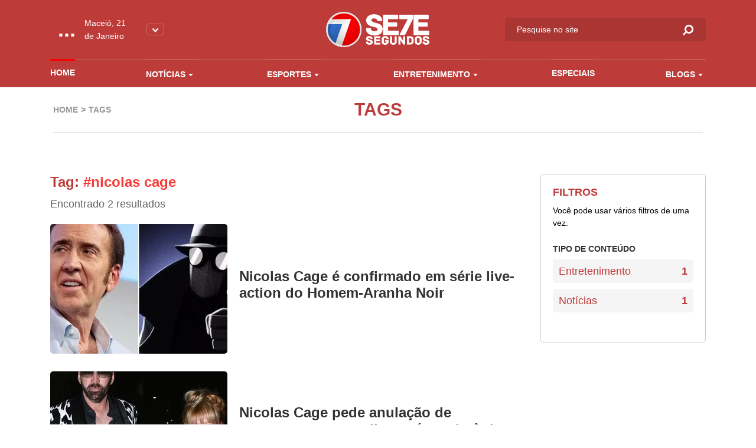

--- FILE ---
content_type: text/html; charset=UTF-8
request_url: https://www.7segundos.com.br/maceio/tags/nicolas-cage
body_size: 6682
content:
<!doctype html>
<html lang="pt-br">
<head>
    <meta charset="utf-8">
    <meta http-equiv="x-ua-compatible" content="ie=edge">
    <meta name="viewport" content="width=device-width, initial-scale=1, shrink-to-fit=no">
    <meta name="description" content="Acompanhe as últimas notícias de política, economia, ciência, saúde, cultura e mais, em Arapiraca, Maceió, Alagoas, no Brasil e no Mundo no portal de notícias que mais inova em jornalismo. Envie vídeos, notícias, sugestões pelo whatsapp. 082 99942-0072">
    <meta property="keywords" content="setesegundos, sete segundos, 7segundos, 7 segundos, arapiraca, maceió, maceio, alagoas, jornalismo, notícias, vídeos, informação, economia, política, polícia, fotografia, imagem, noticiário, cultura, tecnologia, esporte, brasil, internacional, geral, estranho, manchetes, bizarro, resultados, opinião, análise, cobertura, música, pop, arte, plantão, mundo, negócios, empresas, ciência, saúde, vestibular, infográficos, tvalagoas, sbt, sistema brasileiro de televisao, informacao, pajucara, turismo, turismo alagoas, dicas, blogs, colunas, jornalismo, matérias, materia, dicas, cinema, filmes, plataforma, plataforma multimedia, radio 103, radio, radio 101, tvalagoas arapiraca, tv alagoas, tvalagoas maceio">
    <meta name="robots" content="index,follow">
    <meta name="author" content="2i9 multiagência - www.2i9.com.br">
    <link rel="dns-prefetch" href="//fonts.googleapis.com" />
    <link rel="dns-prefetch" href="//tpc.googlesyndication.com" />
    <link rel="dns-prefetch" href="//pagead2.googlesyndication.com" />
    <link rel="dns-prefetch" href="//securepubads.g.doubleclick.net" />
    <link rel="dns-prefetch" href="//fonts.gstatic.com" />
    <link rel="dns-prefetch" href="//navdmp.com" />
    <link rel="dns-prefetch" href="//tag.navdmp.com" />
    <link rel="dns-prefetch" href="//www.facebook.com" />
    <link rel="dns-prefetch" href="//connect.facebook.net" />
    <link rel="dns-prefetch" href="//static.ak.facebook.com" />
    <link rel="dns-prefetch" href="//static.ak.fbcdn.net" />
    <link rel="dns-prefetch" href="//s-static.ak.facebook.com" />
    <link rel="dns-prefetch" href="//platform.twitter.com" />
    <link rel="dns-prefetch" href="//cdn.syndication.twimg.com" />
    <link rel="dns-prefetch" href="//r.twimg.com" />
    <link rel="dns-prefetch" href="//p.twitter.com" />
    <link rel="dns-prefetch" href="//cdn.api.twitter.com" />
    
    <link rel="preconnect" href="//google-analytics.com" />
    <link rel="apple-touch-icon" sizes="57x57" href="//s3.7segundos.com.br/portal/favicon/apple-icon-57x57.png">
    <link rel="apple-touch-icon" sizes="60x60" href="//s3.7segundos.com.br/portal/favicon/apple-icon-60x60.png">
    <link rel="apple-touch-icon" sizes="72x72" href="//s3.7segundos.com.br/portal/favicon/apple-icon-72x72.png">
    <link rel="apple-touch-icon" sizes="76x76" href="//s3.7segundos.com.br/portal/favicon/apple-icon-76x76.png">
    <link rel="apple-touch-icon" sizes="114x114" href="//s3.7segundos.com.br/portal/favicon/apple-icon-114x114.png">
    <link rel="apple-touch-icon" sizes="120x120" href="//s3.7segundos.com.br/portal/favicon/apple-icon-120x120.png">
    <link rel="apple-touch-icon" sizes="144x144" href="//s3.7segundos.com.br/portal/favicon/apple-icon-144x144.png">
    <link rel="apple-touch-icon" sizes="152x152" href="//s3.7segundos.com.br/portal/favicon/apple-icon-152x152.png">
    <link rel="apple-touch-icon" sizes="180x180" href="//s3.7segundos.com.br/portal/favicon/apple-icon-180x180.png">
    <link rel="icon" type="image/png" sizes="192x192" href="//s3.7segundos.com.br/portal/favicon/android-icon-192x192.png">
    <link rel="icon" type="image/png" sizes="32x32" href="//s3.7segundos.com.br/portal/favicon/favicon-32x32.png">
    <link rel="icon" type="image/png" sizes="96x96" href="//s3.7segundos.com.br/portal/favicon/favicon-96x96.png">
    <link rel="icon" type="image/png" sizes="16x16" href="//s3.7segundos.com.br/portal/favicon/favicon-16x16.png">
    <link rel="manifest" href="//s3.7segundos.com.br/portal/favicon/manifest.json">
    <meta name="msapplication-TileColor" content="#ffffff">
    <meta name="msapplication-TileImage" content="//s3.7segundos.com.br/portal/favicon/ms-icon-144x144.png">
    <meta name="theme-color" content="#ffffff">
    <link rel="shortcut icon" href="//s3.7segundos.com.br/portal/favicon/favicon.ico" />
    <meta name="revisit-after" content="1 days">
    <meta name="classification" content="Portal de notícias">
    <meta name="distribution" content="global">
    <meta name="title" content="7 Segundos">
    <meta property="og:title" content="Tag #nicolas-cage">
    <meta property="og:description" content="Acompanhe as últimas notícias de política, economia, ciência, saúde, cultura e mais, em Arapiraca, Maceió, Alagoas, no Brasil e no Mundo no portal de notícias que mais inova em jornalismo. Envie vídeos, notícias, sugestões pelo whatsapp. 082 99942-0072">
    <meta property="og:image" content="https://s3.7segundos.com.br/assets/2020/images/share_maceio.png">
    <meta property="og:url" content="https://www.7segundos.com.br/maceio/tags/nicolas-cage">
    <meta property="og:image:width" content="1200">
    <meta property="og:image:height" content="630">
    <meta property="og:site_name" content="7Segundos">
    <meta property="og:type" content="website">
    <meta property="og:locale" content="pt_br">
    <meta property="fb:app_id" content="272376729814143">
    <meta name="twitter:card" content="summary_large_image">
    <meta name="twitter:site" content="@portal7segundos">
    <title>Tag #nicolas-cage | 7Segundos - Maceió</title>
    <meta name="theme-color" content="#097EE7">
    <link rel="icon" sizes="192x192" href="https://s3.7segundos.com.br/assets/2020/images/favicon.png">
    <link rel="stylesheet" href="https://cdnjs.cloudflare.com/ajax/libs/font-awesome/6.5.1/css/all.min.css" crossorigin="anonymous" referrerpolicy="no-referrer" />
    <link rel="stylesheet" href="https://maxcdn.bootstrapcdn.com/font-awesome/4.5.0/css/font-awesome.min.css">
    
    <link href="/assets/css/style.css?v=21.2" rel="stylesheet">

    <script async src="https://securepubads.g.doubleclick.net/tag/js/gpt.js"></script>
    <script>
        window.googletag = window.googletag || {cmd: []};
        googletag.cmd.push(function() {
            googletag.defineSlot('/38190472/v3_super_banner_rodape', [[728, 90],[320, 50], [300, 100]], 'div-gpt-ad-1594837516302-0').addService(googletag.pubads());
            googletag.defineSlot('/38190472/v3_super_banner_topo', [[468, 60], [728, 90], [1190, 250], [320, 50], [300, 100]], 'div-gpt-ad-1594837554093-0').addService(googletag.pubads());
            googletag.defineSlot('/38190472/v3_arroba_lateral_01', [[300, 250], [300, 600]], 'div-gpt-ad-1594837047447-0').addService(googletag.pubads());
	        googletag.defineSlot('/38190472/v3_arroba_lateral_02', [[300, 600], [300, 250]], 'div-gpt-ad-1594837098841-0').addService(googletag.pubads());
            googletag.pubads().setTargeting('cidade', ['maceio']).setTargeting('tipo_conteudo', ['comum'])
            googletag.pubads().enableSingleRequest();
            googletag.pubads().collapseEmptyDivs();
            googletag.enableServices();
        });
    </script>
    <script async src="//pagead2.googlesyndication.com/pagead/js/adsbygoogle.js"></script>
    

    <script>
        (function(i,s,o,g,r,a,m){i['GoogleAnalyticsObject']=r;i[r]=i[r]||function(){
            (i[r].q=i[r].q||[]).push(arguments)},i[r].l=1*new Date();a=s.createElement(o),
            m=s.getElementsByTagName(o)[0];a.async=1;a.src=g;m.parentNode.insertBefore(a,m)
        })(window,document,'script','//www.google-analytics.com/analytics.js','ga');
        ga('create', 'UA-25676899-1', 'auto');
        ga('send', 'pageview');
    </script>

    <script src="https://cdn.jsdelivr.net/npm/sharer.js@0.5.2/sharer.min.js"></script>
    
    <!-- Google tag (gtag.js) -->
    <script async src="https://www.googletagmanager.com/gtag/js?id=G-SBLPLF6ZV6"></script>
    <script>
        window.dataLayer = window.dataLayer || [];
        function gtag(){dataLayer.push(arguments);}
        gtag('js', new Date());

        gtag('config', 'G-SBLPLF6ZV6');
    </script>

</head>
<body data-cidade="maceio" data-modulo="home">
<div id="fb-root"></div>
<script async defer crossorigin="anonymous" src="https://connect.facebook.net/en_US/sdk.js#xfbml=1&version=v6.0"></script>
<div class="global">
    <div class="header-temperature hide-desktop --responsive bg-color-4">
        <ul class="temperature-menu bg-menu-color-4">
            <li><a href="//7segundos.com.br/arapiraca">Arapiraca</a></li>
            <li><a href="//7segundos.com.br/maragogi">Maragogi</a></li>
            <li><a href="//7segundos.com.br/palmeira">Palmeira</a></li>
        </ul>
        <div class="temp">
            <i id="icon-one" class="wi"></i>
            <span class="temperature">...</span>
        </div>
        <p class="temperature-date">...</p>
        <button class="temperature__button"><img src="https://s3.7segundos.com.br/assets/2020/images/arrow-down.png" alt="Arrow down"></button>
    </div>
    <header class="header bg-color-4">
        <div class="container">
            <div class="row align-items-center">
                <div class="col-4 col-sm-4 hide-desktop">
                    <button class="hamburger --open hamburger--squeeze" type="button">
                    <span class="hamburger-box">
                    <span class="hamburger-inner"></span>
                    </span>
                    </button>
                </div>
                <div class="col-4 col-sm-4 hide-tablet">
                    <div class="header-temperature">
                        <ul class="temperature-menu bg-menu-color-4">
                            <li><a href="//7segundos.com.br/arapiraca">Arapiraca</a></li>
                            <li><a href="//7segundos.com.br/maragogi">Maragogi</a></li>
                            <li><a href="//7segundos.com.br/palmeira">Palmeira</a></li>
                        </ul>
                        <i id="icon-two" class="wi"></i>
                        <span class="temperature">...</span>
                        <p class="temperature-date">...</p>
                        <button class="temperature__button"><img src="https://s3.7segundos.com.br/assets/2020/images/arrow-down.png" alt="Arrow down"></button>
                    </div>
                </div>
                <div class="col-4 col-sm-4">
                    <a href="/maceio" class="header__logo"><img src="https://s3.7segundos.com.br/assets/2020/images/logo.png" alt="TV 7 Segundos"></a>
                </div>
                <div class="col-4 col-sm-4 header-search-block">
                    <form action="/maceio/pesquisar" class="header__search hide-mobile" method="post">
                        <input type="hidden" id="cidade" name="cidade" value="maceio">
                        <input type="search" name="q" placeholder="Pesquise no site">
                        <button><i class="icon-search"></i></button>
                    </form>
                    <button class="search-btn hide-min-mobile"><i class="icon-search"></i></button>
                </div>
                <div class="col-12 col-sm-12 hide-tablet">
                    <ul class="header__menu">
                        <li><a class="mod_home" href="/maceio">Home</a></li>
                        <li class="has-submenu">
                            <a class="mod_noticias" href="/maceio/noticias/ultimas">Notícias <i class="icon-arrow-down"></i></a>
                            <ul class="bg-menu-color-4">
                                <li><a href="/maceio/noticias/agenda-cultural">Agenda Cultural</a></li>
                                <li><a href="/maceio/noticias/agreste">Agreste</a></li>
                                <li><a href="/maceio/noticias/arapiraca">Arapiraca</a></li>
                                <li><a href="/maceio/noticias/baixo-sao-francisco">Baixo São Francisco</a></li>
                                <li><a href="/maceio/noticias/covid-19">Covid -19</a></li>
                                <li><a href="/maceio/noticias/maceio">Maceió</a></li>
                                <li><a href="/maceio/noticias/maragogi">Maragogi</a></li>
                                <li><a href="/maceio/noticias/olimpiadas">Olimpíadas</a></li>
                                <li><a href="/maceio/noticias/policia">Polícia</a></li>
                                <li><a href="/maceio/noticias/politica">Política</a></li>
                                <li><a href="/maceio/noticias/sertao">Sertão</a></li>
                                <li><a href="/maceio/noticias/ultimas">Ultimas</a></li>
                                <li><a href="/maceio/noticias/viral">Viral</a></li>
                                <li><a href="/maceio/noticias/zona-da-mata">Zona da Mata</a></li>
                            </ul>
                        </li>
                        <li class="has-submenu">
                            <a class="mod_esportes" href="/maceio/esportes/ultimas">Esportes <i class="icon-arrow-down"></i></a>
                            <ul class="bg-menu-color-4">
                                <li><a href="/maceio/esportes/asa">ASA</a></li>
                                <li><a href="/maceio/esportes/copa-do-mundo-2022">Copa do Mundo 2022</a></li>
                                <li><a href="/maceio/esportes/crb">CRB</a></li>
                                <li><a href="/maceio/esportes/csa">CSA</a></li>
                                <li><a href="/maceio/esportes/futebol">Futebol</a></li>
                            </ul>
                        </li>
                        <li class="has-submenu">
                            <a class="mod_entretenimento" href="/maceio/entretenimento/ultimas">Entretenimento <i class="icon-arrow-down"></i></a>
                            <ul class="bg-menu-color-4">
                                <li><a href="/maceio/entretenimento/agenda-cultural">Agenda Cultural</a></li>
                                <li><a href="/maceio/entretenimento/cinema">Cinema</a></li>
                                <li><a href="/maceio/entretenimento/entreter7">ENTRETER7</a></li>
                                <li><a href="/maceio/entretenimento/musica">Música</a></li>
                                <li><a href="/maceio/entretenimento/shows">Shows</a></li>
                                <li><a href="/maceio/entretenimento/streaming">Streaming</a></li>
                            </ul>
                        </li>
                        <li>
                            <a class="mod_entretenimento" href="/maceio/especiais">Especiais</a>
                        </li>
                        <li class="has-submenu">
                            <a class="mod_blogs" href="/maceio/blogs">Blogs <i class="icon-arrow-down"></i></a>
                            <ul class="bg-menu-color-4">
                                <li><a href="/maceio/blogs/7geek">7Geek</a></li>
                                <li><a href="/maceio/blogs/alberto-sandes">Alberto Sandes</a></li>
                                <li><a href="/maceio/blogs/bastidores">Bastidores</a></li>
                                <li><a href="/maceio/blogs/blog-do-roberto-ventura">Blog do Roberto Ventura</a></li>
                                <li><a href="/maceio/blogs/blog-do-tinho">Blog do Tinho</a></li>
                                <li><a href="/maceio/blogs/diario-do-sertao">Diário do Sertão</a></li>
                                <li><a href="/maceio/blogs/empreendedorismo">Empreendedorismo</a></li>
                                <li><a href="/maceio/blogs/epolitica">Épolítica</a></li>
                                <li><a href="/maceio/blogs/luciano-amorim">LUCIANO AMORIM</a></li>
                                <li><a href="/maceio/blogs/marketing-politico">Marketing Político</a></li>
                                <li><a href="/maceio/blogs/mercado-imobiliario">Mercado Imobiliário</a></li>
                                <li><a href="/maceio/blogs/no-plenario">No Plenário</a></li>
                                <li><a href="/maceio/blogs/politicando">Politicando</a></li>
                                <li><a href="/maceio/blogs/professor-abel">Professor Abel</a></li>
                                <li><a href="/maceio/blogs/ribeirinho">Ribeirinho</a></li>
                                <li><a href="/maceio/blogs/samila-freire">Samila Freire</a></li>
                                <li><a href="/maceio/blogs/thiago-abel">Thiago Abel</a></li>
                            </ul>
                        </li>
                    </ul>
                </div>
            </div>
        </div>
    </header>
        <main class="main-content category">
        <header class="internal-header">
            <div class="container">
                <div class="col-12 col-sm-12">
                    <div class="internal-content">
                        <ul class="breadcrumb">
                            <li><a class="text-label-color-4" href="http://www.7segundos.com.br/maceio">Home</a></li>
                            <li>Tags</li>
                        </ul>
                        <h1 class="text-title-color-4">Tags</h1>
                    </div>
                </div>
            </div>
        </header>
        <div class="ad --medium --category">
	<div class="container">
		<div class="row">
			<div class="col-12 col-sm-12 ad-thin-center">
				<div style="display:table;margin:0 auto">
					<div id='div-gpt-ad-1594837554093-0'><script>googletag.cmd.push(function() { googletag.display('div-gpt-ad-1594837554093-0'); });</script></div>
				</div>
			</div>
		</div>
	</div>
</div>        <section class="search">
            <div class="container">
                <div class="row">
                    <div class="col-12 col-sm-12">
                        <div class="search-content">
                            <div class="search-results">
                                <h1 class="text-title-color-4">Tag: <span class="text-label-color-4">#nicolas cage</span></h1>
                                <span>Encontrado 2 resultados</span>
                                <ul class="search-results__list">
                                    <li>
                                        <a href="https://7segundos.com.br/maceio/entretenimento/2024/05/15/6615-nicolas-cage-e-confirmado-em-serie-live-action-do-homem-aranha-noir" class="category-item">
                                            <img src="https://img.7segundos.com.br/Y96sKmXwgC-hb4gmfrOAC18AoYQ=/300x340/smart/s3.7segundos.com.br/uploads/imagens/d5acb30482d8bd836d7cb3f3bdeb7c5b.avif" alt="Nicolas Cage é confirmado em série live-action do Homem-Aranha Noir">
                                            <div class="category-item__info">
                                                <span class="category-item__time text-label-color-4"></span>
                                                <h4 class="category-item__title">Nicolas Cage é confirmado em série live-action do Homem-Aranha Noir</h4>
                                                <p class="category-item__description"></p>
                                            </div>
                                        </a>
                                    </li>
                                    <li>
                                        <a href="https://7segundos.com.br/maceio/noticias/2019/03/29/118017-nicolas-cage-pede-anulacao-de-casamento-quatro-dias-apos-cerimonia" class="category-item">
                                            <img src="https://img.7segundos.com.br/wCkco_bN9KzBOM3sFyt2sF3w2p8=/300x340/smart/s3.7segundos.com.br/uploads/imagens/124004-bgus_1241843_001_jpg.jpeg" alt="Nicolas Cage pede anulação de casamento quatro dias após cerimônia">
                                            <div class="category-item__info">
                                                <span class="category-item__time text-label-color-4"></span>
                                                <h4 class="category-item__title">Nicolas Cage pede anulação de casamento quatro dias após cerimônia</h4>
                                                <p class="category-item__description">Ator se casou com Erika Koike no último sábado (23)</p>
                                            </div>
                                        </a>
                                    </li>
                                </ul>
                                
                            </div>
                            <aside class="search-side">
                                <div class="banner --side">
	<div style="display:table;margin:0 auto">
		<div id='div-gpt-ad-1594837047447-0'><script>googletag.cmd.push(function() { googletag.display('div-gpt-ad-1594837047447-0'); });</script></div>
    </div>
</div>                                <div class="search-filter-container">
                                    <h3 class="text-title-color-4">Filtros</h3>
                                    <span>Você pode usar vários filtros de uma vez.</span>
                                    <div class="search-filter">
                                        <h4>Tipo de conteúdo</h4>
                                        <ul class="search-filter__list">
                                            <li><a class="text-title-color-4" href="/maceio/tags/nicolas-cage/entretenimento">Entretenimento <span>1</span></a></li>
                                            <li><a class="text-title-color-4" href="/maceio/tags/nicolas-cage/noticias">Notícias <span>1</span></a></li>
                                        </ul>
                                    </div>
                                </div>
                                <div class="banner --side">
	<div style="display:table;margin:0 auto">
		<div id='div-gpt-ad-1594837098841-0'><script>googletag.cmd.push(function() { googletag.display('div-gpt-ad-1594837098841-0'); });</script></div>
    </div>
</div>                            </aside>
                        </div>
                    </div>
                </div>
            </div>
        </section>
            </main>
    <footer class="footer">
        <div class="footer-block-menu hide-tablet bg-color-4">
            <div class="container">
                <div class="row">
                    <div class="col-12 col-sm-12">
                        <nav class="footer-nav">
                            <ul class="footer-nav__list">
                                <li>Notícias</li>
                                <li><a href="/maceio/noticias/agenda-cultural">Agenda Cultural</a></li>
                                <li><a href="/maceio/noticias/agreste">Agreste</a></li>
                                <li><a href="/maceio/noticias/arapiraca">Arapiraca</a></li>
                                <li><a href="/maceio/noticias/baixo-sao-francisco">Baixo São Francisco</a></li>
                                <li><a href="/maceio/noticias/covid-19">Covid -19</a></li>
                                <li><a href="/maceio/noticias/maceio">Maceió</a></li>
                                <li><a href="/maceio/noticias/maragogi">Maragogi</a></li>
                                <li><a href="/maceio/noticias/olimpiadas">Olimpíadas</a></li>
                                <li><a href="/maceio/noticias/policia">Polícia</a></li>
                                <li><a href="/maceio/noticias/politica">Política</a></li>
                                <li><a href="/maceio/noticias/sertao">Sertão</a></li>
                                <li><a href="/maceio/noticias/transporte">Transporte</a></li>
                                <li><a href="/maceio/noticias/viral">Viral</a></li>
                                <li><a href="/maceio/noticias/zona-da-mata">Zona da Mata</a></li>
                            </ul>
                            <ul class="footer-nav__list">
                                <li>Esportes</li>
                                <li><a href="/maceio/esportes/asa">ASA</a></li>
                                <li><a href="/maceio/esportes/crb">CRB</a></li>
                                <li><a href="/maceio/esportes/csa">CSA</a></li>
                                <li><a href="/maceio/esportes/futebol">Futebol</a></li>
                            </ul>
                            <ul class="footer-nav__list">
                                <li>Entretenimento</li>
                                <li><a href="/maceio/entretenimento/babado">Babado</a></li>
                                <li><a href="/maceio/entretenimento/celebridades">Celebridades</a></li>
                                <li><a href="/maceio/entretenimento/cinema">Cinema</a></li>
                                <li><a href="/maceio/entretenimento/entreter7">ENTRETER7</a></li>
                                <li><a href="/maceio/entretenimento/musica">Música</a></li>
                                <li><a href="/maceio/entretenimento/saiu-na-tv">Saiu na TV</a></li>
                                <li><a href="/maceio/entretenimento/shows">Shows</a></li>
                                <li><a href="/maceio/entretenimento/streaming">Streaming</a></li>
                            </ul>
                            <ul class="footer-nav__list">
                                <li>Blogs</li>
                                <li><a href="/maceio/blogs/7geek">7Geek</a></li>
                                <li><a href="/maceio/blogs/alberto-sandes">Alberto Sandes</a></li>
                                <li><a href="/maceio/blogs/bastidores">Bastidores</a></li>
                                <li><a href="/maceio/blogs/blog-do-roberto-ventura">Blog do Roberto Ventura</a></li>
                                <li><a href="/maceio/blogs/blog-do-tinho">Blog do Tinho</a></li>
                                <li><a href="/maceio/blogs/diario-do-sertao">Diário do Sertão</a></li>
                                <li><a href="/maceio/blogs/empreendedorismo">Empreendedorismo</a></li>
                                <li><a href="/maceio/blogs/epolitica">Épolítica</a></li>
                                <li><a href="/maceio/blogs/luciano-amorim">LUCIANO AMORIM</a></li>
                                <li><a href="/maceio/blogs/marcelo-medeiros">Marcelo Medeiros</a></li>
                                <li><a href="/maceio/blogs/marketing-politico">Marketing Político</a></li>
                                <li><a href="/maceio/blogs/mercado-imobiliario">Mercado Imobiliário</a></li>
                                <li><a href="/maceio/blogs/no-plenario">No Plenário</a></li>
                                <li><a href="/maceio/blogs/politicando">Politicando</a></li>
                                <li><a href="/maceio/blogs/professor-abel">Professor Abel</a></li>
                                <li><a href="/maceio/blogs/ribeirinho">Ribeirinho</a></li>
                                <li><a href="/maceio/blogs/samila-freire">Samila Freire</a></li>
                                <li><a href="/maceio/blogs/thiago-abel">Thiago Abel</a></li>
                            </ul>
                        </nav>
                    </div>
                </div>
            </div>
            <div class="container">
                <div class="row">
                    <div class="col-12 col-sm-4">
                        <a class="header__social-title text-white" href="https://www.7segundos.com.br/maceio/expediente" style="font-size: 18px;">EXPEDIENTE</a>

                        <div class="mt-3 text-white">
                            <p class="mb-0"><strong>Direção de Jornalismo e Editor-Chefe:</strong> Ângelo Farias</p>
                            <p class="mb-0"><strong>Direção Comercial:</strong> Júnior Alexandre</p>
                            <p class="mb-0"><strong>Editoras:</strong> Tais Albino e Giuliana Albuquerque</p>
                            <p class="mb-0"><strong>E-mail de contato:</strong> <a href="/cdn-cgi/l/email-protection" class="__cf_email__" data-cfemail="3f4f504d4b5e534c5a4b5a4c5a584a515b504c7f58525e5653115c5052">[email&#160;protected]</a></p>
                        </div>
                    </div>
                    <div class="col-12 col-sm-4">
                        <h4 class="header__social-title text-white" style="font-size: 18px;">RESPONSÁVEL TÉCNICO</h4>
                        <div class="mt-3 text-white">
                            <p class="mb-0">Nome: Ângelo Farias</p>
                            <p class="mb-0">E-mail: <a href="/cdn-cgi/l/email-protection" class="__cf_email__" data-cfemail="cfbfa0bdbbaea3bcaabbaabcaaa8baa1aba0bc8fa8a2aea6a3e1aca0a2">[email&#160;protected]</a></p>
                            <p class="mb-0">Endereço: Rua Desportista Cláudio da Rocha Lima, Jatiúca - Maceió/AL</p>
                        </div>
                    </div>
                </div>
            </div>
        </div>
        <div class="footer-block-contact bg-color-4">
            <div class="container">
                <div class="row">
                    <div class="col-12 col-sm-3">
                        <a class="logo__footer" href="//7segundos.com.br/maceio"><img src="https://s3.7segundos.com.br/assets/2020/images/logo.png" alt=""></a>
                    </div>
                    <div class="col-12 col-sm-3">
                        <ul class="footer-block-contact__list">
                            <li>7Segundos Arapiraca</li>
                            <li><a target="_blank" href="https://wa.me/55829.88000077">(82) 9.8800-0077 (WhatsApp)</a></li>
                            <li><a href="tel:+55829.82127777">(82) 9.8212-7777 (Comercial)</a></li>
                            <li><a href="/cdn-cgi/l/email-protection#0d7d627f796c617e6879687e686a786369627e4d6a606c6461236e6260"><span class="__cf_email__" data-cfemail="35455a4741545946504150465052405b515a46755258545c591b565a58">[email&#160;protected]</span></a></li>
                        </ul>
                    </div>
                    <div class="col-12 col-sm-3">
                        <ul class="footer-block-contact__list">
                            <li>7Segundos Maceió</li>
                            <li><a target="_blank" href="https://wa.me/55829.82210077">(82) 9.8221-0077 (WhatsApp)</a></li>
                            <li><a href="tel:+55829.82127777">(82) 9.8212-7777 (Comercial)</a></li>
                            <li><a href="/cdn-cgi/l/email-protection#a7d7c8d5d3c6cbd4c2d3c2d4c2c0d2c9c3c8d4e7c0cac6cecb89c4c8ca"><span class="__cf_email__" data-cfemail="05756a7771646976607160766062706b616a76456268646c692b666a68">[email&#160;protected]</span></a></li>
                        </ul>
                    </div>
                    <div class="col-12 col-sm-3">
                        <h4 class="header__social-title">Redes sociais:</h4>
                        <ul class="header__social">
                            <li><a href="http://www.facebook.com/SeteSegundos" target="_blank"><i class="icon-facebook"></i></a></li>
                            <li><a href="https://www.instagram.com/setesegundos" target="_blank"><i class="icon-instagram"></i></a></li>
                            <li><a href="https://twitter.com/portal7segundos" target="_blank"><i class="icon-twitter"></i></a></li>
                            <li><a href="https://www.youtube.com/portal7segundos" target="_blank"><i class="icon-youtube"></i></a></li>
                        </ul>
                    </div>
                    <div class="col-12 text-center">
                        <div class="pt-3">
                            <strong><a class="text-white" href="https://www.7segundos.com.br/maceio/politica-de-privacidade">POLÍTICA DE PRIVACIDADE</a></strong>
                            &nbsp; | &nbsp;
                            <strong><a class="text-white" href="https://www.7segundos.com.br/maceio/expediente">EXPEDIENTE</a></strong>
                        </div>
                    </div>
                </div>
            </div>
        </div>
        <div class="footer-block-copyright bg-color-4">
            <div class="container">
                <div class="row">
                    <div class="col-12 col-sm-12 col-md-12 col-lg-12 col-xl-12">
                        <div class="footer__copyright">
                            <span>
                                <strong>© 2000 - 2026 SeteSegundos</strong>
                                <strong>- O tempo da notícia.</strong>
                                <strong>Todos os direitos reservados.</strong>
                            </span>
                        </div>
                    </div>
                </div>
            </div>
        </div>
    </footer>
</div>
<div class="menu-responsive">
    <button class="hamburger --close hamburger--squeeze" type="button">
        <span class="hamburger-box">
            <span class="hamburger-inner"></span>
        </span>
    </button>
    <ul class="menu-responsive__list">
        <li><a href="/">Home</a></li>
        <li class="has-submenu"><a href="/maceio/noticias/ultimas">Notícias</i></a></li>
        <li><a href="/maceio/esportes/ultimas">Esportes</a></li>
        <li><a href="/maceio/entretenimento/ultimas">Entretenimento</a></li>
        <li><a href="/maceio/videos/ultimos">TV 7 Segundos</a></li>
        <li><a href="/maceio/blogs">Blogs</a></li>
        <li><a href="/maceio/especiais/ultimos">Especiais</a></li>
        <!--<li><a href="javascript:;">Institucional</a></li>-->
    </ul>
</div>
<div class="search-modal">
    <div class="container">
        <button class="search-model__button"><i class="icon-close"></i></button>
        <form action="/maceio/pesquisar" class="search-form" method="post">
            <input type="hidden" name="_token">
            <h1 class="font-special">Faça uma pesquisa</h1>
            <ul class="search-form__list">
                <li><input autofocus class="font-special search-form__input" name="q" type="text" placeholder="Digite aqui o que deseja pesquisar"></li>
                <li><button class="font-special" type="submit">Pesquisar</button></li>
            </ul>
        </form>
    </div>
</div>
<script data-cfasync="false" src="/cdn-cgi/scripts/5c5dd728/cloudflare-static/email-decode.min.js"></script><script src="/assets/js/app.js?v=20.4"></script>
<script src="/assets/js/csrf.js"></script>



<script defer src="https://static.cloudflareinsights.com/beacon.min.js/vcd15cbe7772f49c399c6a5babf22c1241717689176015" integrity="sha512-ZpsOmlRQV6y907TI0dKBHq9Md29nnaEIPlkf84rnaERnq6zvWvPUqr2ft8M1aS28oN72PdrCzSjY4U6VaAw1EQ==" data-cf-beacon='{"version":"2024.11.0","token":"a3f1bff269524bbc94e173e518890083","server_timing":{"name":{"cfCacheStatus":true,"cfEdge":true,"cfExtPri":true,"cfL4":true,"cfOrigin":true,"cfSpeedBrain":true},"location_startswith":null}}' crossorigin="anonymous"></script>
</body>

</html>


--- FILE ---
content_type: text/html; charset=UTF-8
request_url: https://www.7segundos.com.br/maceio/csrf
body_size: -362
content:
<input type="hidden" name="_token" id="token" value="ynyV3HHsPteEaYDWIrkl4gnusRafcQPbjxEQjHH4">

--- FILE ---
content_type: text/html; charset=utf-8
request_url: https://www.google.com/recaptcha/api2/aframe
body_size: 267
content:
<!DOCTYPE HTML><html><head><meta http-equiv="content-type" content="text/html; charset=UTF-8"></head><body><script nonce="qiWgMh7eI_Y1MSex_TzJMQ">/** Anti-fraud and anti-abuse applications only. See google.com/recaptcha */ try{var clients={'sodar':'https://pagead2.googlesyndication.com/pagead/sodar?'};window.addEventListener("message",function(a){try{if(a.source===window.parent){var b=JSON.parse(a.data);var c=clients[b['id']];if(c){var d=document.createElement('img');d.src=c+b['params']+'&rc='+(localStorage.getItem("rc::a")?sessionStorage.getItem("rc::b"):"");window.document.body.appendChild(d);sessionStorage.setItem("rc::e",parseInt(sessionStorage.getItem("rc::e")||0)+1);localStorage.setItem("rc::h",'1768962104174');}}}catch(b){}});window.parent.postMessage("_grecaptcha_ready", "*");}catch(b){}</script></body></html>

--- FILE ---
content_type: text/javascript
request_url: https://www.7segundos.com.br/assets/js/app.js?v=20.4
body_size: 96433
content:
function featuredSlide() { $(".swiper-container.--featured") && (postSwiper = new Swiper(".swiper-container.--featured", { slidesPerView: 4, watchOverflow: !0, spaceBetween: 30, autoplay: { delay: 5e3 }, disableOnInteraction: !1, navigation: { nextEl: ".swiper-button-next.--featured", prevEl: ".swiper-button-prev.--featured" }, breakpoints: { 1024: { slidesPerView: 4 }, 768: { slidesPerView: 3 }, 0: { slidesPerView: 1 } } })) } function blogsSlide() { $(".swiper-container.--blogs") && (postSwiper = new Swiper(".swiper-container.--blogs", { slidesPerView: 9, watchOverflow: !0, autoplay: { delay: 5e3 }, disableOnInteraction: !1, navigation: { nextEl: ".swiper-button-next.--blogs", prevEl: ".swiper-button-prev.--blogs" }, breakpoints: { 1024: { slidesPerView: 9 }, 768: { slidesPerView: 5 }, 0: { slidesPerView: 2 } } })) } function tvSlider() { $(".swiper-container.--tv") && (postSwiper = new Swiper(".swiper-container.--tv", { slidesPerView: 1, watchOverflow: !0, autoplay: { delay: 5e3 }, disableOnInteraction: !1, navigation: { nextEl: ".swiper-button-next.--tv", prevEl: ".swiper-button-prev.--tv" } }), !1 === $(".swiper-container.--tv").data("auto") && postSwiper.autoplay.stop()) } function movieSlider() { $(".swiper-container.--movie") && (postSwiper = new Swiper(".swiper-container.--movie", { slidesPerView: 4, spaceBetween: 20, autoplay: { delay: 5e3 }, disableOnInteraction: !1, navigation: { nextEl: ".swiper-button-next.--movie", prevEl: ".swiper-button-prev.--movie" }, breakpoints: { 1024: { slidesPerView: 4 }, 768: { slidesPerView: 3 }, 0: { slidesPerView: 2, spaceBetween: 10 } } }), !1 === $(".swiper-container.--movie").data("auto") && postSwiper.autoplay.stop()) } function programsSlider() { $(".swiper-container.--programs") && (postSwiper = new Swiper(".swiper-container.--programs", { slidesPerView: 5, autoplay: { delay: 5e3 }, disableOnInteraction: !1, navigation: { nextEl: ".swiper-button-next.--programs", prevEl: ".swiper-button-prev.--programs" }, breakpoints: { 1024: { slidesPerView: 5 }, 768: { slidesPerView: 3 }, 0: { slidesPerView: 1 } } })) } function heroBannerSlide() { $(".swiper-container.--hero-banner") && (postSwiper = new Swiper(".swiper-container.--hero-banner", { slidesPerView: 1, watchOverflow: !0, loop: !0, autoplay: { delay: 5e3, disableOnInteraction: !1 }, disableOnInteraction: !1, navigation: { nextEl: ".swiper-button-next.--hero-banner", prevEl: ".swiper-button-prev.--hero-banner" } }), !1 === $(".swiper-container.--hero-banner").data("auto") && postSwiper.autoplay.stop()) } function tvProgramsSlider() { $(".swiper-container.--tv-atalaia-programs") && (postSwiper = new Swiper(".swiper-container.--tv-atalaia-programs", { slidesPerView: 5, autoplay: { delay: 5e3 }, disableOnInteraction: !1, navigation: { nextEl: ".swiper-button-next.--tv-atalaia-programs", prevEl: ".swiper-button-prev.--tv-atalaia-programs" }, breakpoints: { 1024: { slidesPerView: 5 }, 768: { slidesPerView: 3 }, 0: { slidesPerView: 1 } } }), "false" === $(".swiper-container.--hero-banner").data("auto") && postSwiper.autoplay.stop()) } function specialSlider() { $(".swiper-container.--special") && (postSwiper = new Swiper(".swiper-container.--special", { slidesPerView: 1, autoplay: { delay: 5e3 }, disableOnInteraction: !1, navigation: { nextEl: ".swiper-button-next.--special", prevEl: ".swiper-button-prev.--special" }, breakpoints: { 1024: { slidesPerView: 1 }, 768: { slidesPerView: 1 }, 0: { slidesPerView: 1 } } })) } function resizeMasonryItem(e) { var t = document.getElementsByClassName("masonry")[0], n = parseInt(window.getComputedStyle(t).getPropertyValue("grid-row-gap")), i = parseInt(window.getComputedStyle(t).getPropertyValue("grid-auto-rows")), a = Math.ceil((e.querySelector(".masonry-content").getBoundingClientRect().height + n) / (i + n)); e.style.gridRowEnd = "span " + a } function resizeAllMasonryItems() { for (var e = document.getElementsByClassName("masonry-brick"), t = 0; t < e.length; t++)resizeMasonryItem(e[t]) } function waitForImages() { for (var e = document.getElementsByClassName("masonry-brick"), t = 0; t < e.length; t++)imagesLoaded(e[t], function (e) { resizeMasonryItem(e.elements[0]) }) } function initMasonry() { ["load", "resize"].forEach(function (e) { window.addEventListener(e, resizeAllMasonryItems) }) } function responsiveMenu() { var e = $(".hamburger.--open"), t = $(".hamburger.--close"), n = $(".menu-responsive"); e.click(function () { e.addClass("is-active"), t.addClass("is-active"), n.addClass("is-active") }), t.click(function () { e.removeClass("is-active"), t.removeClass("is-active"), n.removeClass("is-active") }) } function toggleModal(e) { var t = $(e.container), n = $(e.open), i = $(e.close); n.click(function () { t.addClass("active"), $("html").css("overflow", "hidden"), $(".search-form__input").length && setTimeout(function () { $(".search-form__input").focus() }, 300) }), i.click(function () { t.removeClass("active"), $("html").css("overflow", "auto") }) } function changeCinema() { $(".cinema-schedule__list a").on("click", function () { var n = parseInt($(this).data("id"), 10); $(".cinema-block-schedule").removeClass("current"), $(".cinema-schedule__list a").parent().removeClass("active"), $(this).parent().addClass("active"), $(".cinema-block-schedule").each(function (e) { var t = parseInt($(".cinema-block-schedule")[e].dataset.id); n === t && $(".cinema-block-schedule")[e].classList.add("current") }) }) } !function (e, t) { "use strict"; "object" == typeof module && "object" == typeof module.exports ? module.exports = e.document ? t(e, !0) : function (e) { if (!e.document) throw new Error("jQuery requires a window with a document"); return t(e) } : t(e) }("undefined" != typeof window ? window : this, function (C, e) { "use strict"; function v(e) { return null != e && e === e.window } var t = [], S = C.document, i = Object.getPrototypeOf, o = t.slice, m = t.concat, l = t.push, a = t.indexOf, n = {}, s = n.toString, g = n.hasOwnProperty, r = g.toString, c = r.call(Object), y = {}, b = function (e) { return "function" == typeof e && "number" != typeof e.nodeType }, d = { type: !0, src: !0, nonce: !0, noModule: !0 }; function x(e, t, n) { var i, a, s = (n = n || S).createElement("script"); if (s.text = e, t) for (i in d) (a = t[i] || t.getAttribute && t.getAttribute(i)) && s.setAttribute(i, a); n.head.appendChild(s).parentNode.removeChild(s) } function w(e) { return null == e ? e + "" : "object" == typeof e || "function" == typeof e ? n[s.call(e)] || "object" : typeof e } var u = "3.4.1", E = function (e, t) { return new E.fn.init(e, t) }, p = /^[\s\uFEFF\xA0]+|[\s\uFEFF\xA0]+$/g; function h(e) { var t = !!e && "length" in e && e.length, n = w(e); return !b(e) && !v(e) && ("array" === n || 0 === t || "number" == typeof t && 0 < t && t - 1 in e) } E.fn = E.prototype = { jquery: u, constructor: E, length: 0, toArray: function () { return o.call(this) }, get: function (e) { return null == e ? o.call(this) : e < 0 ? this[e + this.length] : this[e] }, pushStack: function (e) { var t = E.merge(this.constructor(), e); return t.prevObject = this, t }, each: function (e) { return E.each(this, e) }, map: function (n) { return this.pushStack(E.map(this, function (e, t) { return n.call(e, t, e) })) }, slice: function () { return this.pushStack(o.apply(this, arguments)) }, first: function () { return this.eq(0) }, last: function () { return this.eq(-1) }, eq: function (e) { var t = this.length, n = +e + (e < 0 ? t : 0); return this.pushStack(0 <= n && n < t ? [this[n]] : []) }, end: function () { return this.prevObject || this.constructor() }, push: l, sort: t.sort, splice: t.splice }, E.extend = E.fn.extend = function () { var e, t, n, i, a, s, r = arguments[0] || {}, o = 1, l = arguments.length, c = !1; for ("boolean" == typeof r && (c = r, r = arguments[o] || {}, o++), "object" == typeof r || b(r) || (r = {}), o === l && (r = this, o--); o < l; o++)if (null != (e = arguments[o])) for (t in e) i = e[t], "__proto__" !== t && r !== i && (c && i && (E.isPlainObject(i) || (a = Array.isArray(i))) ? (n = r[t], s = a && !Array.isArray(n) ? [] : a || E.isPlainObject(n) ? n : {}, a = !1, r[t] = E.extend(c, s, i)) : void 0 !== i && (r[t] = i)); return r }, E.extend({ expando: "jQuery" + (u + Math.random()).replace(/\D/g, ""), isReady: !0, error: function (e) { throw new Error(e) }, noop: function () { }, isPlainObject: function (e) { var t, n; return !(!e || "[object Object]" !== s.call(e)) && (!(t = i(e)) || "function" == typeof (n = g.call(t, "constructor") && t.constructor) && r.call(n) === c) }, isEmptyObject: function (e) { var t; for (t in e) return !1; return !0 }, globalEval: function (e, t) { x(e, { nonce: t && t.nonce }) }, each: function (e, t) { var n, i = 0; if (h(e)) for (n = e.length; i < n && !1 !== t.call(e[i], i, e[i]); i++); else for (i in e) if (!1 === t.call(e[i], i, e[i])) break; return e }, trim: function (e) { return null == e ? "" : (e + "").replace(p, "") }, makeArray: function (e, t) { var n = t || []; return null != e && (h(Object(e)) ? E.merge(n, "string" == typeof e ? [e] : e) : l.call(n, e)), n }, inArray: function (e, t, n) { return null == t ? -1 : a.call(t, e, n) }, merge: function (e, t) { for (var n = +t.length, i = 0, a = e.length; i < n; i++)e[a++] = t[i]; return e.length = a, e }, grep: function (e, t, n) { for (var i = [], a = 0, s = e.length, r = !n; a < s; a++)!t(e[a], a) != r && i.push(e[a]); return i }, map: function (e, t, n) { var i, a, s = 0, r = []; if (h(e)) for (i = e.length; s < i; s++)null != (a = t(e[s], s, n)) && r.push(a); else for (s in e) null != (a = t(e[s], s, n)) && r.push(a); return m.apply([], r) }, guid: 1, support: y }), "function" == typeof Symbol && (E.fn[Symbol.iterator] = t[Symbol.iterator]), E.each("Boolean Number String Function Array Date RegExp Object Error Symbol".split(" "), function (e, t) { n["[object " + t + "]"] = t.toLowerCase() }); var f = function (n) { function u(e, t, n) { var i = "0x" + t - 65536; return i != i || n ? t : i < 0 ? String.fromCharCode(65536 + i) : String.fromCharCode(i >> 10 | 55296, 1023 & i | 56320) } function a() { T() } var e, h, x, s, r, f, p, v, w, l, c, T, C, o, S, m, d, g, y, E = "sizzle" + +new Date, b = n.document, $ = 0, i = 0, P = le(), k = le(), M = le(), L = le(), I = function (e, t) { return e === t && (c = !0), 0 }, z = {}.hasOwnProperty, t = [], D = t.pop, A = t.push, O = t.push, N = t.slice, H = function (e, t) { for (var n = 0, i = e.length; n < i; n++)if (e[n] === t) return n; return -1 }, j = "checked|selected|async|autofocus|autoplay|controls|defer|disabled|hidden|ismap|loop|multiple|open|readonly|required|scoped", B = "[\\x20\\t\\r\\n\\f]", F = "(?:\\\\.|[\\w-]|[^\0-\\xa0])+", q = "\\[" + B + "*(" + F + ")(?:" + B + "*([*^$|!~]?=)" + B + "*(?:'((?:\\\\.|[^\\\\'])*)'|\"((?:\\\\.|[^\\\\\"])*)\"|(" + F + "))|)" + B + "*\\]", R = ":(" + F + ")(?:\\((('((?:\\\\.|[^\\\\'])*)'|\"((?:\\\\.|[^\\\\\"])*)\")|((?:\\\\.|[^\\\\()[\\]]|" + q + ")*)|.*)\\)|)", V = new RegExp(B + "+", "g"), X = new RegExp("^" + B + "+|((?:^|[^\\\\])(?:\\\\.)*)" + B + "+$", "g"), W = new RegExp("^" + B + "*," + B + "*"), Y = new RegExp("^" + B + "*([>+~]|" + B + ")" + B + "*"), G = new RegExp(B + "|>"), _ = new RegExp(R), U = new RegExp("^" + F + "$"), K = { ID: new RegExp("^#(" + F + ")"), CLASS: new RegExp("^\\.(" + F + ")"), TAG: new RegExp("^(" + F + "|[*])"), ATTR: new RegExp("^" + q), PSEUDO: new RegExp("^" + R), CHILD: new RegExp("^:(only|first|last|nth|nth-last)-(child|of-type)(?:\\(" + B + "*(even|odd|(([+-]|)(\\d*)n|)" + B + "*(?:([+-]|)" + B + "*(\\d+)|))" + B + "*\\)|)", "i"), bool: new RegExp("^(?:" + j + ")$", "i"), needsContext: new RegExp("^" + B + "*[>+~]|:(even|odd|eq|gt|lt|nth|first|last)(?:\\(" + B + "*((?:-\\d)?\\d*)" + B + "*\\)|)(?=[^-]|$)", "i") }, Q = /HTML$/i, Z = /^(?:input|select|textarea|button)$/i, J = /^h\d$/i, ee = /^[^{]+\{\s*\[native \w/, te = /^(?:#([\w-]+)|(\w+)|\.([\w-]+))$/, ne = /[+~]/, ie = new RegExp("\\\\([\\da-f]{1,6}" + B + "?|(" + B + ")|.)", "ig"), ae = /([\0-\x1f\x7f]|^-?\d)|^-$|[^\0-\x1f\x7f-\uFFFF\w-]/g, se = function (e, t) { return t ? "\0" === e ? "�" : e.slice(0, -1) + "\\" + e.charCodeAt(e.length - 1).toString(16) + " " : "\\" + e }, re = xe(function (e) { return !0 === e.disabled && "fieldset" === e.nodeName.toLowerCase() }, { dir: "parentNode", next: "legend" }); try { O.apply(t = N.call(b.childNodes), b.childNodes), t[b.childNodes.length].nodeType } catch (e) { O = { apply: t.length ? function (e, t) { A.apply(e, N.call(t)) } : function (e, t) { for (var n = e.length, i = 0; e[n++] = t[i++];); e.length = n - 1 } } } function oe(t, e, n, i) { var a, s, r, o, l, c, d, u = e && e.ownerDocument, p = e ? e.nodeType : 9; if (n = n || [], "string" != typeof t || !t || 1 !== p && 9 !== p && 11 !== p) return n; if (!i && ((e ? e.ownerDocument || e : b) !== C && T(e), e = e || C, S)) { if (11 !== p && (l = te.exec(t))) if (a = l[1]) { if (9 === p) { if (!(r = e.getElementById(a))) return n; if (r.id === a) return n.push(r), n } else if (u && (r = u.getElementById(a)) && y(e, r) && r.id === a) return n.push(r), n } else { if (l[2]) return O.apply(n, e.getElementsByTagName(t)), n; if ((a = l[3]) && h.getElementsByClassName && e.getElementsByClassName) return O.apply(n, e.getElementsByClassName(a)), n } if (h.qsa && !L[t + " "] && (!m || !m.test(t)) && (1 !== p || "object" !== e.nodeName.toLowerCase())) { if (d = t, u = e, 1 === p && G.test(t)) { for ((o = e.getAttribute("id")) ? o = o.replace(ae, se) : e.setAttribute("id", o = E), s = (c = f(t)).length; s--;)c[s] = "#" + o + " " + be(c[s]); d = c.join(","), u = ne.test(t) && ge(e.parentNode) || e } try { return O.apply(n, u.querySelectorAll(d)), n } catch (e) { L(t, !0) } finally { o === E && e.removeAttribute("id") } } } return v(t.replace(X, "$1"), e, n, i) } function le() { var i = []; return function e(t, n) { return i.push(t + " ") > x.cacheLength && delete e[i.shift()], e[t + " "] = n } } function ce(e) { return e[E] = !0, e } function de(e) { var t = C.createElement("fieldset"); try { return !!e(t) } catch (e) { return !1 } finally { t.parentNode && t.parentNode.removeChild(t), t = null } } function ue(e, t) { for (var n = e.split("|"), i = n.length; i--;)x.attrHandle[n[i]] = t } function pe(e, t) { var n = t && e, i = n && 1 === e.nodeType && 1 === t.nodeType && e.sourceIndex - t.sourceIndex; if (i) return i; if (n) for (; n = n.nextSibling;)if (n === t) return -1; return e ? 1 : -1 } function he(t) { return function (e) { return "input" === e.nodeName.toLowerCase() && e.type === t } } function fe(n) { return function (e) { var t = e.nodeName.toLowerCase(); return ("input" === t || "button" === t) && e.type === n } } function ve(t) { return function (e) { return "form" in e ? e.parentNode && !1 === e.disabled ? "label" in e ? "label" in e.parentNode ? e.parentNode.disabled === t : e.disabled === t : e.isDisabled === t || e.isDisabled !== !t && re(e) === t : e.disabled === t : "label" in e && e.disabled === t } } function me(r) { return ce(function (s) { return s = +s, ce(function (e, t) { for (var n, i = r([], e.length, s), a = i.length; a--;)e[n = i[a]] && (e[n] = !(t[n] = e[n])) }) }) } function ge(e) { return e && void 0 !== e.getElementsByTagName && e } for (e in h = oe.support = {}, r = oe.isXML = function (e) { var t = e.namespaceURI, n = (e.ownerDocument || e).documentElement; return !Q.test(t || n && n.nodeName || "HTML") }, T = oe.setDocument = function (e) { var t, n, i = e ? e.ownerDocument || e : b; return i !== C && 9 === i.nodeType && i.documentElement && (o = (C = i).documentElement, S = !r(C), b !== C && (n = C.defaultView) && n.top !== n && (n.addEventListener ? n.addEventListener("unload", a, !1) : n.attachEvent && n.attachEvent("onunload", a)), h.attributes = de(function (e) { return e.className = "i", !e.getAttribute("className") }), h.getElementsByTagName = de(function (e) { return e.appendChild(C.createComment("")), !e.getElementsByTagName("*").length }), h.getElementsByClassName = ee.test(C.getElementsByClassName), h.getById = de(function (e) { return o.appendChild(e).id = E, !C.getElementsByName || !C.getElementsByName(E).length }), h.getById ? (x.filter.ID = function (e) { var t = e.replace(ie, u); return function (e) { return e.getAttribute("id") === t } }, x.find.ID = function (e, t) { if (void 0 !== t.getElementById && S) { var n = t.getElementById(e); return n ? [n] : [] } }) : (x.filter.ID = function (e) { var n = e.replace(ie, u); return function (e) { var t = void 0 !== e.getAttributeNode && e.getAttributeNode("id"); return t && t.value === n } }, x.find.ID = function (e, t) { if (void 0 !== t.getElementById && S) { var n, i, a, s = t.getElementById(e); if (s) { if ((n = s.getAttributeNode("id")) && n.value === e) return [s]; for (a = t.getElementsByName(e), i = 0; s = a[i++];)if ((n = s.getAttributeNode("id")) && n.value === e) return [s] } return [] } }), x.find.TAG = h.getElementsByTagName ? function (e, t) { return void 0 !== t.getElementsByTagName ? t.getElementsByTagName(e) : h.qsa ? t.querySelectorAll(e) : void 0 } : function (e, t) { var n, i = [], a = 0, s = t.getElementsByTagName(e); if ("*" !== e) return s; for (; n = s[a++];)1 === n.nodeType && i.push(n); return i }, x.find.CLASS = h.getElementsByClassName && function (e, t) { if (void 0 !== t.getElementsByClassName && S) return t.getElementsByClassName(e) }, d = [], m = [], (h.qsa = ee.test(C.querySelectorAll)) && (de(function (e) { o.appendChild(e).innerHTML = "<a id='" + E + "'></a><select id='" + E + "-\r\\' msallowcapture=''><option selected=''></option></select>", e.querySelectorAll("[msallowcapture^='']").length && m.push("[*^$]=" + B + "*(?:''|\"\")"), e.querySelectorAll("[selected]").length || m.push("\\[" + B + "*(?:value|" + j + ")"), e.querySelectorAll("[id~=" + E + "-]").length || m.push("~="), e.querySelectorAll(":checked").length || m.push(":checked"), e.querySelectorAll("a#" + E + "+*").length || m.push(".#.+[+~]") }), de(function (e) { e.innerHTML = "<a href='' disabled='disabled'></a><select disabled='disabled'><option/></select>"; var t = C.createElement("input"); t.setAttribute("type", "hidden"), e.appendChild(t).setAttribute("name", "D"), e.querySelectorAll("[name=d]").length && m.push("name" + B + "*[*^$|!~]?="), 2 !== e.querySelectorAll(":enabled").length && m.push(":enabled", ":disabled"), o.appendChild(e).disabled = !0, 2 !== e.querySelectorAll(":disabled").length && m.push(":enabled", ":disabled"), e.querySelectorAll("*,:x"), m.push(",.*:") })), (h.matchesSelector = ee.test(g = o.matches || o.webkitMatchesSelector || o.mozMatchesSelector || o.oMatchesSelector || o.msMatchesSelector)) && de(function (e) { h.disconnectedMatch = g.call(e, "*"), g.call(e, "[s!='']:x"), d.push("!=", R) }), m = m.length && new RegExp(m.join("|")), d = d.length && new RegExp(d.join("|")), t = ee.test(o.compareDocumentPosition), y = t || ee.test(o.contains) ? function (e, t) { var n = 9 === e.nodeType ? e.documentElement : e, i = t && t.parentNode; return e === i || !(!i || 1 !== i.nodeType || !(n.contains ? n.contains(i) : e.compareDocumentPosition && 16 & e.compareDocumentPosition(i))) } : function (e, t) { if (t) for (; t = t.parentNode;)if (t === e) return !0; return !1 }, I = t ? function (e, t) { if (e === t) return c = !0, 0; var n = !e.compareDocumentPosition - !t.compareDocumentPosition; return n || (1 & (n = (e.ownerDocument || e) === (t.ownerDocument || t) ? e.compareDocumentPosition(t) : 1) || !h.sortDetached && t.compareDocumentPosition(e) === n ? e === C || e.ownerDocument === b && y(b, e) ? -1 : t === C || t.ownerDocument === b && y(b, t) ? 1 : l ? H(l, e) - H(l, t) : 0 : 4 & n ? -1 : 1) } : function (e, t) { if (e === t) return c = !0, 0; var n, i = 0, a = e.parentNode, s = t.parentNode, r = [e], o = [t]; if (!a || !s) return e === C ? -1 : t === C ? 1 : a ? -1 : s ? 1 : l ? H(l, e) - H(l, t) : 0; if (a === s) return pe(e, t); for (n = e; n = n.parentNode;)r.unshift(n); for (n = t; n = n.parentNode;)o.unshift(n); for (; r[i] === o[i];)i++; return i ? pe(r[i], o[i]) : r[i] === b ? -1 : o[i] === b ? 1 : 0 }), C }, oe.matches = function (e, t) { return oe(e, null, null, t) }, oe.matchesSelector = function (e, t) { if ((e.ownerDocument || e) !== C && T(e), h.matchesSelector && S && !L[t + " "] && (!d || !d.test(t)) && (!m || !m.test(t))) try { var n = g.call(e, t); if (n || h.disconnectedMatch || e.document && 11 !== e.document.nodeType) return n } catch (e) { L(t, !0) } return 0 < oe(t, C, null, [e]).length }, oe.contains = function (e, t) { return (e.ownerDocument || e) !== C && T(e), y(e, t) }, oe.attr = function (e, t) { (e.ownerDocument || e) !== C && T(e); var n = x.attrHandle[t.toLowerCase()], i = n && z.call(x.attrHandle, t.toLowerCase()) ? n(e, t, !S) : void 0; return void 0 !== i ? i : h.attributes || !S ? e.getAttribute(t) : (i = e.getAttributeNode(t)) && i.specified ? i.value : null }, oe.escape = function (e) { return (e + "").replace(ae, se) }, oe.error = function (e) { throw new Error("Syntax error, unrecognized expression: " + e) }, oe.uniqueSort = function (e) { var t, n = [], i = 0, a = 0; if (c = !h.detectDuplicates, l = !h.sortStable && e.slice(0), e.sort(I), c) { for (; t = e[a++];)t === e[a] && (i = n.push(a)); for (; i--;)e.splice(n[i], 1) } return l = null, e }, s = oe.getText = function (e) { var t, n = "", i = 0, a = e.nodeType; if (a) { if (1 === a || 9 === a || 11 === a) { if ("string" == typeof e.textContent) return e.textContent; for (e = e.firstChild; e; e = e.nextSibling)n += s(e) } else if (3 === a || 4 === a) return e.nodeValue } else for (; t = e[i++];)n += s(t); return n }, (x = oe.selectors = { cacheLength: 50, createPseudo: ce, match: K, attrHandle: {}, find: {}, relative: { ">": { dir: "parentNode", first: !0 }, " ": { dir: "parentNode" }, "+": { dir: "previousSibling", first: !0 }, "~": { dir: "previousSibling" } }, preFilter: { ATTR: function (e) { return e[1] = e[1].replace(ie, u), e[3] = (e[3] || e[4] || e[5] || "").replace(ie, u), "~=" === e[2] && (e[3] = " " + e[3] + " "), e.slice(0, 4) }, CHILD: function (e) { return e[1] = e[1].toLowerCase(), "nth" === e[1].slice(0, 3) ? (e[3] || oe.error(e[0]), e[4] = +(e[4] ? e[5] + (e[6] || 1) : 2 * ("even" === e[3] || "odd" === e[3])), e[5] = +(e[7] + e[8] || "odd" === e[3])) : e[3] && oe.error(e[0]), e }, PSEUDO: function (e) { var t, n = !e[6] && e[2]; return K.CHILD.test(e[0]) ? null : (e[3] ? e[2] = e[4] || e[5] || "" : n && _.test(n) && (t = f(n, !0)) && (t = n.indexOf(")", n.length - t) - n.length) && (e[0] = e[0].slice(0, t), e[2] = n.slice(0, t)), e.slice(0, 3)) } }, filter: { TAG: function (e) { var t = e.replace(ie, u).toLowerCase(); return "*" === e ? function () { return !0 } : function (e) { return e.nodeName && e.nodeName.toLowerCase() === t } }, CLASS: function (e) { var t = P[e + " "]; return t || (t = new RegExp("(^|" + B + ")" + e + "(" + B + "|$)")) && P(e, function (e) { return t.test("string" == typeof e.className && e.className || void 0 !== e.getAttribute && e.getAttribute("class") || "") }) }, ATTR: function (n, i, a) { return function (e) { var t = oe.attr(e, n); return null == t ? "!=" === i : !i || (t += "", "=" === i ? t === a : "!=" === i ? t !== a : "^=" === i ? a && 0 === t.indexOf(a) : "*=" === i ? a && -1 < t.indexOf(a) : "$=" === i ? a && t.slice(-a.length) === a : "~=" === i ? -1 < (" " + t.replace(V, " ") + " ").indexOf(a) : "|=" === i && (t === a || t.slice(0, a.length + 1) === a + "-")) } }, CHILD: function (f, e, t, v, m) { var g = "nth" !== f.slice(0, 3), y = "last" !== f.slice(-4), b = "of-type" === e; return 1 === v && 0 === m ? function (e) { return !!e.parentNode } : function (e, t, n) { var i, a, s, r, o, l, c = g != y ? "nextSibling" : "previousSibling", d = e.parentNode, u = b && e.nodeName.toLowerCase(), p = !n && !b, h = !1; if (d) { if (g) { for (; c;) { for (r = e; r = r[c];)if (b ? r.nodeName.toLowerCase() === u : 1 === r.nodeType) return !1; l = c = "only" === f && !l && "nextSibling" } return !0 } if (l = [y ? d.firstChild : d.lastChild], y && p) { for (h = (o = (i = (a = (s = (r = d)[E] || (r[E] = {}))[r.uniqueID] || (s[r.uniqueID] = {}))[f] || [])[0] === $ && i[1]) && i[2], r = o && d.childNodes[o]; r = ++o && r && r[c] || (h = o = 0) || l.pop();)if (1 === r.nodeType && ++h && r === e) { a[f] = [$, o, h]; break } } else if (p && (h = o = (i = (a = (s = (r = e)[E] || (r[E] = {}))[r.uniqueID] || (s[r.uniqueID] = {}))[f] || [])[0] === $ && i[1]), !1 === h) for (; (r = ++o && r && r[c] || (h = o = 0) || l.pop()) && ((b ? r.nodeName.toLowerCase() !== u : 1 !== r.nodeType) || !++h || (p && ((a = (s = r[E] || (r[E] = {}))[r.uniqueID] || (s[r.uniqueID] = {}))[f] = [$, h]), r !== e));); return (h -= m) === v || h % v == 0 && 0 <= h / v } } }, PSEUDO: function (e, s) { var t, r = x.pseudos[e] || x.setFilters[e.toLowerCase()] || oe.error("unsupported pseudo: " + e); return r[E] ? r(s) : 1 < r.length ? (t = [e, e, "", s], x.setFilters.hasOwnProperty(e.toLowerCase()) ? ce(function (e, t) { for (var n, i = r(e, s), a = i.length; a--;)e[n = H(e, i[a])] = !(t[n] = i[a]) }) : function (e) { return r(e, 0, t) }) : r } }, pseudos: { not: ce(function (e) { var i = [], a = [], o = p(e.replace(X, "$1")); return o[E] ? ce(function (e, t, n, i) { for (var a, s = o(e, null, i, []), r = e.length; r--;)(a = s[r]) && (e[r] = !(t[r] = a)) }) : function (e, t, n) { return i[0] = e, o(i, null, n, a), i[0] = null, !a.pop() } }), has: ce(function (t) { return function (e) { return 0 < oe(t, e).length } }), contains: ce(function (t) { return t = t.replace(ie, u), function (e) { return -1 < (e.textContent || s(e)).indexOf(t) } }), lang: ce(function (n) { return U.test(n || "") || oe.error("unsupported lang: " + n), n = n.replace(ie, u).toLowerCase(), function (e) { var t; do { if (t = S ? e.lang : e.getAttribute("xml:lang") || e.getAttribute("lang")) return (t = t.toLowerCase()) === n || 0 === t.indexOf(n + "-") } while ((e = e.parentNode) && 1 === e.nodeType); return !1 } }), target: function (e) { var t = n.location && n.location.hash; return t && t.slice(1) === e.id }, root: function (e) { return e === o }, focus: function (e) { return e === C.activeElement && (!C.hasFocus || C.hasFocus()) && !!(e.type || e.href || ~e.tabIndex) }, enabled: ve(!1), disabled: ve(!0), checked: function (e) { var t = e.nodeName.toLowerCase(); return "input" === t && !!e.checked || "option" === t && !!e.selected }, selected: function (e) { return e.parentNode && e.parentNode.selectedIndex, !0 === e.selected }, empty: function (e) { for (e = e.firstChild; e; e = e.nextSibling)if (e.nodeType < 6) return !1; return !0 }, parent: function (e) { return !x.pseudos.empty(e) }, header: function (e) { return J.test(e.nodeName) }, input: function (e) { return Z.test(e.nodeName) }, button: function (e) { var t = e.nodeName.toLowerCase(); return "input" === t && "button" === e.type || "button" === t }, text: function (e) { var t; return "input" === e.nodeName.toLowerCase() && "text" === e.type && (null == (t = e.getAttribute("type")) || "text" === t.toLowerCase()) }, first: me(function () { return [0] }), last: me(function (e, t) { return [t - 1] }), eq: me(function (e, t, n) { return [n < 0 ? n + t : n] }), even: me(function (e, t) { for (var n = 0; n < t; n += 2)e.push(n); return e }), odd: me(function (e, t) { for (var n = 1; n < t; n += 2)e.push(n); return e }), lt: me(function (e, t, n) { for (var i = n < 0 ? n + t : t < n ? t : n; 0 <= --i;)e.push(i); return e }), gt: me(function (e, t, n) { for (var i = n < 0 ? n + t : n; ++i < t;)e.push(i); return e }) } }).pseudos.nth = x.pseudos.eq, { radio: !0, checkbox: !0, file: !0, password: !0, image: !0 }) x.pseudos[e] = he(e); for (e in { submit: !0, reset: !0 }) x.pseudos[e] = fe(e); function ye() { } function be(e) { for (var t = 0, n = e.length, i = ""; t < n; t++)i += e[t].value; return i } function xe(o, e, t) { var l = e.dir, c = e.next, d = c || l, u = t && "parentNode" === d, p = i++; return e.first ? function (e, t, n) { for (; e = e[l];)if (1 === e.nodeType || u) return o(e, t, n); return !1 } : function (e, t, n) { var i, a, s, r = [$, p]; if (n) { for (; e = e[l];)if ((1 === e.nodeType || u) && o(e, t, n)) return !0 } else for (; e = e[l];)if (1 === e.nodeType || u) if (a = (s = e[E] || (e[E] = {}))[e.uniqueID] || (s[e.uniqueID] = {}), c && c === e.nodeName.toLowerCase()) e = e[l] || e; else { if ((i = a[d]) && i[0] === $ && i[1] === p) return r[2] = i[2]; if ((a[d] = r)[2] = o(e, t, n)) return !0 } return !1 } } function we(a) { return 1 < a.length ? function (e, t, n) { for (var i = a.length; i--;)if (!a[i](e, t, n)) return !1; return !0 } : a[0] } function Te(e, t, n, i, a) { for (var s, r = [], o = 0, l = e.length, c = null != t; o < l; o++)(s = e[o]) && (n && !n(s, i, a) || (r.push(s), c && t.push(o))); return r } function Ce(h, f, v, m, g, e) { return m && !m[E] && (m = Ce(m)), g && !g[E] && (g = Ce(g, e)), ce(function (e, t, n, i) { var a, s, r, o = [], l = [], c = t.length, d = e || function (e, t, n) { for (var i = 0, a = t.length; i < a; i++)oe(e, t[i], n); return n }(f || "*", n.nodeType ? [n] : n, []), u = !h || !e && f ? d : Te(d, o, h, n, i), p = v ? g || (e ? h : c || m) ? [] : t : u; if (v && v(u, p, n, i), m) for (a = Te(p, l), m(a, [], n, i), s = a.length; s--;)(r = a[s]) && (p[l[s]] = !(u[l[s]] = r)); if (e) { if (g || h) { if (g) { for (a = [], s = p.length; s--;)(r = p[s]) && a.push(u[s] = r); g(null, p = [], a, i) } for (s = p.length; s--;)(r = p[s]) && -1 < (a = g ? H(e, r) : o[s]) && (e[a] = !(t[a] = r)) } } else p = Te(p === t ? p.splice(c, p.length) : p), g ? g(null, t, p, i) : O.apply(t, p) }) } function Se(e) { for (var a, t, n, i = e.length, s = x.relative[e[0].type], r = s || x.relative[" "], o = s ? 1 : 0, l = xe(function (e) { return e === a }, r, !0), c = xe(function (e) { return -1 < H(a, e) }, r, !0), d = [function (e, t, n) { var i = !s && (n || t !== w) || ((a = t).nodeType ? l : c)(e, t, n); return a = null, i }]; o < i; o++)if (t = x.relative[e[o].type]) d = [xe(we(d), t)]; else { if ((t = x.filter[e[o].type].apply(null, e[o].matches))[E]) { for (n = ++o; n < i && !x.relative[e[n].type]; n++); return Ce(1 < o && we(d), 1 < o && be(e.slice(0, o - 1).concat({ value: " " === e[o - 2].type ? "*" : "" })).replace(X, "$1"), t, o < n && Se(e.slice(o, n)), n < i && Se(e = e.slice(n)), n < i && be(e)) } d.push(t) } return we(d) } function Ee(m, g) { function e(e, t, n, i, a) { var s, r, o, l = 0, c = "0", d = e && [], u = [], p = w, h = e || b && x.find.TAG("*", a), f = $ += null == p ? 1 : Math.random() || .1, v = h.length; for (a && (w = t === C || t || a); c !== v && null != (s = h[c]); c++) { if (b && s) { for (r = 0, t || s.ownerDocument === C || (T(s), n = !S); o = m[r++];)if (o(s, t || C, n)) { i.push(s); break } a && ($ = f) } y && ((s = !o && s) && l--, e && d.push(s)) } if (l += c, y && c !== l) { for (r = 0; o = g[r++];)o(d, u, t, n); if (e) { if (0 < l) for (; c--;)d[c] || u[c] || (u[c] = D.call(i)); u = Te(u) } O.apply(i, u), a && !e && 0 < u.length && 1 < l + g.length && oe.uniqueSort(i) } return a && ($ = f, w = p), d } var y = 0 < g.length, b = 0 < m.length; return y ? ce(e) : e } return ye.prototype = x.filters = x.pseudos, x.setFilters = new ye, f = oe.tokenize = function (e, t) { var n, i, a, s, r, o, l, c = k[e + " "]; if (c) return t ? 0 : c.slice(0); for (r = e, o = [], l = x.preFilter; r;) { for (s in n && !(i = W.exec(r)) || (i && (r = r.slice(i[0].length) || r), o.push(a = [])), n = !1, (i = Y.exec(r)) && (n = i.shift(), a.push({ value: n, type: i[0].replace(X, " ") }), r = r.slice(n.length)), x.filter) !(i = K[s].exec(r)) || l[s] && !(i = l[s](i)) || (n = i.shift(), a.push({ value: n, type: s, matches: i }), r = r.slice(n.length)); if (!n) break } return t ? r.length : r ? oe.error(e) : k(e, o).slice(0) }, p = oe.compile = function (e, t) { var n, i = [], a = [], s = M[e + " "]; if (!s) { for (n = (t = t || f(e)).length; n--;)(s = Se(t[n]))[E] ? i.push(s) : a.push(s); (s = M(e, Ee(a, i))).selector = e } return s }, v = oe.select = function (e, t, n, i) { var a, s, r, o, l, c = "function" == typeof e && e, d = !i && f(e = c.selector || e); if (n = n || [], 1 === d.length) { if (2 < (s = d[0] = d[0].slice(0)).length && "ID" === (r = s[0]).type && 9 === t.nodeType && S && x.relative[s[1].type]) { if (!(t = (x.find.ID(r.matches[0].replace(ie, u), t) || [])[0])) return n; c && (t = t.parentNode), e = e.slice(s.shift().value.length) } for (a = K.needsContext.test(e) ? 0 : s.length; a-- && (r = s[a], !x.relative[o = r.type]);)if ((l = x.find[o]) && (i = l(r.matches[0].replace(ie, u), ne.test(s[0].type) && ge(t.parentNode) || t))) { if (s.splice(a, 1), !(e = i.length && be(s))) return O.apply(n, i), n; break } } return (c || p(e, d))(i, t, !S, n, !t || ne.test(e) && ge(t.parentNode) || t), n }, h.sortStable = E.split("").sort(I).join("") === E, h.detectDuplicates = !!c, T(), h.sortDetached = de(function (e) { return 1 & e.compareDocumentPosition(C.createElement("fieldset")) }), de(function (e) { return e.innerHTML = "<a href='#'></a>", "#" === e.firstChild.getAttribute("href") }) || ue("type|href|height|width", function (e, t, n) { if (!n) return e.getAttribute(t, "type" === t.toLowerCase() ? 1 : 2) }), h.attributes && de(function (e) { return e.innerHTML = "<input/>", e.firstChild.setAttribute("value", ""), "" === e.firstChild.getAttribute("value") }) || ue("value", function (e, t, n) { if (!n && "input" === e.nodeName.toLowerCase()) return e.defaultValue }), de(function (e) { return null == e.getAttribute("disabled") }) || ue(j, function (e, t, n) { var i; if (!n) return !0 === e[t] ? t.toLowerCase() : (i = e.getAttributeNode(t)) && i.specified ? i.value : null }), oe }(C); E.find = f, E.expr = f.selectors, E.expr[":"] = E.expr.pseudos, E.uniqueSort = E.unique = f.uniqueSort, E.text = f.getText, E.isXMLDoc = f.isXML, E.contains = f.contains, E.escapeSelector = f.escape; function T(e, t, n) { for (var i = [], a = void 0 !== n; (e = e[t]) && 9 !== e.nodeType;)if (1 === e.nodeType) { if (a && E(e).is(n)) break; i.push(e) } return i } function $(e, t) { for (var n = []; e; e = e.nextSibling)1 === e.nodeType && e !== t && n.push(e); return n } var P = E.expr.match.needsContext; function k(e, t) { return e.nodeName && e.nodeName.toLowerCase() === t.toLowerCase() } var M = /^<([a-z][^\/\0>:\x20\t\r\n\f]*)[\x20\t\r\n\f]*\/?>(?:<\/\1>|)$/i; function L(e, n, i) { return b(n) ? E.grep(e, function (e, t) { return !!n.call(e, t, e) !== i }) : n.nodeType ? E.grep(e, function (e) { return e === n !== i }) : "string" != typeof n ? E.grep(e, function (e) { return -1 < a.call(n, e) !== i }) : E.filter(n, e, i) } E.filter = function (e, t, n) { var i = t[0]; return n && (e = ":not(" + e + ")"), 1 === t.length && 1 === i.nodeType ? E.find.matchesSelector(i, e) ? [i] : [] : E.find.matches(e, E.grep(t, function (e) { return 1 === e.nodeType })) }, E.fn.extend({ find: function (e) { var t, n, i = this.length, a = this; if ("string" != typeof e) return this.pushStack(E(e).filter(function () { for (t = 0; t < i; t++)if (E.contains(a[t], this)) return !0 })); for (n = this.pushStack([]), t = 0; t < i; t++)E.find(e, a[t], n); return 1 < i ? E.uniqueSort(n) : n }, filter: function (e) { return this.pushStack(L(this, e || [], !1)) }, not: function (e) { return this.pushStack(L(this, e || [], !0)) }, is: function (e) { return !!L(this, "string" == typeof e && P.test(e) ? E(e) : e || [], !1).length } }); var I, z = /^(?:\s*(<[\w\W]+>)[^>]*|#([\w-]+))$/; (E.fn.init = function (e, t, n) { var i, a; if (!e) return this; if (n = n || I, "string" != typeof e) return e.nodeType ? (this[0] = e, this.length = 1, this) : b(e) ? void 0 !== n.ready ? n.ready(e) : e(E) : E.makeArray(e, this); if (!(i = "<" === e[0] && ">" === e[e.length - 1] && 3 <= e.length ? [null, e, null] : z.exec(e)) || !i[1] && t) return !t || t.jquery ? (t || n).find(e) : this.constructor(t).find(e); if (i[1]) { if (t = t instanceof E ? t[0] : t, E.merge(this, E.parseHTML(i[1], t && t.nodeType ? t.ownerDocument || t : S, !0)), M.test(i[1]) && E.isPlainObject(t)) for (i in t) b(this[i]) ? this[i](t[i]) : this.attr(i, t[i]); return this } return (a = S.getElementById(i[2])) && (this[0] = a, this.length = 1), this }).prototype = E.fn, I = E(S); var D = /^(?:parents|prev(?:Until|All))/, A = { children: !0, contents: !0, next: !0, prev: !0 }; function O(e, t) { for (; (e = e[t]) && 1 !== e.nodeType;); return e } E.fn.extend({ has: function (e) { var t = E(e, this), n = t.length; return this.filter(function () { for (var e = 0; e < n; e++)if (E.contains(this, t[e])) return !0 }) }, closest: function (e, t) { var n, i = 0, a = this.length, s = [], r = "string" != typeof e && E(e); if (!P.test(e)) for (; i < a; i++)for (n = this[i]; n && n !== t; n = n.parentNode)if (n.nodeType < 11 && (r ? -1 < r.index(n) : 1 === n.nodeType && E.find.matchesSelector(n, e))) { s.push(n); break } return this.pushStack(1 < s.length ? E.uniqueSort(s) : s) }, index: function (e) { return e ? "string" == typeof e ? a.call(E(e), this[0]) : a.call(this, e.jquery ? e[0] : e) : this[0] && this[0].parentNode ? this.first().prevAll().length : -1 }, add: function (e, t) { return this.pushStack(E.uniqueSort(E.merge(this.get(), E(e, t)))) }, addBack: function (e) { return this.add(null == e ? this.prevObject : this.prevObject.filter(e)) } }), E.each({ parent: function (e) { var t = e.parentNode; return t && 11 !== t.nodeType ? t : null }, parents: function (e) { return T(e, "parentNode") }, parentsUntil: function (e, t, n) { return T(e, "parentNode", n) }, next: function (e) { return O(e, "nextSibling") }, prev: function (e) { return O(e, "previousSibling") }, nextAll: function (e) { return T(e, "nextSibling") }, prevAll: function (e) { return T(e, "previousSibling") }, nextUntil: function (e, t, n) { return T(e, "nextSibling", n) }, prevUntil: function (e, t, n) { return T(e, "previousSibling", n) }, siblings: function (e) { return $((e.parentNode || {}).firstChild, e) }, children: function (e) { return $(e.firstChild) }, contents: function (e) { return void 0 !== e.contentDocument ? e.contentDocument : (k(e, "template") && (e = e.content || e), E.merge([], e.childNodes)) } }, function (i, a) { E.fn[i] = function (e, t) { var n = E.map(this, a, e); return "Until" !== i.slice(-5) && (t = e), t && "string" == typeof t && (n = E.filter(t, n)), 1 < this.length && (A[i] || E.uniqueSort(n), D.test(i) && n.reverse()), this.pushStack(n) } }); var N = /[^\x20\t\r\n\f]+/g; function H(e) { return e } function j(e) { throw e } function B(e, t, n, i) { var a; try { e && b(a = e.promise) ? a.call(e).done(t).fail(n) : e && b(a = e.then) ? a.call(e, t, n) : t.apply(void 0, [e].slice(i)) } catch (e) { n.apply(void 0, [e]) } } E.Callbacks = function (i) { var e, n; i = "string" == typeof i ? (e = i, n = {}, E.each(e.match(N) || [], function (e, t) { n[t] = !0 }), n) : E.extend({}, i); function a() { for (o = o || i.once, r = s = !0; c.length; d = -1)for (t = c.shift(); ++d < l.length;)!1 === l[d].apply(t[0], t[1]) && i.stopOnFalse && (d = l.length, t = !1); i.memory || (t = !1), s = !1, o && (l = t ? [] : "") } var s, t, r, o, l = [], c = [], d = -1, u = { add: function () { return l && (t && !s && (d = l.length - 1, c.push(t)), function n(e) { E.each(e, function (e, t) { b(t) ? i.unique && u.has(t) || l.push(t) : t && t.length && "string" !== w(t) && n(t) }) }(arguments), t && !s && a()), this }, remove: function () { return E.each(arguments, function (e, t) { for (var n; -1 < (n = E.inArray(t, l, n));)l.splice(n, 1), n <= d && d-- }), this }, has: function (e) { return e ? -1 < E.inArray(e, l) : 0 < l.length }, empty: function () { return l = l && [], this }, disable: function () { return o = c = [], l = t = "", this }, disabled: function () { return !l }, lock: function () { return o = c = [], t || s || (l = t = ""), this }, locked: function () { return !!o }, fireWith: function (e, t) { return o || (t = [e, (t = t || []).slice ? t.slice() : t], c.push(t), s || a()), this }, fire: function () { return u.fireWith(this, arguments), this }, fired: function () { return !!r } }; return u }, E.extend({ Deferred: function (e) { var s = [["notify", "progress", E.Callbacks("memory"), E.Callbacks("memory"), 2], ["resolve", "done", E.Callbacks("once memory"), E.Callbacks("once memory"), 0, "resolved"], ["reject", "fail", E.Callbacks("once memory"), E.Callbacks("once memory"), 1, "rejected"]], a = "pending", r = { state: function () { return a }, always: function () { return o.done(arguments).fail(arguments), this }, catch: function (e) { return r.then(null, e) }, pipe: function () { var a = arguments; return E.Deferred(function (i) { E.each(s, function (e, t) { var n = b(a[t[4]]) && a[t[4]]; o[t[1]](function () { var e = n && n.apply(this, arguments); e && b(e.promise) ? e.promise().progress(i.notify).done(i.resolve).fail(i.reject) : i[t[0] + "With"](this, n ? [e] : arguments) }) }), a = null }).promise() }, then: function (t, n, i) { var l = 0; function c(a, s, r, o) { return function () { function e() { var e, t; if (!(a < l)) { if ((e = r.apply(n, i)) === s.promise()) throw new TypeError("Thenable self-resolution"); t = e && ("object" == typeof e || "function" == typeof e) && e.then, b(t) ? o ? t.call(e, c(l, s, H, o), c(l, s, j, o)) : (l++, t.call(e, c(l, s, H, o), c(l, s, j, o), c(l, s, H, s.notifyWith))) : (r !== H && (n = void 0, i = [e]), (o || s.resolveWith)(n, i)) } } var n = this, i = arguments, t = o ? e : function () { try { e() } catch (e) { E.Deferred.exceptionHook && E.Deferred.exceptionHook(e, t.stackTrace), l <= a + 1 && (r !== j && (n = void 0, i = [e]), s.rejectWith(n, i)) } }; a ? t() : (E.Deferred.getStackHook && (t.stackTrace = E.Deferred.getStackHook()), C.setTimeout(t)) } } return E.Deferred(function (e) { s[0][3].add(c(0, e, b(i) ? i : H, e.notifyWith)), s[1][3].add(c(0, e, b(t) ? t : H)), s[2][3].add(c(0, e, b(n) ? n : j)) }).promise() }, promise: function (e) { return null != e ? E.extend(e, r) : r } }, o = {}; return E.each(s, function (e, t) { var n = t[2], i = t[5]; r[t[1]] = n.add, i && n.add(function () { a = i }, s[3 - e][2].disable, s[3 - e][3].disable, s[0][2].lock, s[0][3].lock), n.add(t[3].fire), o[t[0]] = function () { return o[t[0] + "With"](this === o ? void 0 : this, arguments), this }, o[t[0] + "With"] = n.fireWith }), r.promise(o), e && e.call(o, o), o }, when: function (e) { function t(t) { return function (e) { a[t] = this, s[t] = 1 < arguments.length ? o.call(arguments) : e, --n || r.resolveWith(a, s) } } var n = arguments.length, i = n, a = Array(i), s = o.call(arguments), r = E.Deferred(); if (n <= 1 && (B(e, r.done(t(i)).resolve, r.reject, !n), "pending" === r.state() || b(s[i] && s[i].then))) return r.then(); for (; i--;)B(s[i], t(i), r.reject); return r.promise() } }); var F = /^(Eval|Internal|Range|Reference|Syntax|Type|URI)Error$/; E.Deferred.exceptionHook = function (e, t) { C.console && C.console.warn && e && F.test(e.name) && C.console.warn("jQuery.Deferred exception: " + e.message, e.stack, t) }, E.readyException = function (e) { C.setTimeout(function () { throw e }) }; var q = E.Deferred(); function R() { S.removeEventListener("DOMContentLoaded", R), C.removeEventListener("load", R), E.ready() } E.fn.ready = function (e) { return q.then(e).catch(function (e) { E.readyException(e) }), this }, E.extend({ isReady: !1, readyWait: 1, ready: function (e) { (!0 === e ? --E.readyWait : E.isReady) || (E.isReady = !0) !== e && 0 < --E.readyWait || q.resolveWith(S, [E]) } }), E.ready.then = q.then, "complete" === S.readyState || "loading" !== S.readyState && !S.documentElement.doScroll ? C.setTimeout(E.ready) : (S.addEventListener("DOMContentLoaded", R), C.addEventListener("load", R)); var V = function (e, t, n, i, a, s, r) { var o = 0, l = e.length, c = null == n; if ("object" === w(n)) for (o in a = !0, n) V(e, t, o, n[o], !0, s, r); else if (void 0 !== i && (a = !0, b(i) || (r = !0), c && (t = r ? (t.call(e, i), null) : (c = t, function (e, t, n) { return c.call(E(e), n) })), t)) for (; o < l; o++)t(e[o], n, r ? i : i.call(e[o], o, t(e[o], n))); return a ? e : c ? t.call(e) : l ? t(e[0], n) : s }, X = /^-ms-/, W = /-([a-z])/g; function Y(e, t) { return t.toUpperCase() } function G(e) { return e.replace(X, "ms-").replace(W, Y) } function _(e) { return 1 === e.nodeType || 9 === e.nodeType || !+e.nodeType } function U() { this.expando = E.expando + U.uid++ } U.uid = 1, U.prototype = { cache: function (e) { var t = e[this.expando]; return t || (t = {}, _(e) && (e.nodeType ? e[this.expando] = t : Object.defineProperty(e, this.expando, { value: t, configurable: !0 }))), t }, set: function (e, t, n) { var i, a = this.cache(e); if ("string" == typeof t) a[G(t)] = n; else for (i in t) a[G(i)] = t[i]; return a }, get: function (e, t) { return void 0 === t ? this.cache(e) : e[this.expando] && e[this.expando][G(t)] }, access: function (e, t, n) { return void 0 === t || t && "string" == typeof t && void 0 === n ? this.get(e, t) : (this.set(e, t, n), void 0 !== n ? n : t) }, remove: function (e, t) { var n, i = e[this.expando]; if (void 0 !== i) { if (void 0 !== t) { n = (t = Array.isArray(t) ? t.map(G) : (t = G(t)) in i ? [t] : t.match(N) || []).length; for (; n--;)delete i[t[n]] } void 0 !== t && !E.isEmptyObject(i) || (e.nodeType ? e[this.expando] = void 0 : delete e[this.expando]) } }, hasData: function (e) { var t = e[this.expando]; return void 0 !== t && !E.isEmptyObject(t) } }; var K = new U, Q = new U, Z = /^(?:\{[\w\W]*\}|\[[\w\W]*\])$/, J = /[A-Z]/g; function ee(e, t, n) { var i, a; if (void 0 === n && 1 === e.nodeType) if (i = "data-" + t.replace(J, "-$&").toLowerCase(), "string" == typeof (n = e.getAttribute(i))) { try { n = "true" === (a = n) || "false" !== a && ("null" === a ? null : a === +a + "" ? +a : Z.test(a) ? JSON.parse(a) : a) } catch (e) { } Q.set(e, t, n) } else n = void 0; return n } E.extend({ hasData: function (e) { return Q.hasData(e) || K.hasData(e) }, data: function (e, t, n) { return Q.access(e, t, n) }, removeData: function (e, t) { Q.remove(e, t) }, _data: function (e, t, n) { return K.access(e, t, n) }, _removeData: function (e, t) { K.remove(e, t) } }), E.fn.extend({ data: function (n, e) { var t, i, a, s = this[0], r = s && s.attributes; if (void 0 !== n) return "object" == typeof n ? this.each(function () { Q.set(this, n) }) : V(this, function (e) { var t; if (s && void 0 === e) return void 0 !== (t = Q.get(s, n)) || void 0 !== (t = ee(s, n)) ? t : void 0; this.each(function () { Q.set(this, n, e) }) }, null, e, 1 < arguments.length, null, !0); if (this.length && (a = Q.get(s), 1 === s.nodeType && !K.get(s, "hasDataAttrs"))) { for (t = r.length; t--;)r[t] && 0 === (i = r[t].name).indexOf("data-") && (i = G(i.slice(5)), ee(s, i, a[i])); K.set(s, "hasDataAttrs", !0) } return a }, removeData: function (e) { return this.each(function () { Q.remove(this, e) }) } }), E.extend({ queue: function (e, t, n) { var i; if (e) return t = (t || "fx") + "queue", i = K.get(e, t), n && (!i || Array.isArray(n) ? i = K.access(e, t, E.makeArray(n)) : i.push(n)), i || [] }, dequeue: function (e, t) { t = t || "fx"; var n = E.queue(e, t), i = n.length, a = n.shift(), s = E._queueHooks(e, t); "inprogress" === a && (a = n.shift(), i--), a && ("fx" === t && n.unshift("inprogress"), delete s.stop, a.call(e, function () { E.dequeue(e, t) }, s)), !i && s && s.empty.fire() }, _queueHooks: function (e, t) { var n = t + "queueHooks"; return K.get(e, n) || K.access(e, n, { empty: E.Callbacks("once memory").add(function () { K.remove(e, [t + "queue", n]) }) }) } }), E.fn.extend({ queue: function (t, n) { var e = 2; return "string" != typeof t && (n = t, t = "fx", e--), arguments.length < e ? E.queue(this[0], t) : void 0 === n ? this : this.each(function () { var e = E.queue(this, t, n); E._queueHooks(this, t), "fx" === t && "inprogress" !== e[0] && E.dequeue(this, t) }) }, dequeue: function (e) { return this.each(function () { E.dequeue(this, e) }) }, clearQueue: function (e) { return this.queue(e || "fx", []) }, promise: function (e, t) { function n() { --a || s.resolveWith(r, [r]) } var i, a = 1, s = E.Deferred(), r = this, o = this.length; for ("string" != typeof e && (t = e, e = void 0), e = e || "fx"; o--;)(i = K.get(r[o], e + "queueHooks")) && i.empty && (a++, i.empty.add(n)); return n(), s.promise(t) } }); var te = /[+-]?(?:\d*\.|)\d+(?:[eE][+-]?\d+|)/.source, ne = new RegExp("^(?:([+-])=|)(" + te + ")([a-z%]*)$", "i"), ie = ["Top", "Right", "Bottom", "Left"], ae = S.documentElement, se = function (e) { return E.contains(e.ownerDocument, e) }, re = { composed: !0 }; ae.getRootNode && (se = function (e) { return E.contains(e.ownerDocument, e) || e.getRootNode(re) === e.ownerDocument }); function oe(e, t, n, i) { var a, s, r = {}; for (s in t) r[s] = e.style[s], e.style[s] = t[s]; for (s in a = n.apply(e, i || []), t) e.style[s] = r[s]; return a } var le = function (e, t) { return "none" === (e = t || e).style.display || "" === e.style.display && se(e) && "none" === E.css(e, "display") }; function ce(e, t, n, i) { var a, s, r = 20, o = i ? function () { return i.cur() } : function () { return E.css(e, t, "") }, l = o(), c = n && n[3] || (E.cssNumber[t] ? "" : "px"), d = e.nodeType && (E.cssNumber[t] || "px" !== c && +l) && ne.exec(E.css(e, t)); if (d && d[3] !== c) { for (l /= 2, c = c || d[3], d = +l || 1; r--;)E.style(e, t, d + c), (1 - s) * (1 - (s = o() / l || .5)) <= 0 && (r = 0), d /= s; d *= 2, E.style(e, t, d + c), n = n || [] } return n && (d = +d || +l || 0, a = n[1] ? d + (n[1] + 1) * n[2] : +n[2], i && (i.unit = c, i.start = d, i.end = a)), a } var de = {}; function ue(e, t) { for (var n, i, a, s, r, o, l, c = [], d = 0, u = e.length; d < u; d++)(i = e[d]).style && (n = i.style.display, t ? ("none" === n && (c[d] = K.get(i, "display") || null, c[d] || (i.style.display = "")), "" === i.style.display && le(i) && (c[d] = (l = r = s = void 0, r = (a = i).ownerDocument, o = a.nodeName, (l = de[o]) || (s = r.body.appendChild(r.createElement(o)), l = E.css(s, "display"), s.parentNode.removeChild(s), "none" === l && (l = "block"), de[o] = l)))) : "none" !== n && (c[d] = "none", K.set(i, "display", n))); for (d = 0; d < u; d++)null != c[d] && (e[d].style.display = c[d]); return e } E.fn.extend({ show: function () { return ue(this, !0) }, hide: function () { return ue(this) }, toggle: function (e) { return "boolean" == typeof e ? e ? this.show() : this.hide() : this.each(function () { le(this) ? E(this).show() : E(this).hide() }) } }); var pe = /^(?:checkbox|radio)$/i, he = /<([a-z][^\/\0>\x20\t\r\n\f]*)/i, fe = /^$|^module$|\/(?:java|ecma)script/i, ve = { option: [1, "<select multiple='multiple'>", "</select>"], thead: [1, "<table>", "</table>"], col: [2, "<table><colgroup>", "</colgroup></table>"], tr: [2, "<table><tbody>", "</tbody></table>"], td: [3, "<table><tbody><tr>", "</tr></tbody></table>"], _default: [0, "", ""] }; function me(e, t) { var n; return n = void 0 !== e.getElementsByTagName ? e.getElementsByTagName(t || "*") : void 0 !== e.querySelectorAll ? e.querySelectorAll(t || "*") : [], void 0 === t || t && k(e, t) ? E.merge([e], n) : n } function ge(e, t) { for (var n = 0, i = e.length; n < i; n++)K.set(e[n], "globalEval", !t || K.get(t[n], "globalEval")) } ve.optgroup = ve.option, ve.tbody = ve.tfoot = ve.colgroup = ve.caption = ve.thead, ve.th = ve.td; var ye, be, xe = /<|&#?\w+;/; function we(e, t, n, i, a) { for (var s, r, o, l, c, d, u = t.createDocumentFragment(), p = [], h = 0, f = e.length; h < f; h++)if ((s = e[h]) || 0 === s) if ("object" === w(s)) E.merge(p, s.nodeType ? [s] : s); else if (xe.test(s)) { for (r = r || u.appendChild(t.createElement("div")), o = (he.exec(s) || ["", ""])[1].toLowerCase(), l = ve[o] || ve._default, r.innerHTML = l[1] + E.htmlPrefilter(s) + l[2], d = l[0]; d--;)r = r.lastChild; E.merge(p, r.childNodes), (r = u.firstChild).textContent = "" } else p.push(t.createTextNode(s)); for (u.textContent = "", h = 0; s = p[h++];)if (i && -1 < E.inArray(s, i)) a && a.push(s); else if (c = se(s), r = me(u.appendChild(s), "script"), c && ge(r), n) for (d = 0; s = r[d++];)fe.test(s.type || "") && n.push(s); return u } ye = S.createDocumentFragment().appendChild(S.createElement("div")), (be = S.createElement("input")).setAttribute("type", "radio"), be.setAttribute("checked", "checked"), be.setAttribute("name", "t"), ye.appendChild(be), y.checkClone = ye.cloneNode(!0).cloneNode(!0).lastChild.checked, ye.innerHTML = "<textarea>x</textarea>", y.noCloneChecked = !!ye.cloneNode(!0).lastChild.defaultValue; var Te = /^key/, Ce = /^(?:mouse|pointer|contextmenu|drag|drop)|click/, Se = /^([^.]*)(?:\.(.+)|)/; function Ee() { return !0 } function $e() { return !1 } function Pe(e, t) { return e === function () { try { return S.activeElement } catch (e) { } }() == ("focus" === t) } function ke(e, t, n, i, a, s) { var r, o; if ("object" == typeof t) { for (o in "string" != typeof n && (i = i || n, n = void 0), t) ke(e, o, n, i, t[o], s); return e } if (null == i && null == a ? (a = n, i = n = void 0) : null == a && ("string" == typeof n ? (a = i, i = void 0) : (a = i, i = n, n = void 0)), !1 === a) a = $e; else if (!a) return e; return 1 === s && (r = a, (a = function (e) { return E().off(e), r.apply(this, arguments) }).guid = r.guid || (r.guid = E.guid++)), e.each(function () { E.event.add(this, t, a, i, n) }) } function Me(e, a, s) { s ? (K.set(e, a, !1), E.event.add(e, a, { namespace: !1, handler: function (e) { var t, n, i = K.get(this, a); if (1 & e.isTrigger && this[a]) { if (i.length) (E.event.special[a] || {}).delegateType && e.stopPropagation(); else if (i = o.call(arguments), K.set(this, a, i), t = s(this, a), this[a](), i !== (n = K.get(this, a)) || t ? K.set(this, a, !1) : n = {}, i !== n) return e.stopImmediatePropagation(), e.preventDefault(), n.value } else i.length && (K.set(this, a, { value: E.event.trigger(E.extend(i[0], E.Event.prototype), i.slice(1), this) }), e.stopImmediatePropagation()) } })) : void 0 === K.get(e, a) && E.event.add(e, a, Ee) } E.event = { global: {}, add: function (t, e, n, i, a) { var s, r, o, l, c, d, u, p, h, f, v, m = K.get(t); if (m) for (n.handler && (n = (s = n).handler, a = s.selector), a && E.find.matchesSelector(ae, a), n.guid || (n.guid = E.guid++), (l = m.events) || (l = m.events = {}), (r = m.handle) || (r = m.handle = function (e) { return void 0 !== E && E.event.triggered !== e.type ? E.event.dispatch.apply(t, arguments) : void 0 }), c = (e = (e || "").match(N) || [""]).length; c--;)h = v = (o = Se.exec(e[c]) || [])[1], f = (o[2] || "").split(".").sort(), h && (u = E.event.special[h] || {}, h = (a ? u.delegateType : u.bindType) || h, u = E.event.special[h] || {}, d = E.extend({ type: h, origType: v, data: i, handler: n, guid: n.guid, selector: a, needsContext: a && E.expr.match.needsContext.test(a), namespace: f.join(".") }, s), (p = l[h]) || ((p = l[h] = []).delegateCount = 0, u.setup && !1 !== u.setup.call(t, i, f, r) || t.addEventListener && t.addEventListener(h, r)), u.add && (u.add.call(t, d), d.handler.guid || (d.handler.guid = n.guid)), a ? p.splice(p.delegateCount++, 0, d) : p.push(d), E.event.global[h] = !0) }, remove: function (e, t, n, i, a) { var s, r, o, l, c, d, u, p, h, f, v, m = K.hasData(e) && K.get(e); if (m && (l = m.events)) { for (c = (t = (t || "").match(N) || [""]).length; c--;)if (h = v = (o = Se.exec(t[c]) || [])[1], f = (o[2] || "").split(".").sort(), h) { for (u = E.event.special[h] || {}, p = l[h = (i ? u.delegateType : u.bindType) || h] || [], o = o[2] && new RegExp("(^|\\.)" + f.join("\\.(?:.*\\.|)") + "(\\.|$)"), r = s = p.length; s--;)d = p[s], !a && v !== d.origType || n && n.guid !== d.guid || o && !o.test(d.namespace) || i && i !== d.selector && ("**" !== i || !d.selector) || (p.splice(s, 1), d.selector && p.delegateCount--, u.remove && u.remove.call(e, d)); r && !p.length && (u.teardown && !1 !== u.teardown.call(e, f, m.handle) || E.removeEvent(e, h, m.handle), delete l[h]) } else for (h in l) E.event.remove(e, h + t[c], n, i, !0); E.isEmptyObject(l) && K.remove(e, "handle events") } }, dispatch: function (e) { var t, n, i, a, s, r, o = E.event.fix(e), l = new Array(arguments.length), c = (K.get(this, "events") || {})[o.type] || [], d = E.event.special[o.type] || {}; for (l[0] = o, t = 1; t < arguments.length; t++)l[t] = arguments[t]; if (o.delegateTarget = this, !d.preDispatch || !1 !== d.preDispatch.call(this, o)) { for (r = E.event.handlers.call(this, o, c), t = 0; (a = r[t++]) && !o.isPropagationStopped();)for (o.currentTarget = a.elem, n = 0; (s = a.handlers[n++]) && !o.isImmediatePropagationStopped();)o.rnamespace && !1 !== s.namespace && !o.rnamespace.test(s.namespace) || (o.handleObj = s, o.data = s.data, void 0 !== (i = ((E.event.special[s.origType] || {}).handle || s.handler).apply(a.elem, l)) && !1 === (o.result = i) && (o.preventDefault(), o.stopPropagation())); return d.postDispatch && d.postDispatch.call(this, o), o.result } }, handlers: function (e, t) { var n, i, a, s, r, o = [], l = t.delegateCount, c = e.target; if (l && c.nodeType && !("click" === e.type && 1 <= e.button)) for (; c !== this; c = c.parentNode || this)if (1 === c.nodeType && ("click" !== e.type || !0 !== c.disabled)) { for (s = [], r = {}, n = 0; n < l; n++)void 0 === r[a = (i = t[n]).selector + " "] && (r[a] = i.needsContext ? -1 < E(a, this).index(c) : E.find(a, this, null, [c]).length), r[a] && s.push(i); s.length && o.push({ elem: c, handlers: s }) } return c = this, l < t.length && o.push({ elem: c, handlers: t.slice(l) }), o }, addProp: function (t, e) { Object.defineProperty(E.Event.prototype, t, { enumerable: !0, configurable: !0, get: b(e) ? function () { if (this.originalEvent) return e(this.originalEvent) } : function () { if (this.originalEvent) return this.originalEvent[t] }, set: function (e) { Object.defineProperty(this, t, { enumerable: !0, configurable: !0, writable: !0, value: e }) } }) }, fix: function (e) { return e[E.expando] ? e : new E.Event(e) }, special: { load: { noBubble: !0 }, click: { setup: function (e) { var t = this || e; return pe.test(t.type) && t.click && k(t, "input") && Me(t, "click", Ee), !1 }, trigger: function (e) { var t = this || e; return pe.test(t.type) && t.click && k(t, "input") && Me(t, "click"), !0 }, _default: function (e) { var t = e.target; return pe.test(t.type) && t.click && k(t, "input") && K.get(t, "click") || k(t, "a") } }, beforeunload: { postDispatch: function (e) { void 0 !== e.result && e.originalEvent && (e.originalEvent.returnValue = e.result) } } } }, E.removeEvent = function (e, t, n) { e.removeEventListener && e.removeEventListener(t, n) }, E.Event = function (e, t) { if (!(this instanceof E.Event)) return new E.Event(e, t); e && e.type ? (this.originalEvent = e, this.type = e.type, this.isDefaultPrevented = e.defaultPrevented || void 0 === e.defaultPrevented && !1 === e.returnValue ? Ee : $e, this.target = e.target && 3 === e.target.nodeType ? e.target.parentNode : e.target, this.currentTarget = e.currentTarget, this.relatedTarget = e.relatedTarget) : this.type = e, t && E.extend(this, t), this.timeStamp = e && e.timeStamp || Date.now(), this[E.expando] = !0 }, E.Event.prototype = { constructor: E.Event, isDefaultPrevented: $e, isPropagationStopped: $e, isImmediatePropagationStopped: $e, isSimulated: !1, preventDefault: function () { var e = this.originalEvent; this.isDefaultPrevented = Ee, e && !this.isSimulated && e.preventDefault() }, stopPropagation: function () { var e = this.originalEvent; this.isPropagationStopped = Ee, e && !this.isSimulated && e.stopPropagation() }, stopImmediatePropagation: function () { var e = this.originalEvent; this.isImmediatePropagationStopped = Ee, e && !this.isSimulated && e.stopImmediatePropagation(), this.stopPropagation() } }, E.each({ altKey: !0, bubbles: !0, cancelable: !0, changedTouches: !0, ctrlKey: !0, detail: !0, eventPhase: !0, metaKey: !0, pageX: !0, pageY: !0, shiftKey: !0, view: !0, char: !0, code: !0, charCode: !0, key: !0, keyCode: !0, button: !0, buttons: !0, clientX: !0, clientY: !0, offsetX: !0, offsetY: !0, pointerId: !0, pointerType: !0, screenX: !0, screenY: !0, targetTouches: !0, toElement: !0, touches: !0, which: function (e) { var t = e.button; return null == e.which && Te.test(e.type) ? null != e.charCode ? e.charCode : e.keyCode : !e.which && void 0 !== t && Ce.test(e.type) ? 1 & t ? 1 : 2 & t ? 3 : 4 & t ? 2 : 0 : e.which } }, E.event.addProp), E.each({ focus: "focusin", blur: "focusout" }, function (e, t) { E.event.special[e] = { setup: function () { return Me(this, e, Pe), !1 }, trigger: function () { return Me(this, e), !0 }, delegateType: t } }), E.each({ mouseenter: "mouseover", mouseleave: "mouseout", pointerenter: "pointerover", pointerleave: "pointerout" }, function (e, a) { E.event.special[e] = { delegateType: a, bindType: a, handle: function (e) { var t, n = e.relatedTarget, i = e.handleObj; return n && (n === this || E.contains(this, n)) || (e.type = i.origType, t = i.handler.apply(this, arguments), e.type = a), t } } }), E.fn.extend({ on: function (e, t, n, i) { return ke(this, e, t, n, i) }, one: function (e, t, n, i) { return ke(this, e, t, n, i, 1) }, off: function (e, t, n) { var i, a; if (e && e.preventDefault && e.handleObj) return i = e.handleObj, E(e.delegateTarget).off(i.namespace ? i.origType + "." + i.namespace : i.origType, i.selector, i.handler), this; if ("object" != typeof e) return !1 !== t && "function" != typeof t || (n = t, t = void 0), !1 === n && (n = $e), this.each(function () { E.event.remove(this, e, n, t) }); for (a in e) this.off(a, t, e[a]); return this } }); var Le = /<(?!area|br|col|embed|hr|img|input|link|meta|param)(([a-z][^\/\0>\x20\t\r\n\f]*)[^>]*)\/>/gi, Ie = /<script|<style|<link/i, ze = /checked\s*(?:[^=]|=\s*.checked.)/i, De = /^\s*<!(?:\[CDATA\[|--)|(?:\]\]|--)>\s*$/g; function Ae(e, t) { return k(e, "table") && k(11 !== t.nodeType ? t : t.firstChild, "tr") && E(e).children("tbody")[0] || e } function Oe(e) { return e.type = (null !== e.getAttribute("type")) + "/" + e.type, e } function Ne(e) { return "true/" === (e.type || "").slice(0, 5) ? e.type = e.type.slice(5) : e.removeAttribute("type"), e } function He(e, t) { var n, i, a, s, r, o, l, c; if (1 === t.nodeType) { if (K.hasData(e) && (s = K.access(e), r = K.set(t, s), c = s.events)) for (a in delete r.handle, r.events = {}, c) for (n = 0, i = c[a].length; n < i; n++)E.event.add(t, a, c[a][n]); Q.hasData(e) && (o = Q.access(e), l = E.extend({}, o), Q.set(t, l)) } } function je(n, i, a, s) { i = m.apply([], i); var e, t, r, o, l, c, d = 0, u = n.length, p = u - 1, h = i[0], f = b(h); if (f || 1 < u && "string" == typeof h && !y.checkClone && ze.test(h)) return n.each(function (e) { var t = n.eq(e); f && (i[0] = h.call(this, e, t.html())), je(t, i, a, s) }); if (u && (t = (e = we(i, n[0].ownerDocument, !1, n, s)).firstChild, 1 === e.childNodes.length && (e = t), t || s)) { for (o = (r = E.map(me(e, "script"), Oe)).length; d < u; d++)l = e, d !== p && (l = E.clone(l, !0, !0), o && E.merge(r, me(l, "script"))), a.call(n[d], l, d); if (o) for (c = r[r.length - 1].ownerDocument, E.map(r, Ne), d = 0; d < o; d++)l = r[d], fe.test(l.type || "") && !K.access(l, "globalEval") && E.contains(c, l) && (l.src && "module" !== (l.type || "").toLowerCase() ? E._evalUrl && !l.noModule && E._evalUrl(l.src, { nonce: l.nonce || l.getAttribute("nonce") }) : x(l.textContent.replace(De, ""), l, c)) } return n } function Be(e, t, n) { for (var i, a = t ? E.filter(t, e) : e, s = 0; null != (i = a[s]); s++)n || 1 !== i.nodeType || E.cleanData(me(i)), i.parentNode && (n && se(i) && ge(me(i, "script")), i.parentNode.removeChild(i)); return e } E.extend({ htmlPrefilter: function (e) { return e.replace(Le, "<$1></$2>") }, clone: function (e, t, n) { var i, a, s, r, o, l, c, d = e.cloneNode(!0), u = se(e); if (!(y.noCloneChecked || 1 !== e.nodeType && 11 !== e.nodeType || E.isXMLDoc(e))) for (r = me(d), i = 0, a = (s = me(e)).length; i < a; i++)o = s[i], l = r[i], "input" === (c = l.nodeName.toLowerCase()) && pe.test(o.type) ? l.checked = o.checked : "input" !== c && "textarea" !== c || (l.defaultValue = o.defaultValue); if (t) if (n) for (s = s || me(e), r = r || me(d), i = 0, a = s.length; i < a; i++)He(s[i], r[i]); else He(e, d); return 0 < (r = me(d, "script")).length && ge(r, !u && me(e, "script")), d }, cleanData: function (e) { for (var t, n, i, a = E.event.special, s = 0; void 0 !== (n = e[s]); s++)if (_(n)) { if (t = n[K.expando]) { if (t.events) for (i in t.events) a[i] ? E.event.remove(n, i) : E.removeEvent(n, i, t.handle); n[K.expando] = void 0 } n[Q.expando] && (n[Q.expando] = void 0) } } }), E.fn.extend({ detach: function (e) { return Be(this, e, !0) }, remove: function (e) { return Be(this, e) }, text: function (e) { return V(this, function (e) { return void 0 === e ? E.text(this) : this.empty().each(function () { 1 !== this.nodeType && 11 !== this.nodeType && 9 !== this.nodeType || (this.textContent = e) }) }, null, e, arguments.length) }, append: function () { return je(this, arguments, function (e) { 1 !== this.nodeType && 11 !== this.nodeType && 9 !== this.nodeType || Ae(this, e).appendChild(e) }) }, prepend: function () { return je(this, arguments, function (e) { if (1 === this.nodeType || 11 === this.nodeType || 9 === this.nodeType) { var t = Ae(this, e); t.insertBefore(e, t.firstChild) } }) }, before: function () { return je(this, arguments, function (e) { this.parentNode && this.parentNode.insertBefore(e, this) }) }, after: function () { return je(this, arguments, function (e) { this.parentNode && this.parentNode.insertBefore(e, this.nextSibling) }) }, empty: function () { for (var e, t = 0; null != (e = this[t]); t++)1 === e.nodeType && (E.cleanData(me(e, !1)), e.textContent = ""); return this }, clone: function (e, t) { return e = null != e && e, t = null == t ? e : t, this.map(function () { return E.clone(this, e, t) }) }, html: function (e) { return V(this, function (e) { var t = this[0] || {}, n = 0, i = this.length; if (void 0 === e && 1 === t.nodeType) return t.innerHTML; if ("string" == typeof e && !Ie.test(e) && !ve[(he.exec(e) || ["", ""])[1].toLowerCase()]) { e = E.htmlPrefilter(e); try { for (; n < i; n++)1 === (t = this[n] || {}).nodeType && (E.cleanData(me(t, !1)), t.innerHTML = e); t = 0 } catch (e) { } } t && this.empty().append(e) }, null, e, arguments.length) }, replaceWith: function () { var n = []; return je(this, arguments, function (e) { var t = this.parentNode; E.inArray(this, n) < 0 && (E.cleanData(me(this)), t && t.replaceChild(e, this)) }, n) } }), E.each({ appendTo: "append", prependTo: "prepend", insertBefore: "before", insertAfter: "after", replaceAll: "replaceWith" }, function (e, r) { E.fn[e] = function (e) { for (var t, n = [], i = E(e), a = i.length - 1, s = 0; s <= a; s++)t = s === a ? this : this.clone(!0), E(i[s])[r](t), l.apply(n, t.get()); return this.pushStack(n) } }); var Fe, qe, Re, Ve, Xe, We, Ye, Ge = new RegExp("^(" + te + ")(?!px)[a-z%]+$", "i"), _e = function (e) { var t = e.ownerDocument.defaultView; return t && t.opener || (t = C), t.getComputedStyle(e) }, Ue = new RegExp(ie.join("|"), "i"); function Ke() { if (Ye) { We.style.cssText = "position:absolute;left:-11111px;width:60px;margin-top:1px;padding:0;border:0", Ye.style.cssText = "position:relative;display:block;box-sizing:border-box;overflow:scroll;margin:auto;border:1px;padding:1px;width:60%;top:1%", ae.appendChild(We).appendChild(Ye); var e = C.getComputedStyle(Ye); Fe = "1%" !== e.top, Xe = 12 === Qe(e.marginLeft), Ye.style.right = "60%", Ve = 36 === Qe(e.right), qe = 36 === Qe(e.width), Ye.style.position = "absolute", Re = 12 === Qe(Ye.offsetWidth / 3), ae.removeChild(We), Ye = null } } function Qe(e) { return Math.round(parseFloat(e)) } function Ze(e, t, n) { var i, a, s, r, o = e.style; return (n = n || _e(e)) && ("" !== (r = n.getPropertyValue(t) || n[t]) || se(e) || (r = E.style(e, t)), !y.pixelBoxStyles() && Ge.test(r) && Ue.test(t) && (i = o.width, a = o.minWidth, s = o.maxWidth, o.minWidth = o.maxWidth = o.width = r, r = n.width, o.width = i, o.minWidth = a, o.maxWidth = s)), void 0 !== r ? r + "" : r } function Je(e, t) { return { get: function () { if (!e()) return (this.get = t).apply(this, arguments); delete this.get } } } We = S.createElement("div"), (Ye = S.createElement("div")).style && (Ye.style.backgroundClip = "content-box", Ye.cloneNode(!0).style.backgroundClip = "", y.clearCloneStyle = "content-box" === Ye.style.backgroundClip, E.extend(y, { boxSizingReliable: function () { return Ke(), qe }, pixelBoxStyles: function () { return Ke(), Ve }, pixelPosition: function () { return Ke(), Fe }, reliableMarginLeft: function () { return Ke(), Xe }, scrollboxSize: function () { return Ke(), Re } })); var et = ["Webkit", "Moz", "ms"], tt = S.createElement("div").style, nt = {}; function it(e) { var t = E.cssProps[e] || nt[e]; return t || (e in tt ? e : nt[e] = function (e) { for (var t = e[0].toUpperCase() + e.slice(1), n = et.length; n--;)if ((e = et[n] + t) in tt) return e }(e) || e) } var at = /^(none|table(?!-c[ea]).+)/, st = /^--/, rt = { position: "absolute", visibility: "hidden", display: "block" }, ot = { letterSpacing: "0", fontWeight: "400" }; function lt(e, t, n) { var i = ne.exec(t); return i ? Math.max(0, i[2] - (n || 0)) + (i[3] || "px") : t } function ct(e, t, n, i, a, s) { var r = "width" === t ? 1 : 0, o = 0, l = 0; if (n === (i ? "border" : "content")) return 0; for (; r < 4; r += 2)"margin" === n && (l += E.css(e, n + ie[r], !0, a)), i ? ("content" === n && (l -= E.css(e, "padding" + ie[r], !0, a)), "margin" !== n && (l -= E.css(e, "border" + ie[r] + "Width", !0, a))) : (l += E.css(e, "padding" + ie[r], !0, a), "padding" !== n ? l += E.css(e, "border" + ie[r] + "Width", !0, a) : o += E.css(e, "border" + ie[r] + "Width", !0, a)); return !i && 0 <= s && (l += Math.max(0, Math.ceil(e["offset" + t[0].toUpperCase() + t.slice(1)] - s - l - o - .5)) || 0), l } function dt(e, t, n) { var i = _e(e), a = (!y.boxSizingReliable() || n) && "border-box" === E.css(e, "boxSizing", !1, i), s = a, r = Ze(e, t, i), o = "offset" + t[0].toUpperCase() + t.slice(1); if (Ge.test(r)) { if (!n) return r; r = "auto" } return (!y.boxSizingReliable() && a || "auto" === r || !parseFloat(r) && "inline" === E.css(e, "display", !1, i)) && e.getClientRects().length && (a = "border-box" === E.css(e, "boxSizing", !1, i), (s = o in e) && (r = e[o])), (r = parseFloat(r) || 0) + ct(e, t, n || (a ? "border" : "content"), s, i, r) + "px" } function ut(e, t, n, i, a) { return new ut.prototype.init(e, t, n, i, a) } E.extend({ cssHooks: { opacity: { get: function (e, t) { if (t) { var n = Ze(e, "opacity"); return "" === n ? "1" : n } } } }, cssNumber: { animationIterationCount: !0, columnCount: !0, fillOpacity: !0, flexGrow: !0, flexShrink: !0, fontWeight: !0, gridArea: !0, gridColumn: !0, gridColumnEnd: !0, gridColumnStart: !0, gridRow: !0, gridRowEnd: !0, gridRowStart: !0, lineHeight: !0, opacity: !0, order: !0, orphans: !0, widows: !0, zIndex: !0, zoom: !0 }, cssProps: {}, style: function (e, t, n, i) { if (e && 3 !== e.nodeType && 8 !== e.nodeType && e.style) { var a, s, r, o = G(t), l = st.test(t), c = e.style; if (l || (t = it(o)), r = E.cssHooks[t] || E.cssHooks[o], void 0 === n) return r && "get" in r && void 0 !== (a = r.get(e, !1, i)) ? a : c[t]; "string" === (s = typeof n) && (a = ne.exec(n)) && a[1] && (n = ce(e, t, a), s = "number"), null != n && n == n && ("number" !== s || l || (n += a && a[3] || (E.cssNumber[o] ? "" : "px")), y.clearCloneStyle || "" !== n || 0 !== t.indexOf("background") || (c[t] = "inherit"), r && "set" in r && void 0 === (n = r.set(e, n, i)) || (l ? c.setProperty(t, n) : c[t] = n)) } }, css: function (e, t, n, i) { var a, s, r, o = G(t); return st.test(t) || (t = it(o)), (r = E.cssHooks[t] || E.cssHooks[o]) && "get" in r && (a = r.get(e, !0, n)), void 0 === a && (a = Ze(e, t, i)), "normal" === a && t in ot && (a = ot[t]), "" === n || n ? (s = parseFloat(a), !0 === n || isFinite(s) ? s || 0 : a) : a } }), E.each(["height", "width"], function (e, l) { E.cssHooks[l] = { get: function (e, t, n) { if (t) return !at.test(E.css(e, "display")) || e.getClientRects().length && e.getBoundingClientRect().width ? dt(e, l, n) : oe(e, rt, function () { return dt(e, l, n) }) }, set: function (e, t, n) { var i, a = _e(e), s = !y.scrollboxSize() && "absolute" === a.position, r = (s || n) && "border-box" === E.css(e, "boxSizing", !1, a), o = n ? ct(e, l, n, r, a) : 0; return r && s && (o -= Math.ceil(e["offset" + l[0].toUpperCase() + l.slice(1)] - parseFloat(a[l]) - ct(e, l, "border", !1, a) - .5)), o && (i = ne.exec(t)) && "px" !== (i[3] || "px") && (e.style[l] = t, t = E.css(e, l)), lt(0, t, o) } } }), E.cssHooks.marginLeft = Je(y.reliableMarginLeft, function (e, t) { if (t) return (parseFloat(Ze(e, "marginLeft")) || e.getBoundingClientRect().left - oe(e, { marginLeft: 0 }, function () { return e.getBoundingClientRect().left })) + "px" }), E.each({ margin: "", padding: "", border: "Width" }, function (a, s) { E.cssHooks[a + s] = { expand: function (e) { for (var t = 0, n = {}, i = "string" == typeof e ? e.split(" ") : [e]; t < 4; t++)n[a + ie[t] + s] = i[t] || i[t - 2] || i[0]; return n } }, "margin" !== a && (E.cssHooks[a + s].set = lt) }), E.fn.extend({ css: function (e, t) { return V(this, function (e, t, n) { var i, a, s = {}, r = 0; if (Array.isArray(t)) { for (i = _e(e), a = t.length; r < a; r++)s[t[r]] = E.css(e, t[r], !1, i); return s } return void 0 !== n ? E.style(e, t, n) : E.css(e, t) }, e, t, 1 < arguments.length) } }), ((E.Tween = ut).prototype = { constructor: ut, init: function (e, t, n, i, a, s) { this.elem = e, this.prop = n, this.easing = a || E.easing._default, this.options = t, this.start = this.now = this.cur(), this.end = i, this.unit = s || (E.cssNumber[n] ? "" : "px") }, cur: function () { var e = ut.propHooks[this.prop]; return e && e.get ? e.get(this) : ut.propHooks._default.get(this) }, run: function (e) { var t, n = ut.propHooks[this.prop]; return this.options.duration ? this.pos = t = E.easing[this.easing](e, this.options.duration * e, 0, 1, this.options.duration) : this.pos = t = e, this.now = (this.end - this.start) * t + this.start, this.options.step && this.options.step.call(this.elem, this.now, this), n && n.set ? n.set(this) : ut.propHooks._default.set(this), this } }).init.prototype = ut.prototype, (ut.propHooks = { _default: { get: function (e) { var t; return 1 !== e.elem.nodeType || null != e.elem[e.prop] && null == e.elem.style[e.prop] ? e.elem[e.prop] : (t = E.css(e.elem, e.prop, "")) && "auto" !== t ? t : 0 }, set: function (e) { E.fx.step[e.prop] ? E.fx.step[e.prop](e) : 1 !== e.elem.nodeType || !E.cssHooks[e.prop] && null == e.elem.style[it(e.prop)] ? e.elem[e.prop] = e.now : E.style(e.elem, e.prop, e.now + e.unit) } } }).scrollTop = ut.propHooks.scrollLeft = { set: function (e) { e.elem.nodeType && e.elem.parentNode && (e.elem[e.prop] = e.now) } }, E.easing = { linear: function (e) { return e }, swing: function (e) { return .5 - Math.cos(e * Math.PI) / 2 }, _default: "swing" }, E.fx = ut.prototype.init, E.fx.step = {}; var pt, ht, ft, vt, mt = /^(?:toggle|show|hide)$/, gt = /queueHooks$/; function yt() { ht && (!1 === S.hidden && C.requestAnimationFrame ? C.requestAnimationFrame(yt) : C.setTimeout(yt, E.fx.interval), E.fx.tick()) } function bt() { return C.setTimeout(function () { pt = void 0 }), pt = Date.now() } function xt(e, t) { var n, i = 0, a = { height: e }; for (t = t ? 1 : 0; i < 4; i += 2 - t)a["margin" + (n = ie[i])] = a["padding" + n] = e; return t && (a.opacity = a.width = e), a } function wt(e, t, n) { for (var i, a = (Tt.tweeners[t] || []).concat(Tt.tweeners["*"]), s = 0, r = a.length; s < r; s++)if (i = a[s].call(n, t, e)) return i } function Tt(s, e, t) { var n, r, i = 0, a = Tt.prefilters.length, o = E.Deferred().always(function () { delete l.elem }), l = function () { if (r) return !1; for (var e = pt || bt(), t = Math.max(0, c.startTime + c.duration - e), n = 1 - (t / c.duration || 0), i = 0, a = c.tweens.length; i < a; i++)c.tweens[i].run(n); return o.notifyWith(s, [c, n, t]), n < 1 && a ? t : (a || o.notifyWith(s, [c, 1, 0]), o.resolveWith(s, [c]), !1) }, c = o.promise({ elem: s, props: E.extend({}, e), opts: E.extend(!0, { specialEasing: {}, easing: E.easing._default }, t), originalProperties: e, originalOptions: t, startTime: pt || bt(), duration: t.duration, tweens: [], createTween: function (e, t) { var n = E.Tween(s, c.opts, e, t, c.opts.specialEasing[e] || c.opts.easing); return c.tweens.push(n), n }, stop: function (e) { var t = 0, n = e ? c.tweens.length : 0; if (r) return this; for (r = !0; t < n; t++)c.tweens[t].run(1); return e ? (o.notifyWith(s, [c, 1, 0]), o.resolveWith(s, [c, e])) : o.rejectWith(s, [c, e]), this } }), d = c.props; for (!function (e, t) { var n, i, a, s, r; for (n in e) if (a = t[i = G(n)], s = e[n], Array.isArray(s) && (a = s[1], s = e[n] = s[0]), n !== i && (e[i] = s, delete e[n]), (r = E.cssHooks[i]) && "expand" in r) for (n in s = r.expand(s), delete e[i], s) n in e || (e[n] = s[n], t[n] = a); else t[i] = a }(d, c.opts.specialEasing); i < a; i++)if (n = Tt.prefilters[i].call(c, s, d, c.opts)) return b(n.stop) && (E._queueHooks(c.elem, c.opts.queue).stop = n.stop.bind(n)), n; return E.map(d, wt, c), b(c.opts.start) && c.opts.start.call(s, c), c.progress(c.opts.progress).done(c.opts.done, c.opts.complete).fail(c.opts.fail).always(c.opts.always), E.fx.timer(E.extend(l, { elem: s, anim: c, queue: c.opts.queue })), c } E.Animation = E.extend(Tt, { tweeners: { "*": [function (e, t) { var n = this.createTween(e, t); return ce(n.elem, e, ne.exec(t), n), n }] }, tweener: function (e, t) { for (var n, i = 0, a = (e = b(e) ? (t = e, ["*"]) : e.match(N)).length; i < a; i++)n = e[i], Tt.tweeners[n] = Tt.tweeners[n] || [], Tt.tweeners[n].unshift(t) }, prefilters: [function (e, t, n) { var i, a, s, r, o, l, c, d, u = "width" in t || "height" in t, p = this, h = {}, f = e.style, v = e.nodeType && le(e), m = K.get(e, "fxshow"); for (i in n.queue || (null == (r = E._queueHooks(e, "fx")).unqueued && (r.unqueued = 0, o = r.empty.fire, r.empty.fire = function () { r.unqueued || o() }), r.unqueued++, p.always(function () { p.always(function () { r.unqueued--, E.queue(e, "fx").length || r.empty.fire() }) })), t) if (a = t[i], mt.test(a)) { if (delete t[i], s = s || "toggle" === a, a === (v ? "hide" : "show")) { if ("show" !== a || !m || void 0 === m[i]) continue; v = !0 } h[i] = m && m[i] || E.style(e, i) } if ((l = !E.isEmptyObject(t)) || !E.isEmptyObject(h)) for (i in u && 1 === e.nodeType && (n.overflow = [f.overflow, f.overflowX, f.overflowY], null == (c = m && m.display) && (c = K.get(e, "display")), "none" === (d = E.css(e, "display")) && (c ? d = c : (ue([e], !0), c = e.style.display || c, d = E.css(e, "display"), ue([e]))), ("inline" === d || "inline-block" === d && null != c) && "none" === E.css(e, "float") && (l || (p.done(function () { f.display = c }), null == c && (d = f.display, c = "none" === d ? "" : d)), f.display = "inline-block")), n.overflow && (f.overflow = "hidden", p.always(function () { f.overflow = n.overflow[0], f.overflowX = n.overflow[1], f.overflowY = n.overflow[2] })), l = !1, h) l || (m ? "hidden" in m && (v = m.hidden) : m = K.access(e, "fxshow", { display: c }), s && (m.hidden = !v), v && ue([e], !0), p.done(function () { for (i in v || ue([e]), K.remove(e, "fxshow"), h) E.style(e, i, h[i]) })), l = wt(v ? m[i] : 0, i, p), i in m || (m[i] = l.start, v && (l.end = l.start, l.start = 0)) }], prefilter: function (e, t) { t ? Tt.prefilters.unshift(e) : Tt.prefilters.push(e) } }), E.speed = function (e, t, n) { var i = e && "object" == typeof e ? E.extend({}, e) : { complete: n || !n && t || b(e) && e, duration: e, easing: n && t || t && !b(t) && t }; return E.fx.off ? i.duration = 0 : "number" != typeof i.duration && (i.duration in E.fx.speeds ? i.duration = E.fx.speeds[i.duration] : i.duration = E.fx.speeds._default), null != i.queue && !0 !== i.queue || (i.queue = "fx"), i.old = i.complete, i.complete = function () { b(i.old) && i.old.call(this), i.queue && E.dequeue(this, i.queue) }, i }, E.fn.extend({ fadeTo: function (e, t, n, i) { return this.filter(le).css("opacity", 0).show().end().animate({ opacity: t }, e, n, i) }, animate: function (t, e, n, i) { function a() { var e = Tt(this, E.extend({}, t), r); (s || K.get(this, "finish")) && e.stop(!0) } var s = E.isEmptyObject(t), r = E.speed(e, n, i); return a.finish = a, s || !1 === r.queue ? this.each(a) : this.queue(r.queue, a) }, stop: function (a, e, s) { function r(e) { var t = e.stop; delete e.stop, t(s) } return "string" != typeof a && (s = e, e = a, a = void 0), e && !1 !== a && this.queue(a || "fx", []), this.each(function () { var e = !0, t = null != a && a + "queueHooks", n = E.timers, i = K.get(this); if (t) i[t] && i[t].stop && r(i[t]); else for (t in i) i[t] && i[t].stop && gt.test(t) && r(i[t]); for (t = n.length; t--;)n[t].elem !== this || null != a && n[t].queue !== a || (n[t].anim.stop(s), e = !1, n.splice(t, 1)); !e && s || E.dequeue(this, a) }) }, finish: function (r) { return !1 !== r && (r = r || "fx"), this.each(function () { var e, t = K.get(this), n = t[r + "queue"], i = t[r + "queueHooks"], a = E.timers, s = n ? n.length : 0; for (t.finish = !0, E.queue(this, r, []), i && i.stop && i.stop.call(this, !0), e = a.length; e--;)a[e].elem === this && a[e].queue === r && (a[e].anim.stop(!0), a.splice(e, 1)); for (e = 0; e < s; e++)n[e] && n[e].finish && n[e].finish.call(this); delete t.finish }) } }), E.each(["toggle", "show", "hide"], function (e, i) { var a = E.fn[i]; E.fn[i] = function (e, t, n) { return null == e || "boolean" == typeof e ? a.apply(this, arguments) : this.animate(xt(i, !0), e, t, n) } }), E.each({ slideDown: xt("show"), slideUp: xt("hide"), slideToggle: xt("toggle"), fadeIn: { opacity: "show" }, fadeOut: { opacity: "hide" }, fadeToggle: { opacity: "toggle" } }, function (e, i) { E.fn[e] = function (e, t, n) { return this.animate(i, e, t, n) } }), E.timers = [], E.fx.tick = function () { var e, t = 0, n = E.timers; for (pt = Date.now(); t < n.length; t++)(e = n[t])() || n[t] !== e || n.splice(t--, 1); n.length || E.fx.stop(), pt = void 0 }, E.fx.timer = function (e) { E.timers.push(e), E.fx.start() }, E.fx.interval = 13, E.fx.start = function () { ht || (ht = !0, yt()) }, E.fx.stop = function () { ht = null }, E.fx.speeds = { slow: 600, fast: 200, _default: 400 }, E.fn.delay = function (i, e) { return i = E.fx && E.fx.speeds[i] || i, e = e || "fx", this.queue(e, function (e, t) { var n = C.setTimeout(e, i); t.stop = function () { C.clearTimeout(n) } }) }, ft = S.createElement("input"), vt = S.createElement("select").appendChild(S.createElement("option")), ft.type = "checkbox", y.checkOn = "" !== ft.value, y.optSelected = vt.selected, (ft = S.createElement("input")).value = "t", ft.type = "radio", y.radioValue = "t" === ft.value; var Ct, St = E.expr.attrHandle; E.fn.extend({ attr: function (e, t) { return V(this, E.attr, e, t, 1 < arguments.length) }, removeAttr: function (e) { return this.each(function () { E.removeAttr(this, e) }) } }), E.extend({ attr: function (e, t, n) { var i, a, s = e.nodeType; if (3 !== s && 8 !== s && 2 !== s) return void 0 === e.getAttribute ? E.prop(e, t, n) : (1 === s && E.isXMLDoc(e) || (a = E.attrHooks[t.toLowerCase()] || (E.expr.match.bool.test(t) ? Ct : void 0)), void 0 !== n ? null === n ? void E.removeAttr(e, t) : a && "set" in a && void 0 !== (i = a.set(e, n, t)) ? i : (e.setAttribute(t, n + ""), n) : a && "get" in a && null !== (i = a.get(e, t)) ? i : null == (i = E.find.attr(e, t)) ? void 0 : i) }, attrHooks: { type: { set: function (e, t) { if (!y.radioValue && "radio" === t && k(e, "input")) { var n = e.value; return e.setAttribute("type", t), n && (e.value = n), t } } } }, removeAttr: function (e, t) { var n, i = 0, a = t && t.match(N); if (a && 1 === e.nodeType) for (; n = a[i++];)e.removeAttribute(n) } }), Ct = { set: function (e, t, n) { return !1 === t ? E.removeAttr(e, n) : e.setAttribute(n, n), n } }, E.each(E.expr.match.bool.source.match(/\w+/g), function (e, t) { var r = St[t] || E.find.attr; St[t] = function (e, t, n) { var i, a, s = t.toLowerCase(); return n || (a = St[s], St[s] = i, i = null != r(e, t, n) ? s : null, St[s] = a), i } }); var Et = /^(?:input|select|textarea|button)$/i, $t = /^(?:a|area)$/i; function Pt(e) { return (e.match(N) || []).join(" ") } function kt(e) { return e.getAttribute && e.getAttribute("class") || "" } function Mt(e) { return Array.isArray(e) ? e : "string" == typeof e && e.match(N) || [] } E.fn.extend({ prop: function (e, t) { return V(this, E.prop, e, t, 1 < arguments.length) }, removeProp: function (e) { return this.each(function () { delete this[E.propFix[e] || e] }) } }), E.extend({ prop: function (e, t, n) { var i, a, s = e.nodeType; if (3 !== s && 8 !== s && 2 !== s) return 1 === s && E.isXMLDoc(e) || (t = E.propFix[t] || t, a = E.propHooks[t]), void 0 !== n ? a && "set" in a && void 0 !== (i = a.set(e, n, t)) ? i : e[t] = n : a && "get" in a && null !== (i = a.get(e, t)) ? i : e[t] }, propHooks: { tabIndex: { get: function (e) { var t = E.find.attr(e, "tabindex"); return t ? parseInt(t, 10) : Et.test(e.nodeName) || $t.test(e.nodeName) && e.href ? 0 : -1 } } }, propFix: { for: "htmlFor", class: "className" } }), y.optSelected || (E.propHooks.selected = { get: function (e) { var t = e.parentNode; return t && t.parentNode && t.parentNode.selectedIndex, null }, set: function (e) { var t = e.parentNode; t && (t.selectedIndex, t.parentNode && t.parentNode.selectedIndex) } }), E.each(["tabIndex", "readOnly", "maxLength", "cellSpacing", "cellPadding", "rowSpan", "colSpan", "useMap", "frameBorder", "contentEditable"], function () { E.propFix[this.toLowerCase()] = this }), E.fn.extend({ addClass: function (t) { var e, n, i, a, s, r, o, l = 0; if (b(t)) return this.each(function (e) { E(this).addClass(t.call(this, e, kt(this))) }); if ((e = Mt(t)).length) for (; n = this[l++];)if (a = kt(n), i = 1 === n.nodeType && " " + Pt(a) + " ") { for (r = 0; s = e[r++];)i.indexOf(" " + s + " ") < 0 && (i += s + " "); a !== (o = Pt(i)) && n.setAttribute("class", o) } return this }, removeClass: function (t) { var e, n, i, a, s, r, o, l = 0; if (b(t)) return this.each(function (e) { E(this).removeClass(t.call(this, e, kt(this))) }); if (!arguments.length) return this.attr("class", ""); if ((e = Mt(t)).length) for (; n = this[l++];)if (a = kt(n), i = 1 === n.nodeType && " " + Pt(a) + " ") { for (r = 0; s = e[r++];)for (; -1 < i.indexOf(" " + s + " ");)i = i.replace(" " + s + " ", " "); a !== (o = Pt(i)) && n.setAttribute("class", o) } return this }, toggleClass: function (a, t) { var s = typeof a, r = "string" == s || Array.isArray(a); return "boolean" == typeof t && r ? t ? this.addClass(a) : this.removeClass(a) : b(a) ? this.each(function (e) { E(this).toggleClass(a.call(this, e, kt(this), t), t) }) : this.each(function () { var e, t, n, i; if (r) for (t = 0, n = E(this), i = Mt(a); e = i[t++];)n.hasClass(e) ? n.removeClass(e) : n.addClass(e); else void 0 !== a && "boolean" != s || ((e = kt(this)) && K.set(this, "__className__", e), this.setAttribute && this.setAttribute("class", e || !1 === a ? "" : K.get(this, "__className__") || "")) }) }, hasClass: function (e) { var t, n, i = 0; for (t = " " + e + " "; n = this[i++];)if (1 === n.nodeType && -1 < (" " + Pt(kt(n)) + " ").indexOf(t)) return !0; return !1 } }); var Lt = /\r/g; E.fn.extend({ val: function (n) { var i, e, a, t = this[0]; return arguments.length ? (a = b(n), this.each(function (e) { var t; 1 === this.nodeType && (null == (t = a ? n.call(this, e, E(this).val()) : n) ? t = "" : "number" == typeof t ? t += "" : Array.isArray(t) && (t = E.map(t, function (e) { return null == e ? "" : e + "" })), (i = E.valHooks[this.type] || E.valHooks[this.nodeName.toLowerCase()]) && "set" in i && void 0 !== i.set(this, t, "value") || (this.value = t)) })) : t ? (i = E.valHooks[t.type] || E.valHooks[t.nodeName.toLowerCase()]) && "get" in i && void 0 !== (e = i.get(t, "value")) ? e : "string" == typeof (e = t.value) ? e.replace(Lt, "") : null == e ? "" : e : void 0 } }), E.extend({ valHooks: { option: { get: function (e) { var t = E.find.attr(e, "value"); return null != t ? t : Pt(E.text(e)) } }, select: { get: function (e) { var t, n, i, a = e.options, s = e.selectedIndex, r = "select-one" === e.type, o = r ? null : [], l = r ? s + 1 : a.length; for (i = s < 0 ? l : r ? s : 0; i < l; i++)if (((n = a[i]).selected || i === s) && !n.disabled && (!n.parentNode.disabled || !k(n.parentNode, "optgroup"))) { if (t = E(n).val(), r) return t; o.push(t) } return o }, set: function (e, t) { for (var n, i, a = e.options, s = E.makeArray(t), r = a.length; r--;)((i = a[r]).selected = -1 < E.inArray(E.valHooks.option.get(i), s)) && (n = !0); return n || (e.selectedIndex = -1), s } } } }), E.each(["radio", "checkbox"], function () { E.valHooks[this] = { set: function (e, t) { if (Array.isArray(t)) return e.checked = -1 < E.inArray(E(e).val(), t) } }, y.checkOn || (E.valHooks[this].get = function (e) { return null === e.getAttribute("value") ? "on" : e.value }) }), y.focusin = "onfocusin" in C; function It(e) { e.stopPropagation() } var zt = /^(?:focusinfocus|focusoutblur)$/; E.extend(E.event, { trigger: function (e, t, n, i) { var a, s, r, o, l, c, d, u, p = [n || S], h = g.call(e, "type") ? e.type : e, f = g.call(e, "namespace") ? e.namespace.split(".") : []; if (s = u = r = n = n || S, 3 !== n.nodeType && 8 !== n.nodeType && !zt.test(h + E.event.triggered) && (-1 < h.indexOf(".") && (h = (f = h.split(".")).shift(), f.sort()), l = h.indexOf(":") < 0 && "on" + h, (e = e[E.expando] ? e : new E.Event(h, "object" == typeof e && e)).isTrigger = i ? 2 : 3, e.namespace = f.join("."), e.rnamespace = e.namespace ? new RegExp("(^|\\.)" + f.join("\\.(?:.*\\.|)") + "(\\.|$)") : null, e.result = void 0, e.target || (e.target = n), t = null == t ? [e] : E.makeArray(t, [e]), d = E.event.special[h] || {}, i || !d.trigger || !1 !== d.trigger.apply(n, t))) { if (!i && !d.noBubble && !v(n)) { for (o = d.delegateType || h, zt.test(o + h) || (s = s.parentNode); s; s = s.parentNode)p.push(s), r = s; r === (n.ownerDocument || S) && p.push(r.defaultView || r.parentWindow || C) } for (a = 0; (s = p[a++]) && !e.isPropagationStopped();)u = s, e.type = 1 < a ? o : d.bindType || h, (c = (K.get(s, "events") || {})[e.type] && K.get(s, "handle")) && c.apply(s, t), (c = l && s[l]) && c.apply && _(s) && (e.result = c.apply(s, t), !1 === e.result && e.preventDefault()); return e.type = h, i || e.isDefaultPrevented() || d._default && !1 !== d._default.apply(p.pop(), t) || !_(n) || l && b(n[h]) && !v(n) && ((r = n[l]) && (n[l] = null), E.event.triggered = h, e.isPropagationStopped() && u.addEventListener(h, It), n[h](), e.isPropagationStopped() && u.removeEventListener(h, It), E.event.triggered = void 0, r && (n[l] = r)), e.result } }, simulate: function (e, t, n) { var i = E.extend(new E.Event, n, { type: e, isSimulated: !0 }); E.event.trigger(i, null, t) } }), E.fn.extend({ trigger: function (e, t) { return this.each(function () { E.event.trigger(e, t, this) }) }, triggerHandler: function (e, t) { var n = this[0]; if (n) return E.event.trigger(e, t, n, !0) } }), y.focusin || E.each({ focus: "focusin", blur: "focusout" }, function (n, i) { function a(e) { E.event.simulate(i, e.target, E.event.fix(e)) } E.event.special[i] = { setup: function () { var e = this.ownerDocument || this, t = K.access(e, i); t || e.addEventListener(n, a, !0), K.access(e, i, (t || 0) + 1) }, teardown: function () { var e = this.ownerDocument || this, t = K.access(e, i) - 1; t ? K.access(e, i, t) : (e.removeEventListener(n, a, !0), K.remove(e, i)) } } }); var Dt = C.location, At = Date.now(), Ot = /\?/; E.parseXML = function (e) { var t; if (!e || "string" != typeof e) return null; try { t = (new C.DOMParser).parseFromString(e, "text/xml") } catch (e) { t = void 0 } return t && !t.getElementsByTagName("parsererror").length || E.error("Invalid XML: " + e), t }; var Nt = /\[\]$/, Ht = /\r?\n/g, jt = /^(?:submit|button|image|reset|file)$/i, Bt = /^(?:input|select|textarea|keygen)/i; function Ft(n, e, i, a) { var t; if (Array.isArray(e)) E.each(e, function (e, t) { i || Nt.test(n) ? a(n, t) : Ft(n + "[" + ("object" == typeof t && null != t ? e : "") + "]", t, i, a) }); else if (i || "object" !== w(e)) a(n, e); else for (t in e) Ft(n + "[" + t + "]", e[t], i, a) } E.param = function (e, t) { function n(e, t) { var n = b(t) ? t() : t; a[a.length] = encodeURIComponent(e) + "=" + encodeURIComponent(null == n ? "" : n) } var i, a = []; if (null == e) return ""; if (Array.isArray(e) || e.jquery && !E.isPlainObject(e)) E.each(e, function () { n(this.name, this.value) }); else for (i in e) Ft(i, e[i], t, n); return a.join("&") }, E.fn.extend({ serialize: function () { return E.param(this.serializeArray()) }, serializeArray: function () { return this.map(function () { var e = E.prop(this, "elements"); return e ? E.makeArray(e) : this }).filter(function () { var e = this.type; return this.name && !E(this).is(":disabled") && Bt.test(this.nodeName) && !jt.test(e) && (this.checked || !pe.test(e)) }).map(function (e, t) { var n = E(this).val(); return null == n ? null : Array.isArray(n) ? E.map(n, function (e) { return { name: t.name, value: e.replace(Ht, "\r\n") } }) : { name: t.name, value: n.replace(Ht, "\r\n") } }).get() } }); var qt = /%20/g, Rt = /#.*$/, Vt = /([?&])_=[^&]*/, Xt = /^(.*?):[ \t]*([^\r\n]*)$/gm, Wt = /^(?:GET|HEAD)$/, Yt = /^\/\//, Gt = {}, _t = {}, Ut = "*/".concat("*"), Kt = S.createElement("a"); function Qt(s) { return function (e, t) { "string" != typeof e && (t = e, e = "*"); var n, i = 0, a = e.toLowerCase().match(N) || []; if (b(t)) for (; n = a[i++];)"+" === n[0] ? (n = n.slice(1) || "*", (s[n] = s[n] || []).unshift(t)) : (s[n] = s[n] || []).push(t) } } function Zt(t, a, s, r) { var o = {}, l = t === _t; function c(e) { var i; return o[e] = !0, E.each(t[e] || [], function (e, t) { var n = t(a, s, r); return "string" != typeof n || l || o[n] ? l ? !(i = n) : void 0 : (a.dataTypes.unshift(n), c(n), !1) }), i } return c(a.dataTypes[0]) || !o["*"] && c("*") } function Jt(e, t) { var n, i, a = E.ajaxSettings.flatOptions || {}; for (n in t) void 0 !== t[n] && ((a[n] ? e : i = i || {})[n] = t[n]); return i && E.extend(!0, e, i), e } Kt.href = Dt.href, E.extend({ active: 0, lastModified: {}, etag: {}, ajaxSettings: { url: Dt.href, type: "GET", isLocal: /^(?:about|app|app-storage|.+-extension|file|res|widget):$/.test(Dt.protocol), global: !0, processData: !0, async: !0, contentType: "application/x-www-form-urlencoded; charset=UTF-8", accepts: { "*": Ut, text: "text/plain", html: "text/html", xml: "application/xml, text/xml", json: "application/json, text/javascript" }, contents: { xml: /\bxml\b/, html: /\bhtml/, json: /\bjson\b/ }, responseFields: { xml: "responseXML", text: "responseText", json: "responseJSON" }, converters: { "* text": String, "text html": !0, "text json": JSON.parse, "text xml": E.parseXML }, flatOptions: { url: !0, context: !0 } }, ajaxSetup: function (e, t) { return t ? Jt(Jt(e, E.ajaxSettings), t) : Jt(E.ajaxSettings, e) }, ajaxPrefilter: Qt(Gt), ajaxTransport: Qt(_t), ajax: function (e, t) { "object" == typeof e && (t = e, e = void 0), t = t || {}; var d, u, p, n, h, i, f, v, a, s, m = E.ajaxSetup({}, t), g = m.context || m, y = m.context && (g.nodeType || g.jquery) ? E(g) : E.event, b = E.Deferred(), x = E.Callbacks("once memory"), w = m.statusCode || {}, r = {}, o = {}, l = "canceled", T = { readyState: 0, getResponseHeader: function (e) { var t; if (f) { if (!n) for (n = {}; t = Xt.exec(p);)n[t[1].toLowerCase() + " "] = (n[t[1].toLowerCase() + " "] || []).concat(t[2]); t = n[e.toLowerCase() + " "] } return null == t ? null : t.join(", ") }, getAllResponseHeaders: function () { return f ? p : null }, setRequestHeader: function (e, t) { return null == f && (e = o[e.toLowerCase()] = o[e.toLowerCase()] || e, r[e] = t), this }, overrideMimeType: function (e) { return null == f && (m.mimeType = e), this }, statusCode: function (e) { var t; if (e) if (f) T.always(e[T.status]); else for (t in e) w[t] = [w[t], e[t]]; return this }, abort: function (e) { var t = e || l; return d && d.abort(t), c(0, t), this } }; if (b.promise(T), m.url = ((e || m.url || Dt.href) + "").replace(Yt, Dt.protocol + "//"), m.type = t.method || t.type || m.method || m.type, m.dataTypes = (m.dataType || "*").toLowerCase().match(N) || [""], null == m.crossDomain) { i = S.createElement("a"); try { i.href = m.url, i.href = i.href, m.crossDomain = Kt.protocol + "//" + Kt.host != i.protocol + "//" + i.host } catch (e) { m.crossDomain = !0 } } if (m.data && m.processData && "string" != typeof m.data && (m.data = E.param(m.data, m.traditional)), Zt(Gt, m, t, T), f) return T; for (a in (v = E.event && m.global) && 0 == E.active++ && E.event.trigger("ajaxStart"), m.type = m.type.toUpperCase(), m.hasContent = !Wt.test(m.type), u = m.url.replace(Rt, ""), m.hasContent ? m.data && m.processData && 0 === (m.contentType || "").indexOf("application/x-www-form-urlencoded") && (m.data = m.data.replace(qt, "+")) : (s = m.url.slice(u.length), m.data && (m.processData || "string" == typeof m.data) && (u += (Ot.test(u) ? "&" : "?") + m.data, delete m.data), !1 === m.cache && (u = u.replace(Vt, "$1"), s = (Ot.test(u) ? "&" : "?") + "_=" + At++ + s), m.url = u + s), m.ifModified && (E.lastModified[u] && T.setRequestHeader("If-Modified-Since", E.lastModified[u]), E.etag[u] && T.setRequestHeader("If-None-Match", E.etag[u])), (m.data && m.hasContent && !1 !== m.contentType || t.contentType) && T.setRequestHeader("Content-Type", m.contentType), T.setRequestHeader("Accept", m.dataTypes[0] && m.accepts[m.dataTypes[0]] ? m.accepts[m.dataTypes[0]] + ("*" !== m.dataTypes[0] ? ", " + Ut + "; q=0.01" : "") : m.accepts["*"]), m.headers) T.setRequestHeader(a, m.headers[a]); if (m.beforeSend && (!1 === m.beforeSend.call(g, T, m) || f)) return T.abort(); if (l = "abort", x.add(m.complete), T.done(m.success), T.fail(m.error), d = Zt(_t, m, t, T)) { if (T.readyState = 1, v && y.trigger("ajaxSend", [T, m]), f) return T; m.async && 0 < m.timeout && (h = C.setTimeout(function () { T.abort("timeout") }, m.timeout)); try { f = !1, d.send(r, c) } catch (e) { if (f) throw e; c(-1, e) } } else c(-1, "No Transport"); function c(e, t, n, i) { var a, s, r, o, l, c = t; f || (f = !0, h && C.clearTimeout(h), d = void 0, p = i || "", T.readyState = 0 < e ? 4 : 0, a = 200 <= e && e < 300 || 304 === e, n && (o = function (e, t, n) { for (var i, a, s, r, o = e.contents, l = e.dataTypes; "*" === l[0];)l.shift(), void 0 === i && (i = e.mimeType || t.getResponseHeader("Content-Type")); if (i) for (a in o) if (o[a] && o[a].test(i)) { l.unshift(a); break } if (l[0] in n) s = l[0]; else { for (a in n) { if (!l[0] || e.converters[a + " " + l[0]]) { s = a; break } r = r || a } s = s || r } if (s) return s !== l[0] && l.unshift(s), n[s] }(m, T, n)), o = function (e, t, n, i) { var a, s, r, o, l, c = {}, d = e.dataTypes.slice(); if (d[1]) for (r in e.converters) c[r.toLowerCase()] = e.converters[r]; for (s = d.shift(); s;)if (e.responseFields[s] && (n[e.responseFields[s]] = t), !l && i && e.dataFilter && (t = e.dataFilter(t, e.dataType)), l = s, s = d.shift()) if ("*" === s) s = l; else if ("*" !== l && l !== s) { if (!(r = c[l + " " + s] || c["* " + s])) for (a in c) if ((o = a.split(" "))[1] === s && (r = c[l + " " + o[0]] || c["* " + o[0]])) { !0 === r ? r = c[a] : !0 !== c[a] && (s = o[0], d.unshift(o[1])); break } if (!0 !== r) if (r && e.throws) t = r(t); else try { t = r(t) } catch (e) { return { state: "parsererror", error: r ? e : "No conversion from " + l + " to " + s } } } return { state: "success", data: t } }(m, o, T, a), a ? (m.ifModified && ((l = T.getResponseHeader("Last-Modified")) && (E.lastModified[u] = l), (l = T.getResponseHeader("etag")) && (E.etag[u] = l)), 204 === e || "HEAD" === m.type ? c = "nocontent" : 304 === e ? c = "notmodified" : (c = o.state, s = o.data, a = !(r = o.error))) : (r = c, !e && c || (c = "error", e < 0 && (e = 0))), T.status = e, T.statusText = (t || c) + "", a ? b.resolveWith(g, [s, c, T]) : b.rejectWith(g, [T, c, r]), T.statusCode(w), w = void 0, v && y.trigger(a ? "ajaxSuccess" : "ajaxError", [T, m, a ? s : r]), x.fireWith(g, [T, c]), v && (y.trigger("ajaxComplete", [T, m]), --E.active || E.event.trigger("ajaxStop"))) } return T }, getJSON: function (e, t, n) { return E.get(e, t, n, "json") }, getScript: function (e, t) { return E.get(e, void 0, t, "script") } }), E.each(["get", "post"], function (e, a) { E[a] = function (e, t, n, i) { return b(t) && (i = i || n, n = t, t = void 0), E.ajax(E.extend({ url: e, type: a, dataType: i, data: t, success: n }, E.isPlainObject(e) && e)) } }), E._evalUrl = function (e, t) { return E.ajax({ url: e, type: "GET", dataType: "script", cache: !0, async: !1, global: !1, converters: { "text script": function () { } }, dataFilter: function (e) { E.globalEval(e, t) } }) }, E.fn.extend({ wrapAll: function (e) { var t; return this[0] && (b(e) && (e = e.call(this[0])), t = E(e, this[0].ownerDocument).eq(0).clone(!0), this[0].parentNode && t.insertBefore(this[0]), t.map(function () { for (var e = this; e.firstElementChild;)e = e.firstElementChild; return e }).append(this)), this }, wrapInner: function (n) { return b(n) ? this.each(function (e) { E(this).wrapInner(n.call(this, e)) }) : this.each(function () { var e = E(this), t = e.contents(); t.length ? t.wrapAll(n) : e.append(n) }) }, wrap: function (t) { var n = b(t); return this.each(function (e) { E(this).wrapAll(n ? t.call(this, e) : t) }) }, unwrap: function (e) { return this.parent(e).not("body").each(function () { E(this).replaceWith(this.childNodes) }), this } }), E.expr.pseudos.hidden = function (e) { return !E.expr.pseudos.visible(e) }, E.expr.pseudos.visible = function (e) { return !!(e.offsetWidth || e.offsetHeight || e.getClientRects().length) }, E.ajaxSettings.xhr = function () { try { return new C.XMLHttpRequest } catch (e) { } }; var en = { 0: 200, 1223: 204 }, tn = E.ajaxSettings.xhr(); y.cors = !!tn && "withCredentials" in tn, y.ajax = tn = !!tn, E.ajaxTransport(function (a) { var s, r; if (y.cors || tn && !a.crossDomain) return { send: function (e, t) { var n, i = a.xhr(); if (i.open(a.type, a.url, a.async, a.username, a.password), a.xhrFields) for (n in a.xhrFields) i[n] = a.xhrFields[n]; for (n in a.mimeType && i.overrideMimeType && i.overrideMimeType(a.mimeType), a.crossDomain || e["X-Requested-With"] || (e["X-Requested-With"] = "XMLHttpRequest"), e) i.setRequestHeader(n, e[n]); s = function (e) { return function () { s && (s = r = i.onload = i.onerror = i.onabort = i.ontimeout = i.onreadystatechange = null, "abort" === e ? i.abort() : "error" === e ? "number" != typeof i.status ? t(0, "error") : t(i.status, i.statusText) : t(en[i.status] || i.status, i.statusText, "text" !== (i.responseType || "text") || "string" != typeof i.responseText ? { binary: i.response } : { text: i.responseText }, i.getAllResponseHeaders())) } }, i.onload = s(), r = i.onerror = i.ontimeout = s("error"), void 0 !== i.onabort ? i.onabort = r : i.onreadystatechange = function () { 4 === i.readyState && C.setTimeout(function () { s && r() }) }, s = s("abort"); try { i.send(a.hasContent && a.data || null) } catch (e) { if (s) throw e } }, abort: function () { s && s() } } }), E.ajaxPrefilter(function (e) { e.crossDomain && (e.contents.script = !1) }), E.ajaxSetup({ accepts: { script: "text/javascript, application/javascript, application/ecmascript, application/x-ecmascript" }, contents: { script: /\b(?:java|ecma)script\b/ }, converters: { "text script": function (e) { return E.globalEval(e), e } } }), E.ajaxPrefilter("script", function (e) { void 0 === e.cache && (e.cache = !1), e.crossDomain && (e.type = "GET") }), E.ajaxTransport("script", function (n) { var i, a; if (n.crossDomain || n.scriptAttrs) return { send: function (e, t) { i = E("<script>").attr(n.scriptAttrs || {}).prop({ charset: n.scriptCharset, src: n.url }).on("load error", a = function (e) { i.remove(), a = null, e && t("error" === e.type ? 404 : 200, e.type) }), S.head.appendChild(i[0]) }, abort: function () { a && a() } } }); var nn, an = [], sn = /(=)\?(?=&|$)|\?\?/; E.ajaxSetup({ jsonp: "callback", jsonpCallback: function () { var e = an.pop() || E.expando + "_" + At++; return this[e] = !0, e } }), E.ajaxPrefilter("json jsonp", function (e, t, n) { var i, a, s, r = !1 !== e.jsonp && (sn.test(e.url) ? "url" : "string" == typeof e.data && 0 === (e.contentType || "").indexOf("application/x-www-form-urlencoded") && sn.test(e.data) && "data"); if (r || "jsonp" === e.dataTypes[0]) return i = e.jsonpCallback = b(e.jsonpCallback) ? e.jsonpCallback() : e.jsonpCallback, r ? e[r] = e[r].replace(sn, "$1" + i) : !1 !== e.jsonp && (e.url += (Ot.test(e.url) ? "&" : "?") + e.jsonp + "=" + i), e.converters["script json"] = function () { return s || E.error(i + " was not called"), s[0] }, e.dataTypes[0] = "json", a = C[i], C[i] = function () { s = arguments }, n.always(function () { void 0 === a ? E(C).removeProp(i) : C[i] = a, e[i] && (e.jsonpCallback = t.jsonpCallback, an.push(i)), s && b(a) && a(s[0]), s = a = void 0 }), "script" }), y.createHTMLDocument = ((nn = S.implementation.createHTMLDocument("").body).innerHTML = "<form></form><form></form>", 2 === nn.childNodes.length), E.parseHTML = function (e, t, n) { return "string" != typeof e ? [] : ("boolean" == typeof t && (n = t, t = !1), t || (y.createHTMLDocument ? ((i = (t = S.implementation.createHTMLDocument("")).createElement("base")).href = S.location.href, t.head.appendChild(i)) : t = S), s = !n && [], (a = M.exec(e)) ? [t.createElement(a[1])] : (a = we([e], t, s), s && s.length && E(s).remove(), E.merge([], a.childNodes))); var i, a, s }, E.fn.load = function (e, t, n) { var i, a, s, r = this, o = e.indexOf(" "); return -1 < o && (i = Pt(e.slice(o)), e = e.slice(0, o)), b(t) ? (n = t, t = void 0) : t && "object" == typeof t && (a = "POST"), 0 < r.length && E.ajax({ url: e, type: a || "GET", dataType: "html", data: t }).done(function (e) { s = arguments, r.html(i ? E("<div>").append(E.parseHTML(e)).find(i) : e) }).always(n && function (e, t) { r.each(function () { n.apply(this, s || [e.responseText, t, e]) }) }), this }, E.each(["ajaxStart", "ajaxStop", "ajaxComplete", "ajaxError", "ajaxSuccess", "ajaxSend"], function (e, t) { E.fn[t] = function (e) { return this.on(t, e) } }), E.expr.pseudos.animated = function (t) { return E.grep(E.timers, function (e) { return t === e.elem }).length }, E.offset = { setOffset: function (e, t, n) { var i, a, s, r, o, l, c = E.css(e, "position"), d = E(e), u = {}; "static" === c && (e.style.position = "relative"), o = d.offset(), s = E.css(e, "top"), l = E.css(e, "left"), a = ("absolute" === c || "fixed" === c) && -1 < (s + l).indexOf("auto") ? (r = (i = d.position()).top, i.left) : (r = parseFloat(s) || 0, parseFloat(l) || 0), b(t) && (t = t.call(e, n, E.extend({}, o))), null != t.top && (u.top = t.top - o.top + r), null != t.left && (u.left = t.left - o.left + a), "using" in t ? t.using.call(e, u) : d.css(u) } }, E.fn.extend({ offset: function (t) { if (arguments.length) return void 0 === t ? this : this.each(function (e) { E.offset.setOffset(this, t, e) }); var e, n, i = this[0]; return i ? i.getClientRects().length ? (e = i.getBoundingClientRect(), n = i.ownerDocument.defaultView, { top: e.top + n.pageYOffset, left: e.left + n.pageXOffset }) : { top: 0, left: 0 } : void 0 }, position: function () { if (this[0]) { var e, t, n, i = this[0], a = { top: 0, left: 0 }; if ("fixed" === E.css(i, "position")) t = i.getBoundingClientRect(); else { for (t = this.offset(), n = i.ownerDocument, e = i.offsetParent || n.documentElement; e && (e === n.body || e === n.documentElement) && "static" === E.css(e, "position");)e = e.parentNode; e && e !== i && 1 === e.nodeType && ((a = E(e).offset()).top += E.css(e, "borderTopWidth", !0), a.left += E.css(e, "borderLeftWidth", !0)) } return { top: t.top - a.top - E.css(i, "marginTop", !0), left: t.left - a.left - E.css(i, "marginLeft", !0) } } }, offsetParent: function () { return this.map(function () { for (var e = this.offsetParent; e && "static" === E.css(e, "position");)e = e.offsetParent; return e || ae }) } }), E.each({ scrollLeft: "pageXOffset", scrollTop: "pageYOffset" }, function (t, a) { var s = "pageYOffset" === a; E.fn[t] = function (e) { return V(this, function (e, t, n) { var i; if (v(e) ? i = e : 9 === e.nodeType && (i = e.defaultView), void 0 === n) return i ? i[a] : e[t]; i ? i.scrollTo(s ? i.pageXOffset : n, s ? n : i.pageYOffset) : e[t] = n }, t, e, arguments.length) } }), E.each(["top", "left"], function (e, n) { E.cssHooks[n] = Je(y.pixelPosition, function (e, t) { if (t) return t = Ze(e, n), Ge.test(t) ? E(e).position()[n] + "px" : t }) }), E.each({ Height: "height", Width: "width" }, function (r, o) { E.each({ padding: "inner" + r, content: o, "": "outer" + r }, function (i, s) { E.fn[s] = function (e, t) { var n = arguments.length && (i || "boolean" != typeof e), a = i || (!0 === e || !0 === t ? "margin" : "border"); return V(this, function (e, t, n) { var i; return v(e) ? 0 === s.indexOf("outer") ? e["inner" + r] : e.document.documentElement["client" + r] : 9 === e.nodeType ? (i = e.documentElement, Math.max(e.body["scroll" + r], i["scroll" + r], e.body["offset" + r], i["offset" + r], i["client" + r])) : void 0 === n ? E.css(e, t, a) : E.style(e, t, n, a) }, o, n ? e : void 0, n) } }) }), E.each("blur focus focusin focusout resize scroll click dblclick mousedown mouseup mousemove mouseover mouseout mouseenter mouseleave change select submit keydown keypress keyup contextmenu".split(" "), function (e, n) { E.fn[n] = function (e, t) { return 0 < arguments.length ? this.on(n, null, e, t) : this.trigger(n) } }), E.fn.extend({ hover: function (e, t) { return this.mouseenter(e).mouseleave(t || e) } }), E.fn.extend({ bind: function (e, t, n) { return this.on(e, null, t, n) }, unbind: function (e, t) { return this.off(e, null, t) }, delegate: function (e, t, n, i) { return this.on(t, e, n, i) }, undelegate: function (e, t, n) { return 1 === arguments.length ? this.off(e, "**") : this.off(t, e || "**", n) } }), E.proxy = function (e, t) { var n, i, a; if ("string" == typeof t && (n = e[t], t = e, e = n), b(e)) return i = o.call(arguments, 2), (a = function () { return e.apply(t || this, i.concat(o.call(arguments))) }).guid = e.guid = e.guid || E.guid++, a }, E.holdReady = function (e) { e ? E.readyWait++ : E.ready(!0) }, E.isArray = Array.isArray, E.parseJSON = JSON.parse, E.nodeName = k, E.isFunction = b, E.isWindow = v, E.camelCase = G, E.type = w, E.now = Date.now, E.isNumeric = function (e) { var t = E.type(e); return ("number" === t || "string" === t) && !isNaN(e - parseFloat(e)) }, "function" == typeof define && define.amd && define("jquery", [], function () { return E }); var rn = C.jQuery, on = C.$; return E.noConflict = function (e) { return C.$ === E && (C.$ = on), e && C.jQuery === E && (C.jQuery = rn), E }, e || (C.jQuery = C.$ = E), E }), function (e, t) { "object" == typeof exports && "undefined" != typeof module ? module.exports = t() : "function" == typeof define && define.amd ? define(t) : (e = e || self).Swiper = t() }(this, function () { "use strict"; var m = "undefined" == typeof document ? { body: {}, addEventListener: function () { }, removeEventListener: function () { }, activeElement: { blur: function () { }, nodeName: "" }, querySelector: function () { return null }, querySelectorAll: function () { return [] }, getElementById: function () { return null }, createEvent: function () { return { initEvent: function () { } } }, createElement: function () { return { children: [], childNodes: [], style: {}, setAttribute: function () { }, getElementsByTagName: function () { return [] } } }, location: { hash: "" } } : document, se = "undefined" == typeof window ? { document: m, navigator: { userAgent: "" }, location: {}, history: {}, CustomEvent: function () { return this }, addEventListener: function () { }, removeEventListener: function () { }, getComputedStyle: function () { return { getPropertyValue: function () { return "" } } }, Image: function () { }, Date: function () { }, screen: {}, setTimeout: function () { }, clearTimeout: function () { } } : window, l = function (e) { for (var t = 0; t < e.length; t += 1)this[t] = e[t]; return this.length = e.length, this }; function I(e, t) { var n = [], i = 0; if (e && !t && e instanceof l) return e; if (e) if ("string" == typeof e) { var a, s, r = e.trim(); if (0 <= r.indexOf("<") && 0 <= r.indexOf(">")) { var o = "div"; for (0 === r.indexOf("<li") && (o = "ul"), 0 === r.indexOf("<tr") && (o = "tbody"), 0 !== r.indexOf("<td") && 0 !== r.indexOf("<th") || (o = "tr"), 0 === r.indexOf("<tbody") && (o = "table"), 0 === r.indexOf("<option") && (o = "select"), (s = m.createElement(o)).innerHTML = r, i = 0; i < s.childNodes.length; i += 1)n.push(s.childNodes[i]) } else for (a = t || "#" !== e[0] || e.match(/[ .<>:~]/) ? (t || m).querySelectorAll(e.trim()) : [m.getElementById(e.trim().split("#")[1])], i = 0; i < a.length; i += 1)a[i] && n.push(a[i]) } else if (e.nodeType || e === se || e === m) n.push(e); else if (0 < e.length && e[0].nodeType) for (i = 0; i < e.length; i += 1)n.push(e[i]); return new l(n) } function s(e) { for (var t = [], n = 0; n < e.length; n += 1)-1 === t.indexOf(e[n]) && t.push(e[n]); return t } I.fn = l.prototype, I.Class = l, I.Dom7 = l; var t = { addClass: function (e) { if (void 0 === e) return this; for (var t = e.split(" "), n = 0; n < t.length; n += 1)for (var i = 0; i < this.length; i += 1)void 0 !== this[i] && void 0 !== this[i].classList && this[i].classList.add(t[n]); return this }, removeClass: function (e) { for (var t = e.split(" "), n = 0; n < t.length; n += 1)for (var i = 0; i < this.length; i += 1)void 0 !== this[i] && void 0 !== this[i].classList && this[i].classList.remove(t[n]); return this }, hasClass: function (e) { return !!this[0] && this[0].classList.contains(e) }, toggleClass: function (e) { for (var t = e.split(" "), n = 0; n < t.length; n += 1)for (var i = 0; i < this.length; i += 1)void 0 !== this[i] && void 0 !== this[i].classList && this[i].classList.toggle(t[n]); return this }, attr: function (e, t) { var n = arguments; if (1 === arguments.length && "string" == typeof e) return this[0] ? this[0].getAttribute(e) : void 0; for (var i = 0; i < this.length; i += 1)if (2 === n.length) this[i].setAttribute(e, t); else for (var a in e) this[i][a] = e[a], this[i].setAttribute(a, e[a]); return this }, removeAttr: function (e) { for (var t = 0; t < this.length; t += 1)this[t].removeAttribute(e); return this }, data: function (e, t) { var n; if (void 0 !== t) { for (var i = 0; i < this.length; i += 1)(n = this[i]).dom7ElementDataStorage || (n.dom7ElementDataStorage = {}), n.dom7ElementDataStorage[e] = t; return this } if (n = this[0]) { if (n.dom7ElementDataStorage && e in n.dom7ElementDataStorage) return n.dom7ElementDataStorage[e]; var a = n.getAttribute("data-" + e); return a ? a : void 0 } }, transform: function (e) { for (var t = 0; t < this.length; t += 1) { var n = this[t].style; n.webkitTransform = e, n.transform = e } return this }, transition: function (e) { "string" != typeof e && (e += "ms"); for (var t = 0; t < this.length; t += 1) { var n = this[t].style; n.webkitTransitionDuration = e, n.transitionDuration = e } return this }, on: function () { for (var e = [], t = arguments.length; t--;)e[t] = arguments[t]; var n = e[0], s = e[1], r = e[2], i = e[3]; function a(e) { var t = e.target; if (t) { var n = e.target.dom7EventData || []; if (n.indexOf(e) < 0 && n.unshift(e), I(t).is(s)) r.apply(t, n); else for (var i = I(t).parents(), a = 0; a < i.length; a += 1)I(i[a]).is(s) && r.apply(i[a], n) } } function o(e) { var t = e && e.target && e.target.dom7EventData || []; t.indexOf(e) < 0 && t.unshift(e), r.apply(this, t) } "function" == typeof e[1] && (n = e[0], r = e[1], i = e[2], s = void 0), i = i || !1; for (var l, c = n.split(" "), d = 0; d < this.length; d += 1) { var u = this[d]; if (s) for (l = 0; l < c.length; l += 1) { var p = c[l]; u.dom7LiveListeners || (u.dom7LiveListeners = {}), u.dom7LiveListeners[p] || (u.dom7LiveListeners[p] = []), u.dom7LiveListeners[p].push({ listener: r, proxyListener: a }), u.addEventListener(p, a, i) } else for (l = 0; l < c.length; l += 1) { var h = c[l]; u.dom7Listeners || (u.dom7Listeners = {}), u.dom7Listeners[h] || (u.dom7Listeners[h] = []), u.dom7Listeners[h].push({ listener: r, proxyListener: o }), u.addEventListener(h, o, i) } } return this }, off: function () { for (var e = [], t = arguments.length; t--;)e[t] = arguments[t]; var n = e[0], i = e[1], a = e[2], s = e[3]; "function" == typeof e[1] && (n = e[0], a = e[1], s = e[2], i = void 0), s = s || !1; for (var r = n.split(" "), o = 0; o < r.length; o += 1)for (var l = r[o], c = 0; c < this.length; c += 1) { var d = this[c], u = void 0; if (!i && d.dom7Listeners ? u = d.dom7Listeners[l] : i && d.dom7LiveListeners && (u = d.dom7LiveListeners[l]), u && u.length) for (var p = u.length - 1; 0 <= p; --p) { var h = u[p]; a && h.listener === a || a && h.listener && h.listener.dom7proxy && h.listener.dom7proxy === a ? (d.removeEventListener(l, h.proxyListener, s), u.splice(p, 1)) : a || (d.removeEventListener(l, h.proxyListener, s), u.splice(p, 1)) } } return this }, trigger: function () { for (var e = [], t = arguments.length; t--;)e[t] = arguments[t]; for (var n = e[0].split(" "), i = e[1], a = 0; a < n.length; a += 1)for (var s = n[a], r = 0; r < this.length; r += 1) { var o = this[r], l = void 0; try { l = new se.CustomEvent(s, { detail: i, bubbles: !0, cancelable: !0 }) } catch (e) { (l = m.createEvent("Event")).initEvent(s, !0, !0), l.detail = i } o.dom7EventData = e.filter(function (e, t) { return 0 < t }), o.dispatchEvent(l), o.dom7EventData = [], delete o.dom7EventData } return this }, transitionEnd: function (t) { var n, i = ["webkitTransitionEnd", "transitionend"], a = this; function s(e) { if (e.target === this) for (t.call(this, e), n = 0; n < i.length; n += 1)a.off(i[n], s) } if (t) for (n = 0; n < i.length; n += 1)a.on(i[n], s); return this }, outerWidth: function (e) { if (0 < this.length) { if (e) { var t = this.styles(); return this[0].offsetWidth + parseFloat(t.getPropertyValue("margin-right")) + parseFloat(t.getPropertyValue("margin-left")) } return this[0].offsetWidth } return null }, outerHeight: function (e) { if (0 < this.length) { if (e) { var t = this.styles(); return this[0].offsetHeight + parseFloat(t.getPropertyValue("margin-top")) + parseFloat(t.getPropertyValue("margin-bottom")) } return this[0].offsetHeight } return null }, offset: function () { if (0 < this.length) { var e = this[0], t = e.getBoundingClientRect(), n = m.body, i = e.clientTop || n.clientTop || 0, a = e.clientLeft || n.clientLeft || 0, s = e === se ? se.scrollY : e.scrollTop, r = e === se ? se.scrollX : e.scrollLeft; return { top: t.top + s - i, left: t.left + r - a } } return null }, css: function (e, t) { var n; if (1 === arguments.length) { if ("string" != typeof e) { for (n = 0; n < this.length; n += 1)for (var i in e) this[n].style[i] = e[i]; return this } if (this[0]) return se.getComputedStyle(this[0], null).getPropertyValue(e) } if (2 !== arguments.length || "string" != typeof e) return this; for (n = 0; n < this.length; n += 1)this[n].style[e] = t; return this }, each: function (e) { if (!e) return this; for (var t = 0; t < this.length; t += 1)if (!1 === e.call(this[t], t, this[t])) return this; return this }, html: function (e) { if (void 0 === e) return this[0] ? this[0].innerHTML : void 0; for (var t = 0; t < this.length; t += 1)this[t].innerHTML = e; return this }, text: function (e) { if (void 0 === e) return this[0] ? this[0].textContent.trim() : null; for (var t = 0; t < this.length; t += 1)this[t].textContent = e; return this }, is: function (e) { var t, n, i = this[0]; if (!i || void 0 === e) return !1; if ("string" == typeof e) { if (i.matches) return i.matches(e); if (i.webkitMatchesSelector) return i.webkitMatchesSelector(e); if (i.msMatchesSelector) return i.msMatchesSelector(e); for (t = I(e), n = 0; n < t.length; n += 1)if (t[n] === i) return !0; return !1 } if (e === m) return i === m; if (e === se) return i === se; if (e.nodeType || e instanceof l) { for (t = e.nodeType ? [e] : e, n = 0; n < t.length; n += 1)if (t[n] === i) return !0; return !1 } return !1 }, index: function () { var e, t = this[0]; if (t) { for (e = 0; null !== (t = t.previousSibling);)1 === t.nodeType && (e += 1); return e } }, eq: function (e) { if (void 0 === e) return this; var t, n = this.length; return new l(n - 1 < e ? [] : e < 0 ? (t = n + e) < 0 ? [] : [this[t]] : [this[e]]) }, append: function () { for (var e, t = [], n = arguments.length; n--;)t[n] = arguments[n]; for (var i = 0; i < t.length; i += 1) { e = t[i]; for (var a = 0; a < this.length; a += 1)if ("string" == typeof e) { var s = m.createElement("div"); for (s.innerHTML = e; s.firstChild;)this[a].appendChild(s.firstChild) } else if (e instanceof l) for (var r = 0; r < e.length; r += 1)this[a].appendChild(e[r]); else this[a].appendChild(e) } return this }, prepend: function (e) { var t, n; for (t = 0; t < this.length; t += 1)if ("string" == typeof e) { var i = m.createElement("div"); for (i.innerHTML = e, n = i.childNodes.length - 1; 0 <= n; --n)this[t].insertBefore(i.childNodes[n], this[t].childNodes[0]) } else if (e instanceof l) for (n = 0; n < e.length; n += 1)this[t].insertBefore(e[n], this[t].childNodes[0]); else this[t].insertBefore(e, this[t].childNodes[0]); return this }, next: function (e) { return 0 < this.length ? e ? this[0].nextElementSibling && I(this[0].nextElementSibling).is(e) ? new l([this[0].nextElementSibling]) : new l([]) : this[0].nextElementSibling ? new l([this[0].nextElementSibling]) : new l([]) : new l([]) }, nextAll: function (e) { var t = [], n = this[0]; if (!n) return new l([]); for (; n.nextElementSibling;) { var i = n.nextElementSibling; e ? I(i).is(e) && t.push(i) : t.push(i), n = i } return new l(t) }, prev: function (e) { if (0 < this.length) { var t = this[0]; return e ? t.previousElementSibling && I(t.previousElementSibling).is(e) ? new l([t.previousElementSibling]) : new l([]) : t.previousElementSibling ? new l([t.previousElementSibling]) : new l([]) } return new l([]) }, prevAll: function (e) { var t = [], n = this[0]; if (!n) return new l([]); for (; n.previousElementSibling;) { var i = n.previousElementSibling; e ? I(i).is(e) && t.push(i) : t.push(i), n = i } return new l(t) }, parent: function (e) { for (var t = [], n = 0; n < this.length; n += 1)null !== this[n].parentNode && (e ? I(this[n].parentNode).is(e) && t.push(this[n].parentNode) : t.push(this[n].parentNode)); return I(s(t)) }, parents: function (e) { for (var t = [], n = 0; n < this.length; n += 1)for (var i = this[n].parentNode; i;)e ? I(i).is(e) && t.push(i) : t.push(i), i = i.parentNode; return I(s(t)) }, closest: function (e) { var t = this; return void 0 === e ? new l([]) : (t.is(e) || (t = t.parents(e).eq(0)), t) }, find: function (e) { for (var t = [], n = 0; n < this.length; n += 1)for (var i = this[n].querySelectorAll(e), a = 0; a < i.length; a += 1)t.push(i[a]); return new l(t) }, children: function (e) { for (var t = [], n = 0; n < this.length; n += 1)for (var i = this[n].childNodes, a = 0; a < i.length; a += 1)e ? 1 === i[a].nodeType && I(i[a]).is(e) && t.push(i[a]) : 1 === i[a].nodeType && t.push(i[a]); return new l(s(t)) }, filter: function (e) { for (var t = [], n = 0; n < this.length; n += 1)e.call(this[n], n, this[n]) && t.push(this[n]); return new l(t) }, remove: function () { for (var e = 0; e < this.length; e += 1)this[e].parentNode && this[e].parentNode.removeChild(this[e]); return this }, add: function () { for (var e = [], t = arguments.length; t--;)e[t] = arguments[t]; var n, i; for (n = 0; n < e.length; n += 1) { var a = I(e[n]); for (i = 0; i < a.length; i += 1)this[this.length] = a[i], this.length += 1 } return this }, styles: function () { return this[0] ? se.getComputedStyle(this[0], null) : {} } }; Object.keys(t).forEach(function (e) { I.fn[e] = I.fn[e] || t[e] }); function e(e) { void 0 === e && (e = {}); var t = this; t.params = e, t.eventsListeners = {}, t.params && t.params.on && Object.keys(t.params.on).forEach(function (e) { t.on(e, t.params.on[e]) }) } var re = { deleteProps: function (e) { var t = e; Object.keys(t).forEach(function (e) { try { t[e] = null } catch (e) { } try { delete t[e] } catch (e) { } }) }, nextTick: function (e, t) { return void 0 === t && (t = 0), setTimeout(e, t) }, now: function () { return Date.now() }, getTranslate: function (e, t) { var n, i, a; void 0 === t && (t = "x"); var s = se.getComputedStyle(e, null); return se.WebKitCSSMatrix ? (6 < (i = s.transform || s.webkitTransform).split(",").length && (i = i.split(", ").map(function (e) { return e.replace(",", ".") }).join(", ")), a = new se.WebKitCSSMatrix("none" === i ? "" : i)) : n = (a = s.MozTransform || s.OTransform || s.MsTransform || s.msTransform || s.transform || s.getPropertyValue("transform").replace("translate(", "matrix(1, 0, 0, 1,")).toString().split(","), "x" === t && (i = se.WebKitCSSMatrix ? a.m41 : 16 === n.length ? parseFloat(n[12]) : parseFloat(n[4])), "y" === t && (i = se.WebKitCSSMatrix ? a.m42 : 16 === n.length ? parseFloat(n[13]) : parseFloat(n[5])), i || 0 }, parseUrlQuery: function (e) { var t, n, i, a, s = {}, r = e || se.location.href; if ("string" == typeof r && r.length) for (a = (n = (r = -1 < r.indexOf("?") ? r.replace(/\S*\?/, "") : "").split("&").filter(function (e) { return "" !== e })).length, t = 0; t < a; t += 1)i = n[t].replace(/#\S+/g, "").split("="), s[decodeURIComponent(i[0])] = void 0 === i[1] ? void 0 : decodeURIComponent(i[1]) || ""; return s }, isObject: function (e) { return "object" == typeof e && null !== e && e.constructor && e.constructor === Object }, extend: function () { for (var e = [], t = arguments.length; t--;)e[t] = arguments[t]; for (var n = Object(e[0]), i = 1; i < e.length; i += 1) { var a = e[i]; if (null != a) for (var s = Object.keys(Object(a)), r = 0, o = s.length; r < o; r += 1) { var l = s[r], c = Object.getOwnPropertyDescriptor(a, l); void 0 !== c && c.enumerable && (re.isObject(n[l]) && re.isObject(a[l]) ? re.extend(n[l], a[l]) : !re.isObject(n[l]) && re.isObject(a[l]) ? (n[l] = {}, re.extend(n[l], a[l])) : n[l] = a[l]) } } return n } }, S = { touch: se.Modernizr && !0 === se.Modernizr.touch || !!(0 < se.navigator.maxTouchPoints || "ontouchstart" in se || se.DocumentTouch && m instanceof se.DocumentTouch), pointerEvents: !!se.PointerEvent && "maxTouchPoints" in se.navigator && 0 < se.navigator.maxTouchPoints, observer: "MutationObserver" in se || "WebkitMutationObserver" in se, passiveListener: function () { var e = !1; try { var t = Object.defineProperty({}, "passive", { get: function () { e = !0 } }); se.addEventListener("testPassiveListener", null, t) } catch (e) { } return e }(), gestures: "ongesturestart" in se }, n = { components: { configurable: !0 } }; e.prototype.on = function (e, t, n) { var i = this; if ("function" != typeof t) return i; var a = n ? "unshift" : "push"; return e.split(" ").forEach(function (e) { i.eventsListeners[e] || (i.eventsListeners[e] = []), i.eventsListeners[e][a](t) }), i }, e.prototype.once = function (n, i, e) { var a = this; if ("function" != typeof i) return a; function s() { for (var e = [], t = arguments.length; t--;)e[t] = arguments[t]; a.off(n, s), s.f7proxy && delete s.f7proxy, i.apply(a, e) } return s.f7proxy = i, a.on(n, s, e) }, e.prototype.off = function (e, i) { var a = this; return a.eventsListeners && e.split(" ").forEach(function (n) { void 0 === i ? a.eventsListeners[n] = [] : a.eventsListeners[n] && a.eventsListeners[n].length && a.eventsListeners[n].forEach(function (e, t) { (e === i || e.f7proxy && e.f7proxy === i) && a.eventsListeners[n].splice(t, 1) }) }), a }, e.prototype.emit = function () { for (var e = [], t = arguments.length; t--;)e[t] = arguments[t]; var n, i, a, s = this; return s.eventsListeners && (a = "string" == typeof e[0] || Array.isArray(e[0]) ? (n = e[0], i = e.slice(1, e.length), s) : (n = e[0].events, i = e[0].data, e[0].context || s), (Array.isArray(n) ? n : n.split(" ")).forEach(function (e) { if (s.eventsListeners && s.eventsListeners[e]) { var t = []; s.eventsListeners[e].forEach(function (e) { t.push(e) }), t.forEach(function (e) { e.apply(a, i) }) } })), s }, e.prototype.useModulesParams = function (n) { var i = this; i.modules && Object.keys(i.modules).forEach(function (e) { var t = i.modules[e]; t.params && re.extend(n, t.params) }) }, e.prototype.useModules = function (i) { void 0 === i && (i = {}); var a = this; a.modules && Object.keys(a.modules).forEach(function (e) { var n = a.modules[e], t = i[e] || {}; n.instance && Object.keys(n.instance).forEach(function (e) { var t = n.instance[e]; a[e] = "function" == typeof t ? t.bind(a) : t }), n.on && a.on && Object.keys(n.on).forEach(function (e) { a.on(e, n.on[e]) }), n.create && n.create.bind(a)(t) }) }, n.components.set = function (e) { this.use && this.use(e) }, e.installModule = function (t) { for (var e = [], n = arguments.length - 1; 0 < n--;)e[n] = arguments[n + 1]; var i = this; i.prototype.modules || (i.prototype.modules = {}); var a = t.name || Object.keys(i.prototype.modules).length + "_" + re.now(); return (i.prototype.modules[a] = t).proto && Object.keys(t.proto).forEach(function (e) { i.prototype[e] = t.proto[e] }), t.static && Object.keys(t.static).forEach(function (e) { i[e] = t.static[e] }), t.install && t.install.apply(i, e), i }, e.use = function (e) { for (var t = [], n = arguments.length - 1; 0 < n--;)t[n] = arguments[n + 1]; var i = this; return Array.isArray(e) ? (e.forEach(function (e) { return i.installModule(e) }), i) : i.installModule.apply(i, [e].concat(t)) }, Object.defineProperties(e, n); var i = { updateSize: function () { var e, t, n = this, i = n.$el; e = void 0 !== n.params.width ? n.params.width : i[0].clientWidth, t = void 0 !== n.params.height ? n.params.height : i[0].clientHeight, 0 === e && n.isHorizontal() || 0 === t && n.isVertical() || (e = e - parseInt(i.css("padding-left"), 10) - parseInt(i.css("padding-right"), 10), t = t - parseInt(i.css("padding-top"), 10) - parseInt(i.css("padding-bottom"), 10), re.extend(n, { width: e, height: t, size: n.isHorizontal() ? e : t })) }, updateSlides: function () { var e = this, t = e.params, n = e.$wrapperEl, i = e.size, a = e.rtlTranslate, s = e.wrongRTL, r = e.virtual && t.virtual.enabled, o = r ? e.virtual.slides.length : e.slides.length, l = n.children("." + e.params.slideClass), c = r ? e.virtual.slides.length : l.length, d = [], u = [], p = []; function h(e) { return !t.cssMode || e !== l.length - 1 } var f = t.slidesOffsetBefore; "function" == typeof f && (f = t.slidesOffsetBefore.call(e)); var v = t.slidesOffsetAfter; "function" == typeof v && (v = t.slidesOffsetAfter.call(e)); var m = e.snapGrid.length, g = e.snapGrid.length, y = t.spaceBetween, b = -f, x = 0, w = 0; if (void 0 !== i) { var T, C; "string" == typeof y && 0 <= y.indexOf("%") && (y = parseFloat(y.replace("%", "")) / 100 * i), e.virtualSize = -y, a ? l.css({ marginLeft: "", marginTop: "" }) : l.css({ marginRight: "", marginBottom: "" }), 1 < t.slidesPerColumn && (T = Math.floor(c / t.slidesPerColumn) === c / e.params.slidesPerColumn ? c : Math.ceil(c / t.slidesPerColumn) * t.slidesPerColumn, "auto" !== t.slidesPerView && "row" === t.slidesPerColumnFill && (T = Math.max(T, t.slidesPerView * t.slidesPerColumn))); for (var S, E = t.slidesPerColumn, $ = T / E, P = Math.floor(c / t.slidesPerColumn), k = 0; k < c; k += 1) { C = 0; var M = l.eq(k); if (1 < t.slidesPerColumn) { var L = void 0, I = void 0, z = void 0; if ("row" === t.slidesPerColumnFill && 1 < t.slidesPerGroup) { var D = Math.floor(k / (t.slidesPerGroup * t.slidesPerColumn)), A = k - t.slidesPerColumn * t.slidesPerGroup * D, O = 0 === D ? t.slidesPerGroup : Math.min(Math.ceil((c - D * E * t.slidesPerGroup) / E), t.slidesPerGroup); L = (I = A - (z = Math.floor(A / O)) * O + D * t.slidesPerGroup) + z * T / E, M.css({ "-webkit-box-ordinal-group": L, "-moz-box-ordinal-group": L, "-ms-flex-order": L, "-webkit-order": L, order: L }) } else "column" === t.slidesPerColumnFill ? (z = k - (I = Math.floor(k / E)) * E, (P < I || I === P && z === E - 1) && E <= (z += 1) && (z = 0, I += 1)) : I = k - (z = Math.floor(k / $)) * $; M.css("margin-" + (e.isHorizontal() ? "top" : "left"), 0 !== z && t.spaceBetween && t.spaceBetween + "px") } if ("none" !== M.css("display")) { if ("auto" === t.slidesPerView) { var N = se.getComputedStyle(M[0], null), H = M[0].style.transform, j = M[0].style.webkitTransform; if (H && (M[0].style.transform = "none"), j && (M[0].style.webkitTransform = "none"), t.roundLengths) C = e.isHorizontal() ? M.outerWidth(!0) : M.outerHeight(!0); else if (e.isHorizontal()) { var B = parseFloat(N.getPropertyValue("width")), F = parseFloat(N.getPropertyValue("padding-left")), q = parseFloat(N.getPropertyValue("padding-right")), R = parseFloat(N.getPropertyValue("margin-left")), V = parseFloat(N.getPropertyValue("margin-right")), X = N.getPropertyValue("box-sizing"); C = X && "border-box" === X ? B + R + V : B + F + q + R + V } else { var W = parseFloat(N.getPropertyValue("height")), Y = parseFloat(N.getPropertyValue("padding-top")), G = parseFloat(N.getPropertyValue("padding-bottom")), _ = parseFloat(N.getPropertyValue("margin-top")), U = parseFloat(N.getPropertyValue("margin-bottom")), K = N.getPropertyValue("box-sizing"); C = K && "border-box" === K ? W + _ + U : W + Y + G + _ + U } H && (M[0].style.transform = H), j && (M[0].style.webkitTransform = j), t.roundLengths && (C = Math.floor(C)) } else C = (i - (t.slidesPerView - 1) * y) / t.slidesPerView, t.roundLengths && (C = Math.floor(C)), l[k] && (e.isHorizontal() ? l[k].style.width = C + "px" : l[k].style.height = C + "px"); l[k] && (l[k].swiperSlideSize = C), p.push(C), t.centeredSlides ? (b = b + C / 2 + x / 2 + y, 0 === x && 0 !== k && (b = b - i / 2 - y), 0 === k && (b = b - i / 2 - y), Math.abs(b) < .001 && (b = 0), t.roundLengths && (b = Math.floor(b)), w % t.slidesPerGroup == 0 && d.push(b), u.push(b)) : (t.roundLengths && (b = Math.floor(b)), (w - Math.min(e.params.slidesPerGroupSkip, w)) % e.params.slidesPerGroup == 0 && d.push(b), u.push(b), b = b + C + y), e.virtualSize += C + y, x = C, w += 1 } } if (e.virtualSize = Math.max(e.virtualSize, i) + v, a && s && ("slide" === t.effect || "coverflow" === t.effect) && n.css({ width: e.virtualSize + t.spaceBetween + "px" }), t.setWrapperSize && (e.isHorizontal() ? n.css({ width: e.virtualSize + t.spaceBetween + "px" }) : n.css({ height: e.virtualSize + t.spaceBetween + "px" })), 1 < t.slidesPerColumn && (e.virtualSize = (C + t.spaceBetween) * T, e.virtualSize = Math.ceil(e.virtualSize / t.slidesPerColumn) - t.spaceBetween, e.isHorizontal() ? n.css({ width: e.virtualSize + t.spaceBetween + "px" }) : n.css({ height: e.virtualSize + t.spaceBetween + "px" }), t.centeredSlides)) { S = []; for (var Q = 0; Q < d.length; Q += 1) { var Z = d[Q]; t.roundLengths && (Z = Math.floor(Z)), d[Q] < e.virtualSize + d[0] && S.push(Z) } d = S } if (!t.centeredSlides) { S = []; for (var J = 0; J < d.length; J += 1) { var ee = d[J]; t.roundLengths && (ee = Math.floor(ee)), d[J] <= e.virtualSize - i && S.push(ee) } d = S, 1 < Math.floor(e.virtualSize - i) - Math.floor(d[d.length - 1]) && d.push(e.virtualSize - i) } if (0 === d.length && (d = [0]), 0 !== t.spaceBetween && (e.isHorizontal() ? a ? l.filter(h).css({ marginLeft: y + "px" }) : l.filter(h).css({ marginRight: y + "px" }) : l.filter(h).css({ marginBottom: y + "px" })), t.centeredSlides && t.centeredSlidesBounds) { var te = 0; p.forEach(function (e) { te += e + (t.spaceBetween ? t.spaceBetween : 0) }); var ne = (te -= t.spaceBetween) - i; d = d.map(function (e) { return e < 0 ? -f : ne < e ? ne + v : e }) } if (t.centerInsufficientSlides) { var ie = 0; if (p.forEach(function (e) { ie += e + (t.spaceBetween ? t.spaceBetween : 0) }), (ie -= t.spaceBetween) < i) { var ae = (i - ie) / 2; d.forEach(function (e, t) { d[t] = e - ae }), u.forEach(function (e, t) { u[t] = e + ae }) } } re.extend(e, { slides: l, snapGrid: d, slidesGrid: u, slidesSizesGrid: p }), c !== o && e.emit("slidesLengthChange"), d.length !== m && (e.params.watchOverflow && e.checkOverflow(), e.emit("snapGridLengthChange")), u.length !== g && e.emit("slidesGridLengthChange"), (t.watchSlidesProgress || t.watchSlidesVisibility) && e.updateSlidesOffset() } }, updateAutoHeight: function (e) { var t, n = this, i = [], a = 0; if ("number" == typeof e ? n.setTransition(e) : !0 === e && n.setTransition(n.params.speed), "auto" !== n.params.slidesPerView && 1 < n.params.slidesPerView) for (t = 0; t < Math.ceil(n.params.slidesPerView); t += 1) { var s = n.activeIndex + t; if (s > n.slides.length) break; i.push(n.slides.eq(s)[0]) } else i.push(n.slides.eq(n.activeIndex)[0]); for (t = 0; t < i.length; t += 1)if (void 0 !== i[t]) { var r = i[t].offsetHeight; a = a < r ? r : a } a && n.$wrapperEl.css("height", a + "px") }, updateSlidesOffset: function () { for (var e = this.slides, t = 0; t < e.length; t += 1)e[t].swiperSlideOffset = this.isHorizontal() ? e[t].offsetLeft : e[t].offsetTop }, updateSlidesProgress: function (e) { void 0 === e && (e = this && this.translate || 0); var t = this, n = t.params, i = t.slides, a = t.rtlTranslate; if (0 !== i.length) { void 0 === i[0].swiperSlideOffset && t.updateSlidesOffset(); var s = -e; a && (s = e), i.removeClass(n.slideVisibleClass), t.visibleSlidesIndexes = [], t.visibleSlides = []; for (var r = 0; r < i.length; r += 1) { var o = i[r], l = (s + (n.centeredSlides ? t.minTranslate() : 0) - o.swiperSlideOffset) / (o.swiperSlideSize + n.spaceBetween); if (n.watchSlidesVisibility) { var c = -(s - o.swiperSlideOffset), d = c + t.slidesSizesGrid[r]; (0 <= c && c < t.size - 1 || 1 < d && d <= t.size || c <= 0 && d >= t.size) && (t.visibleSlides.push(o), t.visibleSlidesIndexes.push(r), i.eq(r).addClass(n.slideVisibleClass)) } o.progress = a ? -l : l } t.visibleSlides = I(t.visibleSlides) } }, updateProgress: function (e) { var t = this; if (void 0 === e) { var n = t.rtlTranslate ? -1 : 1; e = t && t.translate && t.translate * n || 0 } var i = t.params, a = t.maxTranslate() - t.minTranslate(), s = t.progress, r = t.isBeginning, o = t.isEnd, l = r, c = o; o = 0 == a ? r = !(s = 0) : (r = (s = (e - t.minTranslate()) / a) <= 0, 1 <= s), re.extend(t, { progress: s, isBeginning: r, isEnd: o }), (i.watchSlidesProgress || i.watchSlidesVisibility) && t.updateSlidesProgress(e), r && !l && t.emit("reachBeginning toEdge"), o && !c && t.emit("reachEnd toEdge"), (l && !r || c && !o) && t.emit("fromEdge"), t.emit("progress", s) }, updateSlidesClasses: function () { var e, t = this, n = t.slides, i = t.params, a = t.$wrapperEl, s = t.activeIndex, r = t.realIndex, o = t.virtual && i.virtual.enabled; n.removeClass(i.slideActiveClass + " " + i.slideNextClass + " " + i.slidePrevClass + " " + i.slideDuplicateActiveClass + " " + i.slideDuplicateNextClass + " " + i.slideDuplicatePrevClass), (e = o ? t.$wrapperEl.find("." + i.slideClass + '[data-swiper-slide-index="' + s + '"]') : n.eq(s)).addClass(i.slideActiveClass), i.loop && (e.hasClass(i.slideDuplicateClass) ? a.children("." + i.slideClass + ":not(." + i.slideDuplicateClass + ')[data-swiper-slide-index="' + r + '"]').addClass(i.slideDuplicateActiveClass) : a.children("." + i.slideClass + "." + i.slideDuplicateClass + '[data-swiper-slide-index="' + r + '"]').addClass(i.slideDuplicateActiveClass)); var l = e.nextAll("." + i.slideClass).eq(0).addClass(i.slideNextClass); i.loop && 0 === l.length && (l = n.eq(0)).addClass(i.slideNextClass); var c = e.prevAll("." + i.slideClass).eq(0).addClass(i.slidePrevClass); i.loop && 0 === c.length && (c = n.eq(-1)).addClass(i.slidePrevClass), i.loop && (l.hasClass(i.slideDuplicateClass) ? a.children("." + i.slideClass + ":not(." + i.slideDuplicateClass + ')[data-swiper-slide-index="' + l.attr("data-swiper-slide-index") + '"]').addClass(i.slideDuplicateNextClass) : a.children("." + i.slideClass + "." + i.slideDuplicateClass + '[data-swiper-slide-index="' + l.attr("data-swiper-slide-index") + '"]').addClass(i.slideDuplicateNextClass), c.hasClass(i.slideDuplicateClass) ? a.children("." + i.slideClass + ":not(." + i.slideDuplicateClass + ')[data-swiper-slide-index="' + c.attr("data-swiper-slide-index") + '"]').addClass(i.slideDuplicatePrevClass) : a.children("." + i.slideClass + "." + i.slideDuplicateClass + '[data-swiper-slide-index="' + c.attr("data-swiper-slide-index") + '"]').addClass(i.slideDuplicatePrevClass)) }, updateActiveIndex: function (e) { var t, n = this, i = n.rtlTranslate ? n.translate : -n.translate, a = n.slidesGrid, s = n.snapGrid, r = n.params, o = n.activeIndex, l = n.realIndex, c = n.snapIndex, d = e; if (void 0 === d) { for (var u = 0; u < a.length; u += 1)void 0 !== a[u + 1] ? i >= a[u] && i < a[u + 1] - (a[u + 1] - a[u]) / 2 ? d = u : i >= a[u] && i < a[u + 1] && (d = u + 1) : i >= a[u] && (d = u); r.normalizeSlideIndex && (d < 0 || void 0 === d) && (d = 0) } if (0 <= s.indexOf(i)) t = s.indexOf(i); else { var p = Math.min(r.slidesPerGroupSkip, d); t = p + Math.floor((d - p) / r.slidesPerGroup) } if (t >= s.length && (t = s.length - 1), d !== o) { var h = parseInt(n.slides.eq(d).attr("data-swiper-slide-index") || d, 10); re.extend(n, { snapIndex: t, realIndex: h, previousIndex: o, activeIndex: d }), n.emit("activeIndexChange"), n.emit("snapIndexChange"), l !== h && n.emit("realIndexChange"), (n.initialized || n.runCallbacksOnInit) && n.emit("slideChange") } else t !== c && (n.snapIndex = t, n.emit("snapIndexChange")) }, updateClickedSlide: function (e) { var t = this, n = t.params, i = I(e.target).closest("." + n.slideClass)[0], a = !1; if (i) for (var s = 0; s < t.slides.length; s += 1)t.slides[s] === i && (a = !0); if (!i || !a) return t.clickedSlide = void 0, void (t.clickedIndex = void 0); t.clickedSlide = i, t.virtual && t.params.virtual.enabled ? t.clickedIndex = parseInt(I(i).attr("data-swiper-slide-index"), 10) : t.clickedIndex = I(i).index(), n.slideToClickedSlide && void 0 !== t.clickedIndex && t.clickedIndex !== t.activeIndex && t.slideToClickedSlide() } }; var a = { getTranslate: function (e) { void 0 === e && (e = this.isHorizontal() ? "x" : "y"); var t = this.params, n = this.rtlTranslate, i = this.translate, a = this.$wrapperEl; if (t.virtualTranslate) return n ? -i : i; if (t.cssMode) return i; var s = re.getTranslate(a[0], e); return n && (s = -s), s || 0 }, setTranslate: function (e, t) { var n = this, i = n.rtlTranslate, a = n.params, s = n.$wrapperEl, r = n.wrapperEl, o = n.progress, l = 0, c = 0; n.isHorizontal() ? l = i ? -e : e : c = e, a.roundLengths && (l = Math.floor(l), c = Math.floor(c)), a.cssMode ? r[n.isHorizontal() ? "scrollLeft" : "scrollTop"] = n.isHorizontal() ? -l : -c : a.virtualTranslate || s.transform("translate3d(" + l + "px, " + c + "px, 0px)"), n.previousTranslate = n.translate, n.translate = n.isHorizontal() ? l : c; var d = n.maxTranslate() - n.minTranslate(); (0 == d ? 0 : (e - n.minTranslate()) / d) !== o && n.updateProgress(e), n.emit("setTranslate", n.translate, t) }, minTranslate: function () { return -this.snapGrid[0] }, maxTranslate: function () { return -this.snapGrid[this.snapGrid.length - 1] }, translateTo: function (e, t, n, i, a) { var s; void 0 === e && (e = 0), void 0 === t && (t = this.params.speed), void 0 === n && (n = !0), void 0 === i && (i = !0); var r = this, o = r.params, l = r.wrapperEl; if (r.animating && o.preventInteractionOnTransition) return !1; var c, d = r.minTranslate(), u = r.maxTranslate(); if (c = i && d < e ? d : i && e < u ? u : e, r.updateProgress(c), o.cssMode) { var p = r.isHorizontal(); return 0 === t ? l[p ? "scrollLeft" : "scrollTop"] = -c : l.scrollTo ? l.scrollTo(((s = {})[p ? "left" : "top"] = -c, s.behavior = "smooth", s)) : l[p ? "scrollLeft" : "scrollTop"] = -c, !0 } return 0 === t ? (r.setTransition(0), r.setTranslate(c), n && (r.emit("beforeTransitionStart", t, a), r.emit("transitionEnd"))) : (r.setTransition(t), r.setTranslate(c), n && (r.emit("beforeTransitionStart", t, a), r.emit("transitionStart")), r.animating || (r.animating = !0, r.onTranslateToWrapperTransitionEnd || (r.onTranslateToWrapperTransitionEnd = function (e) { r && !r.destroyed && e.target === this && (r.$wrapperEl[0].removeEventListener("transitionend", r.onTranslateToWrapperTransitionEnd), r.$wrapperEl[0].removeEventListener("webkitTransitionEnd", r.onTranslateToWrapperTransitionEnd), r.onTranslateToWrapperTransitionEnd = null, delete r.onTranslateToWrapperTransitionEnd, n && r.emit("transitionEnd")) }), r.$wrapperEl[0].addEventListener("transitionend", r.onTranslateToWrapperTransitionEnd), r.$wrapperEl[0].addEventListener("webkitTransitionEnd", r.onTranslateToWrapperTransitionEnd))), !0 } }; var r = { setTransition: function (e, t) { this.params.cssMode || this.$wrapperEl.transition(e), this.emit("setTransition", e, t) }, transitionStart: function (e, t) { void 0 === e && (e = !0); var n = this, i = n.activeIndex, a = n.params, s = n.previousIndex; if (!a.cssMode) { a.autoHeight && n.updateAutoHeight(); var r = t; if (r = r || (s < i ? "next" : i < s ? "prev" : "reset"), n.emit("transitionStart"), e && i !== s) { if ("reset" === r) return void n.emit("slideResetTransitionStart"); n.emit("slideChangeTransitionStart"), "next" === r ? n.emit("slideNextTransitionStart") : n.emit("slidePrevTransitionStart") } } }, transitionEnd: function (e, t) { void 0 === e && (e = !0); var n = this, i = n.activeIndex, a = n.previousIndex, s = n.params; if (n.animating = !1, !s.cssMode) { n.setTransition(0); var r = t; if (r = r || (a < i ? "next" : i < a ? "prev" : "reset"), n.emit("transitionEnd"), e && i !== a) { if ("reset" === r) return void n.emit("slideResetTransitionEnd"); n.emit("slideChangeTransitionEnd"), "next" === r ? n.emit("slideNextTransitionEnd") : n.emit("slidePrevTransitionEnd") } } } }; var o = { slideTo: function (e, t, n, i) { var a; void 0 === e && (e = 0), void 0 === t && (t = this.params.speed), void 0 === n && (n = !0); var s = this, r = e; r < 0 && (r = 0); var o = s.params, l = s.snapGrid, c = s.slidesGrid, d = s.previousIndex, u = s.activeIndex, p = s.rtlTranslate, h = s.wrapperEl; if (s.animating && o.preventInteractionOnTransition) return !1; var f = Math.min(s.params.slidesPerGroupSkip, r), v = f + Math.floor((r - f) / s.params.slidesPerGroup); v >= c.length && (v = c.length - 1), (u || o.initialSlide || 0) === (d || 0) && n && s.emit("beforeSlideChangeStart"); var m, g = -l[v]; if (s.updateProgress(g), o.normalizeSlideIndex) for (var y = 0; y < c.length; y += 1)-Math.floor(100 * g) >= Math.floor(100 * c[y]) && (r = y); if (s.initialized && r !== u) { if (!s.allowSlideNext && g < s.translate && g < s.minTranslate()) return !1; if (!s.allowSlidePrev && g > s.translate && g > s.maxTranslate() && (u || 0) !== r) return !1 } if (m = u < r ? "next" : r < u ? "prev" : "reset", p && -g === s.translate || !p && g === s.translate) return s.updateActiveIndex(r), o.autoHeight && s.updateAutoHeight(), s.updateSlidesClasses(), "slide" !== o.effect && s.setTranslate(g), "reset" !== m && (s.transitionStart(n, m), s.transitionEnd(n, m)), !1; if (o.cssMode) { var b = s.isHorizontal(); return 0 === t ? h[b ? "scrollLeft" : "scrollTop"] = -g : h.scrollTo ? h.scrollTo(((a = {})[b ? "left" : "top"] = -g, a.behavior = "smooth", a)) : h[b ? "scrollLeft" : "scrollTop"] = -g, !0 } return 0 === t ? (s.setTransition(0), s.setTranslate(g), s.updateActiveIndex(r), s.updateSlidesClasses(), s.emit("beforeTransitionStart", t, i), s.transitionStart(n, m), s.transitionEnd(n, m)) : (s.setTransition(t), s.setTranslate(g), s.updateActiveIndex(r), s.updateSlidesClasses(), s.emit("beforeTransitionStart", t, i), s.transitionStart(n, m), s.animating || (s.animating = !0, s.onSlideToWrapperTransitionEnd || (s.onSlideToWrapperTransitionEnd = function (e) { s && !s.destroyed && e.target === this && (s.$wrapperEl[0].removeEventListener("transitionend", s.onSlideToWrapperTransitionEnd), s.$wrapperEl[0].removeEventListener("webkitTransitionEnd", s.onSlideToWrapperTransitionEnd), s.onSlideToWrapperTransitionEnd = null, delete s.onSlideToWrapperTransitionEnd, s.transitionEnd(n, m)) }), s.$wrapperEl[0].addEventListener("transitionend", s.onSlideToWrapperTransitionEnd), s.$wrapperEl[0].addEventListener("webkitTransitionEnd", s.onSlideToWrapperTransitionEnd))), !0 }, slideToLoop: function (e, t, n, i) { void 0 === e && (e = 0), void 0 === t && (t = this.params.speed), void 0 === n && (n = !0); var a = e; return this.params.loop && (a += this.loopedSlides), this.slideTo(a, t, n, i) }, slideNext: function (e, t, n) { void 0 === e && (e = this.params.speed), void 0 === t && (t = !0); var i = this, a = i.params, s = i.animating, r = i.activeIndex < a.slidesPerGroupSkip ? 1 : a.slidesPerGroup; if (a.loop) { if (s) return !1; i.loopFix(), i._clientLeft = i.$wrapperEl[0].clientLeft } return i.slideTo(i.activeIndex + r, e, t, n) }, slidePrev: function (e, t, n) { void 0 === e && (e = this.params.speed), void 0 === t && (t = !0); var i = this, a = i.params, s = i.animating, r = i.snapGrid, o = i.slidesGrid, l = i.rtlTranslate; if (a.loop) { if (s) return !1; i.loopFix(), i._clientLeft = i.$wrapperEl[0].clientLeft } function c(e) { return e < 0 ? -Math.floor(Math.abs(e)) : Math.floor(e) } var d, u = c(l ? i.translate : -i.translate), p = r.map(function (e) { return c(e) }), h = (o.map(function (e) { return c(e) }), r[p.indexOf(u)], r[p.indexOf(u) - 1]); return void 0 === h && a.cssMode && r.forEach(function (e) { !h && e <= u && (h = e) }), void 0 !== h && (d = o.indexOf(h)) < 0 && (d = i.activeIndex - 1), i.slideTo(d, e, t, n) }, slideReset: function (e, t, n) { return void 0 === e && (e = this.params.speed), void 0 === t && (t = !0), this.slideTo(this.activeIndex, e, t, n) }, slideToClosest: function (e, t, n, i) { void 0 === e && (e = this.params.speed), void 0 === t && (t = !0), void 0 === i && (i = .5); var a = this, s = a.activeIndex, r = Math.min(a.params.slidesPerGroupSkip, s), o = r + Math.floor((s - r) / a.params.slidesPerGroup), l = a.rtlTranslate ? a.translate : -a.translate; if (l >= a.snapGrid[o]) { var c = a.snapGrid[o]; (a.snapGrid[o + 1] - c) * i < l - c && (s += a.params.slidesPerGroup) } else { var d = a.snapGrid[o - 1]; l - d <= (a.snapGrid[o] - d) * i && (s -= a.params.slidesPerGroup) } return s = Math.max(s, 0), s = Math.min(s, a.slidesGrid.length - 1), a.slideTo(s, e, t, n) }, slideToClickedSlide: function () { var e, t = this, n = t.params, i = t.$wrapperEl, a = "auto" === n.slidesPerView ? t.slidesPerViewDynamic() : n.slidesPerView, s = t.clickedIndex; if (n.loop) { if (t.animating) return; e = parseInt(I(t.clickedSlide).attr("data-swiper-slide-index"), 10), n.centeredSlides ? s < t.loopedSlides - a / 2 || s > t.slides.length - t.loopedSlides + a / 2 ? (t.loopFix(), s = i.children("." + n.slideClass + '[data-swiper-slide-index="' + e + '"]:not(.' + n.slideDuplicateClass + ")").eq(0).index(), re.nextTick(function () { t.slideTo(s) })) : t.slideTo(s) : s > t.slides.length - a ? (t.loopFix(), s = i.children("." + n.slideClass + '[data-swiper-slide-index="' + e + '"]:not(.' + n.slideDuplicateClass + ")").eq(0).index(), re.nextTick(function () { t.slideTo(s) })) : t.slideTo(s) } else t.slideTo(s) } }; var c = { loopCreate: function () { var i = this, e = i.params, t = i.$wrapperEl; t.children("." + e.slideClass + "." + e.slideDuplicateClass).remove(); var a = t.children("." + e.slideClass); if (e.loopFillGroupWithBlank) { var n = e.slidesPerGroup - a.length % e.slidesPerGroup; if (n !== e.slidesPerGroup) { for (var s = 0; s < n; s += 1) { var r = I(m.createElement("div")).addClass(e.slideClass + " " + e.slideBlankClass); t.append(r) } a = t.children("." + e.slideClass) } } "auto" !== e.slidesPerView || e.loopedSlides || (e.loopedSlides = a.length), i.loopedSlides = Math.ceil(parseFloat(e.loopedSlides || e.slidesPerView, 10)), i.loopedSlides += e.loopAdditionalSlides, i.loopedSlides > a.length && (i.loopedSlides = a.length); var o = [], l = []; a.each(function (e, t) { var n = I(t); e < i.loopedSlides && l.push(t), e < a.length && e >= a.length - i.loopedSlides && o.push(t), n.attr("data-swiper-slide-index", e) }); for (var c = 0; c < l.length; c += 1)t.append(I(l[c].cloneNode(!0)).addClass(e.slideDuplicateClass)); for (var d = o.length - 1; 0 <= d; --d)t.prepend(I(o[d].cloneNode(!0)).addClass(e.slideDuplicateClass)) }, loopFix: function () { var e = this; e.emit("beforeLoopFix"); var t, n = e.activeIndex, i = e.slides, a = e.loopedSlides, s = e.allowSlidePrev, r = e.allowSlideNext, o = e.snapGrid, l = e.rtlTranslate; e.allowSlidePrev = !0, e.allowSlideNext = !0; var c = -o[n] - e.getTranslate(); if (n < a) t = i.length - 3 * a + n, t += a, e.slideTo(t, 0, !1, !0) && 0 != c && e.setTranslate((l ? -e.translate : e.translate) - c); else if (n >= i.length - a) { t = -i.length + n + a, t += a, e.slideTo(t, 0, !1, !0) && 0 != c && e.setTranslate((l ? -e.translate : e.translate) - c) } e.allowSlidePrev = s, e.allowSlideNext = r, e.emit("loopFix") }, loopDestroy: function () { var e = this.$wrapperEl, t = this.params, n = this.slides; e.children("." + t.slideClass + "." + t.slideDuplicateClass + ",." + t.slideClass + "." + t.slideBlankClass).remove(), n.removeAttr("data-swiper-slide-index") } }; var d = { setGrabCursor: function (e) { var t = this; if (!(S.touch || !t.params.simulateTouch || t.params.watchOverflow && t.isLocked || t.params.cssMode)) { var n = t.el; n.style.cursor = "move", n.style.cursor = e ? "-webkit-grabbing" : "-webkit-grab", n.style.cursor = e ? "-moz-grabbin" : "-moz-grab", n.style.cursor = e ? "grabbing" : "grab" } }, unsetGrabCursor: function () { S.touch || this.params.watchOverflow && this.isLocked || this.params.cssMode || (this.el.style.cursor = "") } }; var u, p, h, f, v, g, y, b, x, w, T, C, E, $, P, k = { appendSlide: function (e) { var t = this, n = t.$wrapperEl, i = t.params; if (i.loop && t.loopDestroy(), "object" == typeof e && "length" in e) for (var a = 0; a < e.length; a += 1)e[a] && n.append(e[a]); else n.append(e); i.loop && t.loopCreate(), i.observer && S.observer || t.update() }, prependSlide: function (e) { var t = this, n = t.params, i = t.$wrapperEl, a = t.activeIndex; n.loop && t.loopDestroy(); var s = a + 1; if ("object" == typeof e && "length" in e) { for (var r = 0; r < e.length; r += 1)e[r] && i.prepend(e[r]); s = a + e.length } else i.prepend(e); n.loop && t.loopCreate(), n.observer && S.observer || t.update(), t.slideTo(s, 0, !1) }, addSlide: function (e, t) { var n = this, i = n.$wrapperEl, a = n.params, s = n.activeIndex; a.loop && (s -= n.loopedSlides, n.loopDestroy(), n.slides = i.children("." + a.slideClass)); var r = n.slides.length; if (e <= 0) n.prependSlide(t); else if (r <= e) n.appendSlide(t); else { for (var o = e < s ? s + 1 : s, l = [], c = r - 1; e <= c; --c) { var d = n.slides.eq(c); d.remove(), l.unshift(d) } if ("object" == typeof t && "length" in t) { for (var u = 0; u < t.length; u += 1)t[u] && i.append(t[u]); o = e < s ? s + t.length : s } else i.append(t); for (var p = 0; p < l.length; p += 1)i.append(l[p]); a.loop && n.loopCreate(), a.observer && S.observer || n.update(), a.loop ? n.slideTo(o + n.loopedSlides, 0, !1) : n.slideTo(o, 0, !1) } }, removeSlide: function (e) { var t = this, n = t.params, i = t.$wrapperEl, a = t.activeIndex; n.loop && (a -= t.loopedSlides, t.loopDestroy(), t.slides = i.children("." + n.slideClass)); var s, r = a; if ("object" == typeof e && "length" in e) { for (var o = 0; o < e.length; o += 1)s = e[o], t.slides[s] && t.slides.eq(s).remove(), s < r && --r; r = Math.max(r, 0) } else s = e, t.slides[s] && t.slides.eq(s).remove(), s < r && --r, r = Math.max(r, 0); n.loop && t.loopCreate(), n.observer && S.observer || t.update(), n.loop ? t.slideTo(r + t.loopedSlides, 0, !1) : t.slideTo(r, 0, !1) }, removeAllSlides: function () { for (var e = [], t = 0; t < this.slides.length; t += 1)e.push(t); this.removeSlide(e) } }, M = (u = se.navigator.platform, p = se.navigator.userAgent, h = { ios: !1, android: !1, androidChrome: !1, desktop: !1, iphone: !1, ipod: !1, ipad: !1, edge: !1, ie: !1, firefox: !1, macos: !1, windows: !1, cordova: !(!se.cordova && !se.phonegap), phonegap: !(!se.cordova && !se.phonegap), electron: !1 }, f = se.screen.width, v = se.screen.height, g = p.match(/(Android);?[\s\/]+([\d.]+)?/), y = p.match(/(iPad).*OS\s([\d_]+)/), b = p.match(/(iPod)(.*OS\s([\d_]+))?/), x = !y && p.match(/(iPhone\sOS|iOS)\s([\d_]+)/), w = 0 <= p.indexOf("MSIE ") || 0 <= p.indexOf("Trident/"), T = 0 <= p.indexOf("Edge/"), C = 0 <= p.indexOf("Gecko/") && 0 <= p.indexOf("Firefox/"), E = "Win32" === u, $ = 0 <= p.toLowerCase().indexOf("electron"), P = "MacIntel" === u, !y && P && S.touch && (1024 === f && 1366 === v || 834 === f && 1194 === v || 834 === f && 1112 === v || 768 === f && 1024 === v) && (y = p.match(/(Version)\/([\d.]+)/), P = !1), h.ie = w, h.edge = T, h.firefox = C, g && !E && (h.os = "android", h.osVersion = g[2], h.android = !0, h.androidChrome = 0 <= p.toLowerCase().indexOf("chrome")), (y || x || b) && (h.os = "ios", h.ios = !0), x && !b && (h.osVersion = x[2].replace(/_/g, "."), h.iphone = !0), y && (h.osVersion = y[2].replace(/_/g, "."), h.ipad = !0), b && (h.osVersion = b[3] ? b[3].replace(/_/g, ".") : null, h.ipod = !0), h.ios && h.osVersion && 0 <= p.indexOf("Version/") && "10" === h.osVersion.split(".")[0] && (h.osVersion = p.toLowerCase().split("version/")[1].split(" ")[0]), h.webView = !(!(x || y || b) || !p.match(/.*AppleWebKit(?!.*Safari)/i) && !se.navigator.standalone) || se.matchMedia && se.matchMedia("(display-mode: standalone)").matches, h.webview = h.webView, h.standalone = h.webView, h.desktop = !(h.ios || h.android) || $, h.desktop && (h.electron = $, h.macos = P, h.windows = E, h.macos && (h.os = "macos"), h.windows && (h.os = "windows")), h.pixelRatio = se.devicePixelRatio || 1, h); function L() { var e = this, t = e.params, n = e.el; if (!n || 0 !== n.offsetWidth) { t.breakpoints && e.setBreakpoint(); var i = e.allowSlideNext, a = e.allowSlidePrev, s = e.snapGrid; e.allowSlideNext = !0, e.allowSlidePrev = !0, e.updateSize(), e.updateSlides(), e.updateSlidesClasses(), ("auto" === t.slidesPerView || 1 < t.slidesPerView) && e.isEnd && !e.params.centeredSlides ? e.slideTo(e.slides.length - 1, 0, !1, !0) : e.slideTo(e.activeIndex, 0, !1, !0), e.autoplay && e.autoplay.running && e.autoplay.paused && e.autoplay.run(), e.allowSlidePrev = a, e.allowSlideNext = i, e.params.watchOverflow && s !== e.snapGrid && e.checkOverflow() } } var z = !1; function D() { } var A, O = { init: !0, direction: "horizontal", touchEventsTarget: "container", initialSlide: 0, speed: 300, cssMode: !1, updateOnWindowResize: !0, preventInteractionOnTransition: !1, edgeSwipeDetection: !1, edgeSwipeThreshold: 20, freeMode: !1, freeModeMomentum: !0, freeModeMomentumRatio: 1, freeModeMomentumBounce: !0, freeModeMomentumBounceRatio: 1, freeModeMomentumVelocityRatio: 1, freeModeSticky: !1, freeModeMinimumVelocity: .02, autoHeight: !1, setWrapperSize: !1, virtualTranslate: !1, effect: "slide", breakpoints: void 0, spaceBetween: 0, slidesPerView: 1, slidesPerColumn: 1, slidesPerColumnFill: "column", slidesPerGroup: 1, slidesPerGroupSkip: 0, centeredSlides: !1, centeredSlidesBounds: !1, slidesOffsetBefore: 0, slidesOffsetAfter: 0, normalizeSlideIndex: !0, centerInsufficientSlides: !1, watchOverflow: !1, roundLengths: !1, touchRatio: 1, touchAngle: 45, simulateTouch: !0, shortSwipes: !0, longSwipes: !0, longSwipesRatio: .5, longSwipesMs: 300, followFinger: !0, allowTouchMove: !0, threshold: 0, touchMoveStopPropagation: !1, touchStartPreventDefault: !0, touchStartForcePreventDefault: !1, touchReleaseOnEdges: !1, uniqueNavElements: !0, resistance: !0, resistanceRatio: .85, watchSlidesProgress: !1, watchSlidesVisibility: !1, grabCursor: !1, preventClicks: !0, preventClicksPropagation: !0, slideToClickedSlide: !1, preloadImages: !0, updateOnImagesReady: !0, loop: !1, loopAdditionalSlides: 0, loopedSlides: null, loopFillGroupWithBlank: !1, allowSlidePrev: !0, allowSlideNext: !0, swipeHandler: null, noSwiping: !0, noSwipingClass: "swiper-no-swiping", noSwipingSelector: null, passiveListeners: !0, containerModifierClass: "swiper-container-", slideClass: "swiper-slide", slideBlankClass: "swiper-slide-invisible-blank", slideActiveClass: "swiper-slide-active", slideDuplicateActiveClass: "swiper-slide-duplicate-active", slideVisibleClass: "swiper-slide-visible", slideDuplicateClass: "swiper-slide-duplicate", slideNextClass: "swiper-slide-next", slideDuplicateNextClass: "swiper-slide-duplicate-next", slidePrevClass: "swiper-slide-prev", slideDuplicatePrevClass: "swiper-slide-duplicate-prev", wrapperClass: "swiper-wrapper", runCallbacksOnInit: !0 }, N = { update: i, translate: a, transition: r, slide: o, loop: c, grabCursor: d, manipulation: k, events: { attachEvents: function () { var e = this, t = e.params, n = e.touchEvents, i = e.el, a = e.wrapperEl; e.onTouchStart = function (e) { var t = this, n = t.touchEventsData, i = t.params, a = t.touches; if (!t.animating || !i.preventInteractionOnTransition) { var s = e; s.originalEvent && (s = s.originalEvent); var r = I(s.target); if (("wrapper" !== i.touchEventsTarget || r.closest(t.wrapperEl).length) && (n.isTouchEvent = "touchstart" === s.type, (n.isTouchEvent || !("which" in s) || 3 !== s.which) && !(!n.isTouchEvent && "button" in s && 0 < s.button || n.isTouched && n.isMoved))) if (i.noSwiping && r.closest(i.noSwipingSelector ? i.noSwipingSelector : "." + i.noSwipingClass)[0]) t.allowClick = !0; else if (!i.swipeHandler || r.closest(i.swipeHandler)[0]) { a.currentX = "touchstart" === s.type ? s.targetTouches[0].pageX : s.pageX, a.currentY = "touchstart" === s.type ? s.targetTouches[0].pageY : s.pageY; var o = a.currentX, l = a.currentY, c = i.edgeSwipeDetection || i.iOSEdgeSwipeDetection, d = i.edgeSwipeThreshold || i.iOSEdgeSwipeThreshold; if (!c || !(o <= d || o >= se.screen.width - d)) { if (re.extend(n, { isTouched: !0, isMoved: !1, allowTouchCallbacks: !0, isScrolling: void 0, startMoving: void 0 }), a.startX = o, a.startY = l, n.touchStartTime = re.now(), t.allowClick = !0, t.updateSize(), t.swipeDirection = void 0, 0 < i.threshold && (n.allowThresholdMove = !1), "touchstart" !== s.type) { var u = !0; r.is(n.formElements) && (u = !1), m.activeElement && I(m.activeElement).is(n.formElements) && m.activeElement !== r[0] && m.activeElement.blur(); var p = u && t.allowTouchMove && i.touchStartPreventDefault; (i.touchStartForcePreventDefault || p) && s.preventDefault() } t.emit("touchStart", s) } } } }.bind(e), e.onTouchMove = function (e) { var t = this, n = t.touchEventsData, i = t.params, a = t.touches, s = t.rtlTranslate, r = e; if (r.originalEvent && (r = r.originalEvent), n.isTouched) { if (!n.isTouchEvent || "mousemove" !== r.type) { var o = "touchmove" === r.type && r.targetTouches && (r.targetTouches[0] || r.changedTouches[0]), l = "touchmove" === r.type ? o.pageX : r.pageX, c = "touchmove" === r.type ? o.pageY : r.pageY; if (r.preventedByNestedSwiper) return a.startX = l, void (a.startY = c); if (!t.allowTouchMove) return t.allowClick = !1, void (n.isTouched && (re.extend(a, { startX: l, startY: c, currentX: l, currentY: c }), n.touchStartTime = re.now())); if (n.isTouchEvent && i.touchReleaseOnEdges && !i.loop) if (t.isVertical()) { if (c < a.startY && t.translate <= t.maxTranslate() || c > a.startY && t.translate >= t.minTranslate()) return n.isTouched = !1, void (n.isMoved = !1) } else if (l < a.startX && t.translate <= t.maxTranslate() || l > a.startX && t.translate >= t.minTranslate()) return; if (n.isTouchEvent && m.activeElement && r.target === m.activeElement && I(r.target).is(n.formElements)) return n.isMoved = !0, void (t.allowClick = !1); if (n.allowTouchCallbacks && t.emit("touchMove", r), !(r.targetTouches && 1 < r.targetTouches.length)) { a.currentX = l, a.currentY = c; var d = a.currentX - a.startX, u = a.currentY - a.startY; if (!(t.params.threshold && Math.sqrt(Math.pow(d, 2) + Math.pow(u, 2)) < t.params.threshold)) { var p; if (void 0 === n.isScrolling) t.isHorizontal() && a.currentY === a.startY || t.isVertical() && a.currentX === a.startX ? n.isScrolling = !1 : 25 <= d * d + u * u && (p = 180 * Math.atan2(Math.abs(u), Math.abs(d)) / Math.PI, n.isScrolling = t.isHorizontal() ? p > i.touchAngle : 90 - p > i.touchAngle); if (n.isScrolling && t.emit("touchMoveOpposite", r), void 0 === n.startMoving && (a.currentX === a.startX && a.currentY === a.startY || (n.startMoving = !0)), n.isScrolling) n.isTouched = !1; else if (n.startMoving) { t.allowClick = !1, i.cssMode || r.preventDefault(), i.touchMoveStopPropagation && !i.nested && r.stopPropagation(), n.isMoved || (i.loop && t.loopFix(), n.startTranslate = t.getTranslate(), t.setTransition(0), t.animating && t.$wrapperEl.trigger("webkitTransitionEnd transitionend"), n.allowMomentumBounce = !1, !i.grabCursor || !0 !== t.allowSlideNext && !0 !== t.allowSlidePrev || t.setGrabCursor(!0), t.emit("sliderFirstMove", r)), t.emit("sliderMove", r), n.isMoved = !0; var h = t.isHorizontal() ? d : u; a.diff = h, h *= i.touchRatio, s && (h = -h), t.swipeDirection = 0 < h ? "prev" : "next", n.currentTranslate = h + n.startTranslate; var f = !0, v = i.resistanceRatio; if (i.touchReleaseOnEdges && (v = 0), 0 < h && n.currentTranslate > t.minTranslate() ? (f = !1, i.resistance && (n.currentTranslate = t.minTranslate() - 1 + Math.pow(-t.minTranslate() + n.startTranslate + h, v))) : h < 0 && n.currentTranslate < t.maxTranslate() && (f = !1, i.resistance && (n.currentTranslate = t.maxTranslate() + 1 - Math.pow(t.maxTranslate() - n.startTranslate - h, v))), f && (r.preventedByNestedSwiper = !0), !t.allowSlideNext && "next" === t.swipeDirection && n.currentTranslate < n.startTranslate && (n.currentTranslate = n.startTranslate), !t.allowSlidePrev && "prev" === t.swipeDirection && n.currentTranslate > n.startTranslate && (n.currentTranslate = n.startTranslate), 0 < i.threshold) { if (!(Math.abs(h) > i.threshold || n.allowThresholdMove)) return void (n.currentTranslate = n.startTranslate); if (!n.allowThresholdMove) return n.allowThresholdMove = !0, a.startX = a.currentX, a.startY = a.currentY, n.currentTranslate = n.startTranslate, void (a.diff = t.isHorizontal() ? a.currentX - a.startX : a.currentY - a.startY) } i.followFinger && !i.cssMode && ((i.freeMode || i.watchSlidesProgress || i.watchSlidesVisibility) && (t.updateActiveIndex(), t.updateSlidesClasses()), i.freeMode && (0 === n.velocities.length && n.velocities.push({ position: a[t.isHorizontal() ? "startX" : "startY"], time: n.touchStartTime }), n.velocities.push({ position: a[t.isHorizontal() ? "currentX" : "currentY"], time: re.now() })), t.updateProgress(n.currentTranslate), t.setTranslate(n.currentTranslate)) } } } } } else n.startMoving && n.isScrolling && t.emit("touchMoveOpposite", r) }.bind(e), e.onTouchEnd = function (e) { var t = this, n = t.touchEventsData, i = t.params, a = t.touches, s = t.rtlTranslate, r = t.$wrapperEl, o = t.slidesGrid, l = t.snapGrid, c = e; if (c.originalEvent && (c = c.originalEvent), n.allowTouchCallbacks && t.emit("touchEnd", c), n.allowTouchCallbacks = !1, !n.isTouched) return n.isMoved && i.grabCursor && t.setGrabCursor(!1), n.isMoved = !1, void (n.startMoving = !1); i.grabCursor && n.isMoved && n.isTouched && (!0 === t.allowSlideNext || !0 === t.allowSlidePrev) && t.setGrabCursor(!1); var d, u = re.now(), p = u - n.touchStartTime; if (t.allowClick && (t.updateClickedSlide(c), t.emit("tap click", c), p < 300 && u - n.lastClickTime < 300 && t.emit("doubleTap doubleClick", c)), n.lastClickTime = re.now(), re.nextTick(function () { t.destroyed || (t.allowClick = !0) }), !n.isTouched || !n.isMoved || !t.swipeDirection || 0 === a.diff || n.currentTranslate === n.startTranslate) return n.isTouched = !1, n.isMoved = !1, void (n.startMoving = !1); if (n.isTouched = !1, n.isMoved = !1, n.startMoving = !1, d = i.followFinger ? s ? t.translate : -t.translate : -n.currentTranslate, !i.cssMode) if (i.freeMode) { if (d < -t.minTranslate()) return void t.slideTo(t.activeIndex); if (d > -t.maxTranslate()) return void (t.slides.length < l.length ? t.slideTo(l.length - 1) : t.slideTo(t.slides.length - 1)); if (i.freeModeMomentum) { if (1 < n.velocities.length) { var h = n.velocities.pop(), f = n.velocities.pop(), v = h.position - f.position, m = h.time - f.time; t.velocity = v / m, t.velocity /= 2, Math.abs(t.velocity) < i.freeModeMinimumVelocity && (t.velocity = 0), (150 < m || 300 < re.now() - h.time) && (t.velocity = 0) } else t.velocity = 0; t.velocity *= i.freeModeMomentumVelocityRatio, n.velocities.length = 0; var g = 1e3 * i.freeModeMomentumRatio, y = t.velocity * g, b = t.translate + y; s && (b = -b); var x, w, T = !1, C = 20 * Math.abs(t.velocity) * i.freeModeMomentumBounceRatio; if (b < t.maxTranslate()) i.freeModeMomentumBounce ? (b + t.maxTranslate() < -C && (b = t.maxTranslate() - C), x = t.maxTranslate(), T = !0, n.allowMomentumBounce = !0) : b = t.maxTranslate(), i.loop && i.centeredSlides && (w = !0); else if (b > t.minTranslate()) i.freeModeMomentumBounce ? (b - t.minTranslate() > C && (b = t.minTranslate() + C), x = t.minTranslate(), T = !0, n.allowMomentumBounce = !0) : b = t.minTranslate(), i.loop && i.centeredSlides && (w = !0); else if (i.freeModeSticky) { for (var S, E = 0; E < l.length; E += 1)if (l[E] > -b) { S = E; break } b = -(b = Math.abs(l[S] - b) < Math.abs(l[S - 1] - b) || "next" === t.swipeDirection ? l[S] : l[S - 1]) } if (w && t.once("transitionEnd", function () { t.loopFix() }), 0 !== t.velocity) { if (g = s ? Math.abs((-b - t.translate) / t.velocity) : Math.abs((b - t.translate) / t.velocity), i.freeModeSticky) { var $ = Math.abs((s ? -b : b) - t.translate), P = t.slidesSizesGrid[t.activeIndex]; g = $ < P ? i.speed : $ < 2 * P ? 1.5 * i.speed : 2.5 * i.speed } } else if (i.freeModeSticky) return void t.slideToClosest(); i.freeModeMomentumBounce && T ? (t.updateProgress(x), t.setTransition(g), t.setTranslate(b), t.transitionStart(!0, t.swipeDirection), t.animating = !0, r.transitionEnd(function () { t && !t.destroyed && n.allowMomentumBounce && (t.emit("momentumBounce"), t.setTransition(i.speed), t.setTranslate(x), r.transitionEnd(function () { t && !t.destroyed && t.transitionEnd() })) })) : t.velocity ? (t.updateProgress(b), t.setTransition(g), t.setTranslate(b), t.transitionStart(!0, t.swipeDirection), t.animating || (t.animating = !0, r.transitionEnd(function () { t && !t.destroyed && t.transitionEnd() }))) : t.updateProgress(b), t.updateActiveIndex(), t.updateSlidesClasses() } else if (i.freeModeSticky) return void t.slideToClosest(); (!i.freeModeMomentum || p >= i.longSwipesMs) && (t.updateProgress(), t.updateActiveIndex(), t.updateSlidesClasses()) } else { for (var k = 0, M = t.slidesSizesGrid[0], L = 0; L < o.length; L += L < i.slidesPerGroupSkip ? 1 : i.slidesPerGroup) { var I = L < i.slidesPerGroupSkip - 1 ? 1 : i.slidesPerGroup; void 0 !== o[L + I] ? d >= o[L] && d < o[L + I] && (M = o[(k = L) + I] - o[L]) : d >= o[L] && (k = L, M = o[o.length - 1] - o[o.length - 2]) } var z = (d - o[k]) / M, D = k < i.slidesPerGroupSkip - 1 ? 1 : i.slidesPerGroup; if (p > i.longSwipesMs) { if (!i.longSwipes) return void t.slideTo(t.activeIndex); "next" === t.swipeDirection && (z >= i.longSwipesRatio ? t.slideTo(k + D) : t.slideTo(k)), "prev" === t.swipeDirection && (z > 1 - i.longSwipesRatio ? t.slideTo(k + D) : t.slideTo(k)) } else { if (!i.shortSwipes) return void t.slideTo(t.activeIndex); t.navigation && (c.target === t.navigation.nextEl || c.target === t.navigation.prevEl) ? c.target === t.navigation.nextEl ? t.slideTo(k + D) : t.slideTo(k) : ("next" === t.swipeDirection && t.slideTo(k + D), "prev" === t.swipeDirection && t.slideTo(k)) } } }.bind(e), t.cssMode && (e.onScroll = function () { var e = this, t = e.wrapperEl; e.previousTranslate = e.translate, e.translate = e.isHorizontal() ? -t.scrollLeft : -t.scrollTop, -0 === e.translate && (e.translate = 0), e.updateActiveIndex(), e.updateSlidesClasses(); var n = e.maxTranslate() - e.minTranslate(); (0 == n ? 0 : (e.translate - e.minTranslate()) / n) !== e.progress && e.updateProgress(e.translate), e.emit("setTranslate", e.translate, !1) }.bind(e)), e.onClick = function (e) { this.allowClick || (this.params.preventClicks && e.preventDefault(), this.params.preventClicksPropagation && this.animating && (e.stopPropagation(), e.stopImmediatePropagation())) }.bind(e); var s = !!t.nested; if (!S.touch && S.pointerEvents) i.addEventListener(n.start, e.onTouchStart, !1), m.addEventListener(n.move, e.onTouchMove, s), m.addEventListener(n.end, e.onTouchEnd, !1); else { if (S.touch) { var r = !("touchstart" !== n.start || !S.passiveListener || !t.passiveListeners) && { passive: !0, capture: !1 }; i.addEventListener(n.start, e.onTouchStart, r), i.addEventListener(n.move, e.onTouchMove, S.passiveListener ? { passive: !1, capture: s } : s), i.addEventListener(n.end, e.onTouchEnd, r), n.cancel && i.addEventListener(n.cancel, e.onTouchEnd, r), z || (m.addEventListener("touchstart", D), z = !0) } (t.simulateTouch && !M.ios && !M.android || t.simulateTouch && !S.touch && M.ios) && (i.addEventListener("mousedown", e.onTouchStart, !1), m.addEventListener("mousemove", e.onTouchMove, s), m.addEventListener("mouseup", e.onTouchEnd, !1)) } (t.preventClicks || t.preventClicksPropagation) && i.addEventListener("click", e.onClick, !0), t.cssMode && a.addEventListener("scroll", e.onScroll), t.updateOnWindowResize ? e.on(M.ios || M.android ? "resize orientationchange observerUpdate" : "resize observerUpdate", L, !0) : e.on("observerUpdate", L, !0) }, detachEvents: function () { var e = this, t = e.params, n = e.touchEvents, i = e.el, a = e.wrapperEl, s = !!t.nested; if (!S.touch && S.pointerEvents) i.removeEventListener(n.start, e.onTouchStart, !1), m.removeEventListener(n.move, e.onTouchMove, s), m.removeEventListener(n.end, e.onTouchEnd, !1); else { if (S.touch) { var r = !("onTouchStart" !== n.start || !S.passiveListener || !t.passiveListeners) && { passive: !0, capture: !1 }; i.removeEventListener(n.start, e.onTouchStart, r), i.removeEventListener(n.move, e.onTouchMove, s), i.removeEventListener(n.end, e.onTouchEnd, r), n.cancel && i.removeEventListener(n.cancel, e.onTouchEnd, r) } (t.simulateTouch && !M.ios && !M.android || t.simulateTouch && !S.touch && M.ios) && (i.removeEventListener("mousedown", e.onTouchStart, !1), m.removeEventListener("mousemove", e.onTouchMove, s), m.removeEventListener("mouseup", e.onTouchEnd, !1)) } (t.preventClicks || t.preventClicksPropagation) && i.removeEventListener("click", e.onClick, !0), t.cssMode && a.removeEventListener("scroll", e.onScroll), e.off(M.ios || M.android ? "resize orientationchange observerUpdate" : "resize observerUpdate", L) } }, breakpoints: { setBreakpoint: function () { var e = this, t = e.activeIndex, n = e.initialized, i = e.loopedSlides; void 0 === i && (i = 0); var a = e.params, s = e.$el, r = a.breakpoints; if (r && (!r || 0 !== Object.keys(r).length)) { var o = e.getBreakpoint(r); if (o && e.currentBreakpoint !== o) { var l = o in r ? r[o] : void 0; l && ["slidesPerView", "spaceBetween", "slidesPerGroup", "slidesPerGroupSkip", "slidesPerColumn"].forEach(function (e) { var t = l[e]; void 0 !== t && (l[e] = "slidesPerView" !== e || "AUTO" !== t && "auto" !== t ? "slidesPerView" === e ? parseFloat(t) : parseInt(t, 10) : "auto") }); var c = l || e.originalParams, d = 1 < a.slidesPerColumn, u = 1 < c.slidesPerColumn; d && !u ? s.removeClass(a.containerModifierClass + "multirow " + a.containerModifierClass + "multirow-column") : !d && u && (s.addClass(a.containerModifierClass + "multirow"), "column" === c.slidesPerColumnFill && s.addClass(a.containerModifierClass + "multirow-column")); var p = c.direction && c.direction !== a.direction, h = a.loop && (c.slidesPerView !== a.slidesPerView || p); p && n && e.changeDirection(), re.extend(e.params, c), re.extend(e, { allowTouchMove: e.params.allowTouchMove, allowSlideNext: e.params.allowSlideNext, allowSlidePrev: e.params.allowSlidePrev }), e.currentBreakpoint = o, h && n && (e.loopDestroy(), e.loopCreate(), e.updateSlides(), e.slideTo(t - i + e.loopedSlides, 0, !1)), e.emit("breakpoint", c) } } }, getBreakpoint: function (e) { if (e) { var t = !1, n = Object.keys(e).map(function (e) { if ("string" == typeof e && e.startsWith("@")) { var t = parseFloat(e.substr(1)); return { value: se.innerHeight * t, point: e } } return { value: e, point: e } }); n.sort(function (e, t) { return parseInt(e.value, 10) - parseInt(t.value, 10) }); for (var i = 0; i < n.length; i += 1) { var a = n[i], s = a.point; a.value <= se.innerWidth && (t = s) } return t || "max" } } }, checkOverflow: { checkOverflow: function () { var e = this, t = e.params, n = e.isLocked, i = 0 < e.slides.length && t.slidesOffsetBefore + t.spaceBetween * (e.slides.length - 1) + e.slides[0].offsetWidth * e.slides.length; t.slidesOffsetBefore && t.slidesOffsetAfter && i ? e.isLocked = i <= e.size : e.isLocked = 1 === e.snapGrid.length, e.allowSlideNext = !e.isLocked, e.allowSlidePrev = !e.isLocked, n !== e.isLocked && e.emit(e.isLocked ? "lock" : "unlock"), n && n !== e.isLocked && (e.isEnd = !1, e.navigation.update()) } }, classes: { addClasses: function () { var t = this.classNames, n = this.params, e = this.rtl, i = this.$el, a = []; a.push("initialized"), a.push(n.direction), n.freeMode && a.push("free-mode"), n.autoHeight && a.push("autoheight"), e && a.push("rtl"), 1 < n.slidesPerColumn && (a.push("multirow"), "column" === n.slidesPerColumnFill && a.push("multirow-column")), M.android && a.push("android"), M.ios && a.push("ios"), n.cssMode && a.push("css-mode"), a.forEach(function (e) { t.push(n.containerModifierClass + e) }), i.addClass(t.join(" ")) }, removeClasses: function () { var e = this.$el, t = this.classNames; e.removeClass(t.join(" ")) } }, images: { loadImage: function (e, t, n, i, a, s) { var r; function o() { s && s() } e.complete && a ? o() : t ? ((r = new se.Image).onload = o, r.onerror = o, i && (r.sizes = i), n && (r.srcset = n), t && (r.src = t)) : o() }, preloadImages: function () { var e = this; function t() { null != e && e && !e.destroyed && (void 0 !== e.imagesLoaded && (e.imagesLoaded += 1), e.imagesLoaded === e.imagesToLoad.length && (e.params.updateOnImagesReady && e.update(), e.emit("imagesReady"))) } e.imagesToLoad = e.$el.find("img"); for (var n = 0; n < e.imagesToLoad.length; n += 1) { var i = e.imagesToLoad[n]; e.loadImage(i, i.currentSrc || i.getAttribute("src"), i.srcset || i.getAttribute("srcset"), i.sizes || i.getAttribute("sizes"), !0, t) } } } }, H = {}, j = function (u) { function p() { for (var e, a, t = [], n = arguments.length; n--;)t[n] = arguments[n]; a = (a = 1 === t.length && t[0].constructor && t[0].constructor === Object ? t[0] : (e = t[0], t[1])) || {}, a = re.extend({}, a), e && !a.el && (a.el = e), u.call(this, a), Object.keys(N).forEach(function (t) { Object.keys(N[t]).forEach(function (e) { p.prototype[e] || (p.prototype[e] = N[t][e]) }) }); var s = this; void 0 === s.modules && (s.modules = {}), Object.keys(s.modules).forEach(function (e) { var t = s.modules[e]; if (t.params) { var n = Object.keys(t.params)[0], i = t.params[n]; if ("object" != typeof i || null === i) return; if (!(n in a && "enabled" in i)) return; !0 === a[n] && (a[n] = { enabled: !0 }), "object" != typeof a[n] || "enabled" in a[n] || (a[n].enabled = !0), a[n] || (a[n] = { enabled: !1 }) } }); var i = re.extend({}, O); s.useModulesParams(i), s.params = re.extend({}, i, H, a), s.originalParams = re.extend({}, s.params), s.passedParams = re.extend({}, a); var r = (s.$ = I)(s.params.el); if (e = r[0]) { if (1 < r.length) { var o = []; return r.each(function (e, t) { var n = re.extend({}, a, { el: t }); o.push(new p(n)) }), o } var l, c, d; return e.swiper = s, r.data("swiper", s), e && e.shadowRoot && e.shadowRoot.querySelector ? (l = I(e.shadowRoot.querySelector("." + s.params.wrapperClass))).children = function (e) { return r.children(e) } : l = r.children("." + s.params.wrapperClass), re.extend(s, { $el: r, el: e, $wrapperEl: l, wrapperEl: l[0], classNames: [], slides: I(), slidesGrid: [], snapGrid: [], slidesSizesGrid: [], isHorizontal: function () { return "horizontal" === s.params.direction }, isVertical: function () { return "vertical" === s.params.direction }, rtl: "rtl" === e.dir.toLowerCase() || "rtl" === r.css("direction"), rtlTranslate: "horizontal" === s.params.direction && ("rtl" === e.dir.toLowerCase() || "rtl" === r.css("direction")), wrongRTL: "-webkit-box" === l.css("display"), activeIndex: 0, realIndex: 0, isBeginning: !0, isEnd: !1, translate: 0, previousTranslate: 0, progress: 0, velocity: 0, animating: !1, allowSlideNext: s.params.allowSlideNext, allowSlidePrev: s.params.allowSlidePrev, touchEvents: (c = ["touchstart", "touchmove", "touchend", "touchcancel"], d = ["mousedown", "mousemove", "mouseup"], S.pointerEvents && (d = ["pointerdown", "pointermove", "pointerup"]), s.touchEventsTouch = { start: c[0], move: c[1], end: c[2], cancel: c[3] }, s.touchEventsDesktop = { start: d[0], move: d[1], end: d[2] }, S.touch || !s.params.simulateTouch ? s.touchEventsTouch : s.touchEventsDesktop), touchEventsData: { isTouched: void 0, isMoved: void 0, allowTouchCallbacks: void 0, touchStartTime: void 0, isScrolling: void 0, currentTranslate: void 0, startTranslate: void 0, allowThresholdMove: void 0, formElements: "input, select, option, textarea, button, video", lastClickTime: re.now(), clickTimeout: void 0, velocities: [], allowMomentumBounce: void 0, isTouchEvent: void 0, startMoving: void 0 }, allowClick: !0, allowTouchMove: s.params.allowTouchMove, touches: { startX: 0, startY: 0, currentX: 0, currentY: 0, diff: 0 }, imagesToLoad: [], imagesLoaded: 0 }), s.useModules(), s.params.init && s.init(), s } } u && (p.__proto__ = u); var e = { extendedDefaults: { configurable: !0 }, defaults: { configurable: !0 }, Class: { configurable: !0 }, $: { configurable: !0 } }; return ((p.prototype = Object.create(u && u.prototype)).constructor = p).prototype.slidesPerViewDynamic = function () { var e = this, t = e.params, n = e.slides, i = e.slidesGrid, a = e.size, s = e.activeIndex, r = 1; if (t.centeredSlides) { for (var o, l = n[s].swiperSlideSize, c = s + 1; c < n.length; c += 1)n[c] && !o && (r += 1, a < (l += n[c].swiperSlideSize) && (o = !0)); for (var d = s - 1; 0 <= d; --d)n[d] && !o && (r += 1, a < (l += n[d].swiperSlideSize) && (o = !0)) } else for (var u = s + 1; u < n.length; u += 1)i[u] - i[s] < a && (r += 1); return r }, p.prototype.update = function () { var n = this; if (n && !n.destroyed) { var e = n.snapGrid, t = n.params; t.breakpoints && n.setBreakpoint(), n.updateSize(), n.updateSlides(), n.updateProgress(), n.updateSlidesClasses(), n.params.freeMode ? (i(), n.params.autoHeight && n.updateAutoHeight()) : (("auto" === n.params.slidesPerView || 1 < n.params.slidesPerView) && n.isEnd && !n.params.centeredSlides ? n.slideTo(n.slides.length - 1, 0, !1, !0) : n.slideTo(n.activeIndex, 0, !1, !0)) || i(), t.watchOverflow && e !== n.snapGrid && n.checkOverflow(), n.emit("update") } function i() { var e = n.rtlTranslate ? -1 * n.translate : n.translate, t = Math.min(Math.max(e, n.maxTranslate()), n.minTranslate()); n.setTranslate(t), n.updateActiveIndex(), n.updateSlidesClasses() } }, p.prototype.changeDirection = function (n, e) { void 0 === e && (e = !0); var t = this, i = t.params.direction; return (n = n || ("horizontal" === i ? "vertical" : "horizontal")) === i || "horizontal" !== n && "vertical" !== n || (t.$el.removeClass("" + t.params.containerModifierClass + i).addClass("" + t.params.containerModifierClass + n), t.params.direction = n, t.slides.each(function (e, t) { "vertical" === n ? t.style.width = "" : t.style.height = "" }), t.emit("changeDirection"), e && t.update()), t }, p.prototype.init = function () { var e = this; e.initialized || (e.emit("beforeInit"), e.params.breakpoints && e.setBreakpoint(), e.addClasses(), e.params.loop && e.loopCreate(), e.updateSize(), e.updateSlides(), e.params.watchOverflow && e.checkOverflow(), e.params.grabCursor && e.setGrabCursor(), e.params.preloadImages && e.preloadImages(), e.params.loop ? e.slideTo(e.params.initialSlide + e.loopedSlides, 0, e.params.runCallbacksOnInit) : e.slideTo(e.params.initialSlide, 0, e.params.runCallbacksOnInit), e.attachEvents(), e.initialized = !0, e.emit("init")) }, p.prototype.destroy = function (e, t) { void 0 === e && (e = !0), void 0 === t && (t = !0); var n = this, i = n.params, a = n.$el, s = n.$wrapperEl, r = n.slides; return void 0 === n.params || n.destroyed || (n.emit("beforeDestroy"), n.initialized = !1, n.detachEvents(), i.loop && n.loopDestroy(), t && (n.removeClasses(), a.removeAttr("style"), s.removeAttr("style"), r && r.length && r.removeClass([i.slideVisibleClass, i.slideActiveClass, i.slideNextClass, i.slidePrevClass].join(" ")).removeAttr("style").removeAttr("data-swiper-slide-index")), n.emit("destroy"), Object.keys(n.eventsListeners).forEach(function (e) { n.off(e) }), !1 !== e && (n.$el[0].swiper = null, n.$el.data("swiper", null), re.deleteProps(n)), n.destroyed = !0), null }, p.extendDefaults = function (e) { re.extend(H, e) }, e.extendedDefaults.get = function () { return H }, e.defaults.get = function () { return O }, e.Class.get = function () { return u }, e.$.get = function () { return I }, Object.defineProperties(p, e), p }(e), B = { name: "device", proto: { device: M }, static: { device: M } }, F = { name: "support", proto: { support: S }, static: { support: S } }, q = { isEdge: !!se.navigator.userAgent.match(/Edge/g), isSafari: 0 <= (A = se.navigator.userAgent.toLowerCase()).indexOf("safari") && A.indexOf("chrome") < 0 && A.indexOf("android") < 0, isUiWebView: /(iPhone|iPod|iPad).*AppleWebKit(?!.*Safari)/i.test(se.navigator.userAgent) }, R = { name: "browser", proto: { browser: q }, static: { browser: q } }, V = { name: "resize", create: function () { var e = this; re.extend(e, { resize: { resizeHandler: function () { e && !e.destroyed && e.initialized && (e.emit("beforeResize"), e.emit("resize")) }, orientationChangeHandler: function () { e && !e.destroyed && e.initialized && e.emit("orientationchange") } } }) }, on: { init: function () { se.addEventListener("resize", this.resize.resizeHandler), se.addEventListener("orientationchange", this.resize.orientationChangeHandler) }, destroy: function () { se.removeEventListener("resize", this.resize.resizeHandler), se.removeEventListener("orientationchange", this.resize.orientationChangeHandler) } } }, X = { func: se.MutationObserver || se.WebkitMutationObserver, attach: function (e, t) { void 0 === t && (t = {}); var n = this, i = new X.func(function (e) { if (1 !== e.length) { var t = function () { n.emit("observerUpdate", e[0]) }; se.requestAnimationFrame ? se.requestAnimationFrame(t) : se.setTimeout(t, 0) } else n.emit("observerUpdate", e[0]) }); i.observe(e, { attributes: void 0 === t.attributes || t.attributes, childList: void 0 === t.childList || t.childList, characterData: void 0 === t.characterData || t.characterData }), n.observer.observers.push(i) }, init: function () { var e = this; if (S.observer && e.params.observer) { if (e.params.observeParents) for (var t = e.$el.parents(), n = 0; n < t.length; n += 1)e.observer.attach(t[n]); e.observer.attach(e.$el[0], { childList: e.params.observeSlideChildren }), e.observer.attach(e.$wrapperEl[0], { attributes: !1 }) } }, destroy: function () { this.observer.observers.forEach(function (e) { e.disconnect() }), this.observer.observers = [] } }, W = { name: "observer", params: { observer: !1, observeParents: !1, observeSlideChildren: !1 }, create: function () { re.extend(this, { observer: { init: X.init.bind(this), attach: X.attach.bind(this), destroy: X.destroy.bind(this), observers: [] } }) }, on: { init: function () { this.observer.init() }, destroy: function () { this.observer.destroy() } } }, Y = { update: function (e) { var t = this, n = t.params, i = n.slidesPerView, a = n.slidesPerGroup, s = n.centeredSlides, r = t.params.virtual, o = r.addSlidesBefore, l = r.addSlidesAfter, c = t.virtual, d = c.from, u = c.to, p = c.slides, h = c.slidesGrid, f = c.renderSlide, v = c.offset; t.updateActiveIndex(); var m, g, y, b = t.activeIndex || 0; m = t.rtlTranslate ? "right" : t.isHorizontal() ? "left" : "top", y = s ? (g = Math.floor(i / 2) + a + o, Math.floor(i / 2) + a + l) : (g = i + (a - 1) + o, a + l); var x = Math.max((b || 0) - y, 0), w = Math.min((b || 0) + g, p.length - 1), T = (t.slidesGrid[x] || 0) - (t.slidesGrid[0] || 0); function C() { t.updateSlides(), t.updateProgress(), t.updateSlidesClasses(), t.lazy && t.params.lazy.enabled && t.lazy.load() } if (re.extend(t.virtual, { from: x, to: w, offset: T, slidesGrid: t.slidesGrid }), d === x && u === w && !e) return t.slidesGrid !== h && T !== v && t.slides.css(m, T + "px"), void t.updateProgress(); if (t.params.virtual.renderExternal) return t.params.virtual.renderExternal.call(t, { offset: T, from: x, to: w, slides: function () { for (var e = [], t = x; t <= w; t += 1)e.push(p[t]); return e }() }), void C(); var S = [], E = []; if (e) t.$wrapperEl.find("." + t.params.slideClass).remove(); else for (var $ = d; $ <= u; $ += 1)($ < x || w < $) && t.$wrapperEl.find("." + t.params.slideClass + '[data-swiper-slide-index="' + $ + '"]').remove(); for (var P = 0; P < p.length; P += 1)x <= P && P <= w && (void 0 === u || e ? E.push(P) : (u < P && E.push(P), P < d && S.push(P))); E.forEach(function (e) { t.$wrapperEl.append(f(p[e], e)) }), S.sort(function (e, t) { return t - e }).forEach(function (e) { t.$wrapperEl.prepend(f(p[e], e)) }), t.$wrapperEl.children(".swiper-slide").css(m, T + "px"), C() }, renderSlide: function (e, t) { var n = this, i = n.params.virtual; if (i.cache && n.virtual.cache[t]) return n.virtual.cache[t]; var a = i.renderSlide ? I(i.renderSlide.call(n, e, t)) : I('<div class="' + n.params.slideClass + '" data-swiper-slide-index="' + t + '">' + e + "</div>"); return a.attr("data-swiper-slide-index") || a.attr("data-swiper-slide-index", t), i.cache && (n.virtual.cache[t] = a), a }, appendSlide: function (e) { if ("object" == typeof e && "length" in e) for (var t = 0; t < e.length; t += 1)e[t] && this.virtual.slides.push(e[t]); else this.virtual.slides.push(e); this.virtual.update(!0) }, prependSlide: function (e) { var t = this, n = t.activeIndex, i = n + 1, a = 1; if (Array.isArray(e)) { for (var s = 0; s < e.length; s += 1)e[s] && t.virtual.slides.unshift(e[s]); i = n + e.length, a = e.length } else t.virtual.slides.unshift(e); if (t.params.virtual.cache) { var r = t.virtual.cache, o = {}; Object.keys(r).forEach(function (e) { var t = r[e], n = t.attr("data-swiper-slide-index"); n && t.attr("data-swiper-slide-index", parseInt(n, 10) + 1), o[parseInt(e, 10) + a] = t }), t.virtual.cache = o } t.virtual.update(!0), t.slideTo(i, 0) }, removeSlide: function (e) { var t = this; if (null != e) { var n = t.activeIndex; if (Array.isArray(e)) for (var i = e.length - 1; 0 <= i; --i)t.virtual.slides.splice(e[i], 1), t.params.virtual.cache && delete t.virtual.cache[e[i]], e[i] < n && --n, n = Math.max(n, 0); else t.virtual.slides.splice(e, 1), t.params.virtual.cache && delete t.virtual.cache[e], e < n && --n, n = Math.max(n, 0); t.virtual.update(!0), t.slideTo(n, 0) } }, removeAllSlides: function () { var e = this; e.virtual.slides = [], e.params.virtual.cache && (e.virtual.cache = {}), e.virtual.update(!0), e.slideTo(0, 0) } }, G = { name: "virtual", params: { virtual: { enabled: !1, slides: [], cache: !0, renderSlide: null, renderExternal: null, addSlidesBefore: 0, addSlidesAfter: 0 } }, create: function () { var e = this; re.extend(e, { virtual: { update: Y.update.bind(e), appendSlide: Y.appendSlide.bind(e), prependSlide: Y.prependSlide.bind(e), removeSlide: Y.removeSlide.bind(e), removeAllSlides: Y.removeAllSlides.bind(e), renderSlide: Y.renderSlide.bind(e), slides: e.params.virtual.slides, cache: {} } }) }, on: { beforeInit: function () { var e = this; if (e.params.virtual.enabled) { e.classNames.push(e.params.containerModifierClass + "virtual"); var t = { watchSlidesProgress: !0 }; re.extend(e.params, t), re.extend(e.originalParams, t), e.params.initialSlide || e.virtual.update() } }, setTranslate: function () { this.params.virtual.enabled && this.virtual.update() } } }, _ = { handle: function (e) { var t = this, n = t.rtlTranslate, i = e; i.originalEvent && (i = i.originalEvent); var a = i.keyCode || i.charCode; if (!t.allowSlideNext && (t.isHorizontal() && 39 === a || t.isVertical() && 40 === a || 34 === a)) return !1; if (!t.allowSlidePrev && (t.isHorizontal() && 37 === a || t.isVertical() && 38 === a || 33 === a)) return !1; if (!(i.shiftKey || i.altKey || i.ctrlKey || i.metaKey || m.activeElement && m.activeElement.nodeName && ("input" === m.activeElement.nodeName.toLowerCase() || "textarea" === m.activeElement.nodeName.toLowerCase()))) { if (t.params.keyboard.onlyInViewport && (33 === a || 34 === a || 37 === a || 39 === a || 38 === a || 40 === a)) { var s = !1; if (0 < t.$el.parents("." + t.params.slideClass).length && 0 === t.$el.parents("." + t.params.slideActiveClass).length) return; var r = se.innerWidth, o = se.innerHeight, l = t.$el.offset(); n && (l.left -= t.$el[0].scrollLeft); for (var c = [[l.left, l.top], [l.left + t.width, l.top], [l.left, l.top + t.height], [l.left + t.width, l.top + t.height]], d = 0; d < c.length; d += 1) { var u = c[d]; 0 <= u[0] && u[0] <= r && 0 <= u[1] && u[1] <= o && (s = !0) } if (!s) return } t.isHorizontal() ? (33 !== a && 34 !== a && 37 !== a && 39 !== a || (i.preventDefault ? i.preventDefault() : i.returnValue = !1), (34 !== a && 39 !== a || n) && (33 !== a && 37 !== a || !n) || t.slideNext(), (33 !== a && 37 !== a || n) && (34 !== a && 39 !== a || !n) || t.slidePrev()) : (33 !== a && 34 !== a && 38 !== a && 40 !== a || (i.preventDefault ? i.preventDefault() : i.returnValue = !1), 34 !== a && 40 !== a || t.slideNext(), 33 !== a && 38 !== a || t.slidePrev()), t.emit("keyPress", a) } }, enable: function () { this.keyboard.enabled || (I(m).on("keydown", this.keyboard.handle), this.keyboard.enabled = !0) }, disable: function () { this.keyboard.enabled && (I(m).off("keydown", this.keyboard.handle), this.keyboard.enabled = !1) } }, U = { name: "keyboard", params: { keyboard: { enabled: !1, onlyInViewport: !0 } }, create: function () { re.extend(this, { keyboard: { enabled: !1, enable: _.enable.bind(this), disable: _.disable.bind(this), handle: _.handle.bind(this) } }) }, on: { init: function () { this.params.keyboard.enabled && this.keyboard.enable() }, destroy: function () { this.keyboard.enabled && this.keyboard.disable() } } }; var K = { lastScrollTime: re.now(), lastEventBeforeSnap: void 0, recentWheelEvents: [], event: function () { return -1 < se.navigator.userAgent.indexOf("firefox") ? "DOMMouseScroll" : function () { var e = "onwheel", t = e in m; if (!t) { var n = m.createElement("div"); n.setAttribute(e, "return;"), t = "function" == typeof n[e] } return !t && m.implementation && m.implementation.hasFeature && !0 !== m.implementation.hasFeature("", "") && (t = m.implementation.hasFeature("Events.wheel", "3.0")), t }() ? "wheel" : "mousewheel" }, normalize: function (e) { var t = 0, n = 0, i = 0, a = 0; return "detail" in e && (n = e.detail), "wheelDelta" in e && (n = -e.wheelDelta / 120), "wheelDeltaY" in e && (n = -e.wheelDeltaY / 120), "wheelDeltaX" in e && (t = -e.wheelDeltaX / 120), "axis" in e && e.axis === e.HORIZONTAL_AXIS && (t = n, n = 0), i = 10 * t, a = 10 * n, "deltaY" in e && (a = e.deltaY), "deltaX" in e && (i = e.deltaX), e.shiftKey && !i && (i = a, a = 0), (i || a) && e.deltaMode && (1 === e.deltaMode ? (i *= 40, a *= 40) : (i *= 800, a *= 800)), i && !t && (t = i < 1 ? -1 : 1), a && !n && (n = a < 1 ? -1 : 1), { spinX: t, spinY: n, pixelX: i, pixelY: a } }, handleMouseEnter: function () { this.mouseEntered = !0 }, handleMouseLeave: function () { this.mouseEntered = !1 }, handle: function (e) { var t = e, n = this, i = n.params.mousewheel; n.params.cssMode && t.preventDefault(); var a = n.$el; if ("container" !== n.params.mousewheel.eventsTarged && (a = I(n.params.mousewheel.eventsTarged)), !n.mouseEntered && !a[0].contains(t.target) && !i.releaseOnEdges) return !0; t.originalEvent && (t = t.originalEvent); var s = 0, r = n.rtlTranslate ? -1 : 1, o = K.normalize(t); if (i.forceToAxis) if (n.isHorizontal()) { if (!(Math.abs(o.pixelX) > Math.abs(o.pixelY))) return !0; s = o.pixelX * r } else { if (!(Math.abs(o.pixelY) > Math.abs(o.pixelX))) return !0; s = o.pixelY } else s = Math.abs(o.pixelX) > Math.abs(o.pixelY) ? -o.pixelX * r : -o.pixelY; if (0 === s) return !0; if (i.invert && (s = -s), n.params.freeMode) { var l = { time: re.now(), delta: Math.abs(s), direction: Math.sign(s) }, c = n.mousewheel.lastEventBeforeSnap, d = c && l.time < c.time + 500 && l.delta <= c.delta && l.direction === c.direction; if (!d) { n.mousewheel.lastEventBeforeSnap = void 0, n.params.loop && n.loopFix(); var u = n.getTranslate() + s * i.sensitivity, p = n.isBeginning, h = n.isEnd; if (u >= n.minTranslate() && (u = n.minTranslate()), u <= n.maxTranslate() && (u = n.maxTranslate()), n.setTransition(0), n.setTranslate(u), n.updateProgress(), n.updateActiveIndex(), n.updateSlidesClasses(), (!p && n.isBeginning || !h && n.isEnd) && n.updateSlidesClasses(), n.params.freeModeSticky) { clearTimeout(n.mousewheel.timeout), n.mousewheel.timeout = void 0; var f = n.mousewheel.recentWheelEvents; 15 <= f.length && f.shift(); var v = f.length ? f[f.length - 1] : void 0, m = f[0]; if (f.push(l), v && (l.delta > v.delta || l.direction !== v.direction)) f.splice(0); else if (15 <= f.length && l.time - m.time < 500 && 1 <= m.delta - l.delta && l.delta <= 6) { var g = 0 < s ? .8 : .2; n.mousewheel.lastEventBeforeSnap = l, f.splice(0), n.mousewheel.timeout = re.nextTick(function () { n.slideToClosest(n.params.speed, !0, void 0, g) }, 0) } n.mousewheel.timeout || (n.mousewheel.timeout = re.nextTick(function () { n.mousewheel.lastEventBeforeSnap = l, f.splice(0), n.slideToClosest(n.params.speed, !0, void 0, .5) }, 500)) } if (d || n.emit("scroll", t), n.params.autoplay && n.params.autoplayDisableOnInteraction && n.autoplay.stop(), u === n.minTranslate() || u === n.maxTranslate()) return !0 } } else { var y = { time: re.now(), delta: Math.abs(s), direction: Math.sign(s), raw: e }, b = n.mousewheel.recentWheelEvents; 2 <= b.length && b.shift(); var x = b.length ? b[b.length - 1] : void 0; if (b.push(y), x ? (y.direction !== x.direction || y.delta > x.delta) && n.mousewheel.animateSlider(y) : n.mousewheel.animateSlider(y), n.mousewheel.releaseScroll(y)) return !0 } return t.preventDefault ? t.preventDefault() : t.returnValue = !1, !1 }, animateSlider: function (e) { var t = this; return 6 <= e.delta && re.now() - t.mousewheel.lastScrollTime < 60 || (e.direction < 0 ? t.isEnd && !t.params.loop || t.animating || (t.slideNext(), t.emit("scroll", e.raw)) : t.isBeginning && !t.params.loop || t.animating || (t.slidePrev(), t.emit("scroll", e.raw)), t.mousewheel.lastScrollTime = (new se.Date).getTime(), !1) }, releaseScroll: function (e) { var t = this, n = t.params.mousewheel; if (e.direction < 0) { if (t.isEnd && !t.params.loop && n.releaseOnEdges) return !0 } else if (t.isBeginning && !t.params.loop && n.releaseOnEdges) return !0; return !1 }, enable: function () { var e = this, t = K.event(); if (e.params.cssMode) return e.wrapperEl.removeEventListener(t, e.mousewheel.handle), !0; if (!t) return !1; if (e.mousewheel.enabled) return !1; var n = e.$el; return "container" !== e.params.mousewheel.eventsTarged && (n = I(e.params.mousewheel.eventsTarged)), n.on("mouseenter", e.mousewheel.handleMouseEnter), n.on("mouseleave", e.mousewheel.handleMouseLeave), n.on(t, e.mousewheel.handle), e.mousewheel.enabled = !0 }, disable: function () { var e = this, t = K.event(); if (e.params.cssMode) return e.wrapperEl.addEventListener(t, e.mousewheel.handle), !0; if (!t) return !1; if (!e.mousewheel.enabled) return !1; var n = e.$el; return "container" !== e.params.mousewheel.eventsTarged && (n = I(e.params.mousewheel.eventsTarged)), n.off(t, e.mousewheel.handle), !(e.mousewheel.enabled = !1) } }, Q = { update: function () { var e = this, t = e.params.navigation; if (!e.params.loop) { var n = e.navigation, i = n.$nextEl, a = n.$prevEl; a && 0 < a.length && (e.isBeginning ? a.addClass(t.disabledClass) : a.removeClass(t.disabledClass), a[e.params.watchOverflow && e.isLocked ? "addClass" : "removeClass"](t.lockClass)), i && 0 < i.length && (e.isEnd ? i.addClass(t.disabledClass) : i.removeClass(t.disabledClass), i[e.params.watchOverflow && e.isLocked ? "addClass" : "removeClass"](t.lockClass)) } }, onPrevClick: function (e) { e.preventDefault(), this.isBeginning && !this.params.loop || this.slidePrev() }, onNextClick: function (e) { e.preventDefault(), this.isEnd && !this.params.loop || this.slideNext() }, init: function () { var e, t, n = this, i = n.params.navigation; (i.nextEl || i.prevEl) && (i.nextEl && (e = I(i.nextEl), n.params.uniqueNavElements && "string" == typeof i.nextEl && 1 < e.length && 1 === n.$el.find(i.nextEl).length && (e = n.$el.find(i.nextEl))), i.prevEl && (t = I(i.prevEl), n.params.uniqueNavElements && "string" == typeof i.prevEl && 1 < t.length && 1 === n.$el.find(i.prevEl).length && (t = n.$el.find(i.prevEl))), e && 0 < e.length && e.on("click", n.navigation.onNextClick), t && 0 < t.length && t.on("click", n.navigation.onPrevClick), re.extend(n.navigation, { $nextEl: e, nextEl: e && e[0], $prevEl: t, prevEl: t && t[0] })) }, destroy: function () { var e = this, t = e.navigation, n = t.$nextEl, i = t.$prevEl; n && n.length && (n.off("click", e.navigation.onNextClick), n.removeClass(e.params.navigation.disabledClass)), i && i.length && (i.off("click", e.navigation.onPrevClick), i.removeClass(e.params.navigation.disabledClass)) } }, Z = { update: function () { var e = this, t = e.rtl, a = e.params.pagination; if (a.el && e.pagination.el && e.pagination.$el && 0 !== e.pagination.$el.length) { var s, n = e.virtual && e.params.virtual.enabled ? e.virtual.slides.length : e.slides.length, i = e.pagination.$el, r = e.params.loop ? Math.ceil((n - 2 * e.loopedSlides) / e.params.slidesPerGroup) : e.snapGrid.length; if (e.params.loop ? ((s = Math.ceil((e.activeIndex - e.loopedSlides) / e.params.slidesPerGroup)) > n - 1 - 2 * e.loopedSlides && (s -= n - 2 * e.loopedSlides), r - 1 < s && (s -= r), s < 0 && "bullets" !== e.params.paginationType && (s = r + s)) : s = void 0 !== e.snapIndex ? e.snapIndex : e.activeIndex || 0, "bullets" === a.type && e.pagination.bullets && 0 < e.pagination.bullets.length) { var o, l, c, d = e.pagination.bullets; if (a.dynamicBullets && (e.pagination.bulletSize = d.eq(0)[e.isHorizontal() ? "outerWidth" : "outerHeight"](!0), i.css(e.isHorizontal() ? "width" : "height", e.pagination.bulletSize * (a.dynamicMainBullets + 4) + "px"), 1 < a.dynamicMainBullets && void 0 !== e.previousIndex && (e.pagination.dynamicBulletIndex += s - e.previousIndex, e.pagination.dynamicBulletIndex > a.dynamicMainBullets - 1 ? e.pagination.dynamicBulletIndex = a.dynamicMainBullets - 1 : e.pagination.dynamicBulletIndex < 0 && (e.pagination.dynamicBulletIndex = 0)), o = s - e.pagination.dynamicBulletIndex, c = ((l = o + (Math.min(d.length, a.dynamicMainBullets) - 1)) + o) / 2), d.removeClass(a.bulletActiveClass + " " + a.bulletActiveClass + "-next " + a.bulletActiveClass + "-next-next " + a.bulletActiveClass + "-prev " + a.bulletActiveClass + "-prev-prev " + a.bulletActiveClass + "-main"), 1 < i.length) d.each(function (e, t) { var n = I(t), i = n.index(); i === s && n.addClass(a.bulletActiveClass), a.dynamicBullets && (o <= i && i <= l && n.addClass(a.bulletActiveClass + "-main"), i === o && n.prev().addClass(a.bulletActiveClass + "-prev").prev().addClass(a.bulletActiveClass + "-prev-prev"), i === l && n.next().addClass(a.bulletActiveClass + "-next").next().addClass(a.bulletActiveClass + "-next-next")) }); else { var u = d.eq(s), p = u.index(); if (u.addClass(a.bulletActiveClass), a.dynamicBullets) { for (var h = d.eq(o), f = d.eq(l), v = o; v <= l; v += 1)d.eq(v).addClass(a.bulletActiveClass + "-main"); if (e.params.loop) if (p >= d.length - a.dynamicMainBullets) { for (var m = a.dynamicMainBullets; 0 <= m; --m)d.eq(d.length - m).addClass(a.bulletActiveClass + "-main"); d.eq(d.length - a.dynamicMainBullets - 1).addClass(a.bulletActiveClass + "-prev") } else h.prev().addClass(a.bulletActiveClass + "-prev").prev().addClass(a.bulletActiveClass + "-prev-prev"), f.next().addClass(a.bulletActiveClass + "-next").next().addClass(a.bulletActiveClass + "-next-next"); else h.prev().addClass(a.bulletActiveClass + "-prev").prev().addClass(a.bulletActiveClass + "-prev-prev"), f.next().addClass(a.bulletActiveClass + "-next").next().addClass(a.bulletActiveClass + "-next-next") } } if (a.dynamicBullets) { var g = Math.min(d.length, a.dynamicMainBullets + 4), y = (e.pagination.bulletSize * g - e.pagination.bulletSize) / 2 - c * e.pagination.bulletSize, b = t ? "right" : "left"; d.css(e.isHorizontal() ? b : "top", y + "px") } } if ("fraction" === a.type && (i.find("." + a.currentClass).text(a.formatFractionCurrent(s + 1)), i.find("." + a.totalClass).text(a.formatFractionTotal(r))), "progressbar" === a.type) { var x; x = a.progressbarOpposite ? e.isHorizontal() ? "vertical" : "horizontal" : e.isHorizontal() ? "horizontal" : "vertical"; var w = (s + 1) / r, T = 1, C = 1; "horizontal" === x ? T = w : C = w, i.find("." + a.progressbarFillClass).transform("translate3d(0,0,0) scaleX(" + T + ") scaleY(" + C + ")").transition(e.params.speed) } "custom" === a.type && a.renderCustom ? (i.html(a.renderCustom(e, s + 1, r)), e.emit("paginationRender", e, i[0])) : e.emit("paginationUpdate", e, i[0]), i[e.params.watchOverflow && e.isLocked ? "addClass" : "removeClass"](a.lockClass) } }, render: function () { var e = this, t = e.params.pagination; if (t.el && e.pagination.el && e.pagination.$el && 0 !== e.pagination.$el.length) { var n = e.virtual && e.params.virtual.enabled ? e.virtual.slides.length : e.slides.length, i = e.pagination.$el, a = ""; if ("bullets" === t.type) { for (var s = e.params.loop ? Math.ceil((n - 2 * e.loopedSlides) / e.params.slidesPerGroup) : e.snapGrid.length, r = 0; r < s; r += 1)t.renderBullet ? a += t.renderBullet.call(e, r, t.bulletClass) : a += "<" + t.bulletElement + ' class="' + t.bulletClass + '"></' + t.bulletElement + ">"; i.html(a), e.pagination.bullets = i.find("." + t.bulletClass) } "fraction" === t.type && (a = t.renderFraction ? t.renderFraction.call(e, t.currentClass, t.totalClass) : '<span class="' + t.currentClass + '"></span> / <span class="' + t.totalClass + '"></span>', i.html(a)), "progressbar" === t.type && (a = t.renderProgressbar ? t.renderProgressbar.call(e, t.progressbarFillClass) : '<span class="' + t.progressbarFillClass + '"></span>', i.html(a)), "custom" !== t.type && e.emit("paginationRender", e.pagination.$el[0]) } }, init: function () { var n = this, e = n.params.pagination; if (e.el) { var t = I(e.el); 0 !== t.length && (n.params.uniqueNavElements && "string" == typeof e.el && 1 < t.length && 1 === n.$el.find(e.el).length && (t = n.$el.find(e.el)), "bullets" === e.type && e.clickable && t.addClass(e.clickableClass), t.addClass(e.modifierClass + e.type), "bullets" === e.type && e.dynamicBullets && (t.addClass("" + e.modifierClass + e.type + "-dynamic"), n.pagination.dynamicBulletIndex = 0, e.dynamicMainBullets < 1 && (e.dynamicMainBullets = 1)), "progressbar" === e.type && e.progressbarOpposite && t.addClass(e.progressbarOppositeClass), e.clickable && t.on("click", "." + e.bulletClass, function (e) { e.preventDefault(); var t = I(this).index() * n.params.slidesPerGroup; n.params.loop && (t += n.loopedSlides), n.slideTo(t) }), re.extend(n.pagination, { $el: t, el: t[0] })) } }, destroy: function () { var e = this, t = e.params.pagination; if (t.el && e.pagination.el && e.pagination.$el && 0 !== e.pagination.$el.length) { var n = e.pagination.$el; n.removeClass(t.hiddenClass), n.removeClass(t.modifierClass + t.type), e.pagination.bullets && e.pagination.bullets.removeClass(t.bulletActiveClass), t.clickable && n.off("click", "." + t.bulletClass) } } }, J = { setTranslate: function () { var e = this; if (e.params.scrollbar.el && e.scrollbar.el) { var t = e.scrollbar, n = e.rtlTranslate, i = e.progress, a = t.dragSize, s = t.trackSize, r = t.$dragEl, o = t.$el, l = e.params.scrollbar, c = a, d = (s - a) * i; n ? 0 < (d = -d) ? (c = a - d, d = 0) : s < -d + a && (c = s + d) : d < 0 ? (c = a + d, d = 0) : s < d + a && (c = s - d), e.isHorizontal() ? (r.transform("translate3d(" + d + "px, 0, 0)"), r[0].style.width = c + "px") : (r.transform("translate3d(0px, " + d + "px, 0)"), r[0].style.height = c + "px"), l.hide && (clearTimeout(e.scrollbar.timeout), o[0].style.opacity = 1, e.scrollbar.timeout = setTimeout(function () { o[0].style.opacity = 0, o.transition(400) }, 1e3)) } }, setTransition: function (e) { this.params.scrollbar.el && this.scrollbar.el && this.scrollbar.$dragEl.transition(e) }, updateSize: function () { var e = this; if (e.params.scrollbar.el && e.scrollbar.el) { var t = e.scrollbar, n = t.$dragEl, i = t.$el; n[0].style.width = "", n[0].style.height = ""; var a, s = e.isHorizontal() ? i[0].offsetWidth : i[0].offsetHeight, r = e.size / e.virtualSize, o = r * (s / e.size); a = "auto" === e.params.scrollbar.dragSize ? s * r : parseInt(e.params.scrollbar.dragSize, 10), e.isHorizontal() ? n[0].style.width = a + "px" : n[0].style.height = a + "px", i[0].style.display = 1 <= r ? "none" : "", e.params.scrollbar.hide && (i[0].style.opacity = 0), re.extend(t, { trackSize: s, divider: r, moveDivider: o, dragSize: a }), t.$el[e.params.watchOverflow && e.isLocked ? "addClass" : "removeClass"](e.params.scrollbar.lockClass) } }, getPointerPosition: function (e) { return this.isHorizontal() ? "touchstart" === e.type || "touchmove" === e.type ? e.targetTouches[0].clientX : e.clientX : "touchstart" === e.type || "touchmove" === e.type ? e.targetTouches[0].clientY : e.clientY }, setDragPosition: function (e) { var t, n = this, i = n.scrollbar, a = n.rtlTranslate, s = i.$el, r = i.dragSize, o = i.trackSize, l = i.dragStartPos; t = (i.getPointerPosition(e) - s.offset()[n.isHorizontal() ? "left" : "top"] - (null !== l ? l : r / 2)) / (o - r), t = Math.max(Math.min(t, 1), 0), a && (t = 1 - t); var c = n.minTranslate() + (n.maxTranslate() - n.minTranslate()) * t; n.updateProgress(c), n.setTranslate(c), n.updateActiveIndex(), n.updateSlidesClasses() }, onDragStart: function (e) { var t = this, n = t.params.scrollbar, i = t.scrollbar, a = t.$wrapperEl, s = i.$el, r = i.$dragEl; t.scrollbar.isTouched = !0, t.scrollbar.dragStartPos = e.target === r[0] || e.target === r ? i.getPointerPosition(e) - e.target.getBoundingClientRect()[t.isHorizontal() ? "left" : "top"] : null, e.preventDefault(), e.stopPropagation(), a.transition(100), r.transition(100), i.setDragPosition(e), clearTimeout(t.scrollbar.dragTimeout), s.transition(0), n.hide && s.css("opacity", 1), t.params.cssMode && t.$wrapperEl.css("scroll-snap-type", "none"), t.emit("scrollbarDragStart", e) }, onDragMove: function (e) { var t = this.scrollbar, n = this.$wrapperEl, i = t.$el, a = t.$dragEl; this.scrollbar.isTouched && (e.preventDefault ? e.preventDefault() : e.returnValue = !1, t.setDragPosition(e), n.transition(0), i.transition(0), a.transition(0), this.emit("scrollbarDragMove", e)) }, onDragEnd: function (e) { var t = this, n = t.params.scrollbar, i = t.scrollbar, a = t.$wrapperEl, s = i.$el; t.scrollbar.isTouched && (t.scrollbar.isTouched = !1, t.params.cssMode && (t.$wrapperEl.css("scroll-snap-type", ""), a.transition("")), n.hide && (clearTimeout(t.scrollbar.dragTimeout), t.scrollbar.dragTimeout = re.nextTick(function () { s.css("opacity", 0), s.transition(400) }, 1e3)), t.emit("scrollbarDragEnd", e), n.snapOnRelease && t.slideToClosest()) }, enableDraggable: function () { var e = this; if (e.params.scrollbar.el) { var t = e.scrollbar, n = e.touchEventsTouch, i = e.touchEventsDesktop, a = e.params, s = t.$el[0], r = !(!S.passiveListener || !a.passiveListeners) && { passive: !1, capture: !1 }, o = !(!S.passiveListener || !a.passiveListeners) && { passive: !0, capture: !1 }; S.touch ? (s.addEventListener(n.start, e.scrollbar.onDragStart, r), s.addEventListener(n.move, e.scrollbar.onDragMove, r), s.addEventListener(n.end, e.scrollbar.onDragEnd, o)) : (s.addEventListener(i.start, e.scrollbar.onDragStart, r), m.addEventListener(i.move, e.scrollbar.onDragMove, r), m.addEventListener(i.end, e.scrollbar.onDragEnd, o)) } }, disableDraggable: function () { var e = this; if (e.params.scrollbar.el) { var t = e.scrollbar, n = e.touchEventsTouch, i = e.touchEventsDesktop, a = e.params, s = t.$el[0], r = !(!S.passiveListener || !a.passiveListeners) && { passive: !1, capture: !1 }, o = !(!S.passiveListener || !a.passiveListeners) && { passive: !0, capture: !1 }; S.touch ? (s.removeEventListener(n.start, e.scrollbar.onDragStart, r), s.removeEventListener(n.move, e.scrollbar.onDragMove, r), s.removeEventListener(n.end, e.scrollbar.onDragEnd, o)) : (s.removeEventListener(i.start, e.scrollbar.onDragStart, r), m.removeEventListener(i.move, e.scrollbar.onDragMove, r), m.removeEventListener(i.end, e.scrollbar.onDragEnd, o)) } }, init: function () { var e = this; if (e.params.scrollbar.el) { var t = e.scrollbar, n = e.$el, i = e.params.scrollbar, a = I(i.el); e.params.uniqueNavElements && "string" == typeof i.el && 1 < a.length && 1 === n.find(i.el).length && (a = n.find(i.el)); var s = a.find("." + e.params.scrollbar.dragClass); 0 === s.length && (s = I('<div class="' + e.params.scrollbar.dragClass + '"></div>'), a.append(s)), re.extend(t, { $el: a, el: a[0], $dragEl: s, dragEl: s[0] }), i.draggable && t.enableDraggable() } }, destroy: function () { this.scrollbar.disableDraggable() } }, ee = { setTransform: function (e, t) { var n = this.rtl, i = I(e), a = n ? -1 : 1, s = i.attr("data-swiper-parallax") || "0", r = i.attr("data-swiper-parallax-x"), o = i.attr("data-swiper-parallax-y"), l = i.attr("data-swiper-parallax-scale"), c = i.attr("data-swiper-parallax-opacity"); if (r || o ? (r = r || "0", o = o || "0") : this.isHorizontal() ? (r = s, o = "0") : (o = s, r = "0"), r = 0 <= r.indexOf("%") ? parseInt(r, 10) * t * a + "%" : r * t * a + "px", o = 0 <= o.indexOf("%") ? parseInt(o, 10) * t + "%" : o * t + "px", null != c) { var d = c - (c - 1) * (1 - Math.abs(t)); i[0].style.opacity = d } if (null == l) i.transform("translate3d(" + r + ", " + o + ", 0px)"); else { var u = l - (l - 1) * (1 - Math.abs(t)); i.transform("translate3d(" + r + ", " + o + ", 0px) scale(" + u + ")") } }, setTranslate: function () { var i = this, e = i.$el, t = i.slides, a = i.progress, s = i.snapGrid; e.children("[data-swiper-parallax], [data-swiper-parallax-x], [data-swiper-parallax-y], [data-swiper-parallax-opacity], [data-swiper-parallax-scale]").each(function (e, t) { i.parallax.setTransform(t, a) }), t.each(function (e, t) { var n = t.progress; 1 < i.params.slidesPerGroup && "auto" !== i.params.slidesPerView && (n += Math.ceil(e / 2) - a * (s.length - 1)), n = Math.min(Math.max(n, -1), 1), I(t).find("[data-swiper-parallax], [data-swiper-parallax-x], [data-swiper-parallax-y], [data-swiper-parallax-opacity], [data-swiper-parallax-scale]").each(function (e, t) { i.parallax.setTransform(t, n) }) }) }, setTransition: function (a) { void 0 === a && (a = this.params.speed); this.$el.find("[data-swiper-parallax], [data-swiper-parallax-x], [data-swiper-parallax-y], [data-swiper-parallax-opacity], [data-swiper-parallax-scale]").each(function (e, t) { var n = I(t), i = parseInt(n.attr("data-swiper-parallax-duration"), 10) || a; 0 === a && (i = 0), n.transition(i) }) } }, te = { getDistanceBetweenTouches: function (e) { if (e.targetTouches.length < 2) return 1; var t = e.targetTouches[0].pageX, n = e.targetTouches[0].pageY, i = e.targetTouches[1].pageX, a = e.targetTouches[1].pageY; return Math.sqrt(Math.pow(i - t, 2) + Math.pow(a - n, 2)) }, onGestureStart: function (e) { var t = this, n = t.params.zoom, i = t.zoom, a = i.gesture; if (i.fakeGestureTouched = !1, i.fakeGestureMoved = !1, !S.gestures) { if ("touchstart" !== e.type || "touchstart" === e.type && e.targetTouches.length < 2) return; i.fakeGestureTouched = !0, a.scaleStart = te.getDistanceBetweenTouches(e) } a.$slideEl && a.$slideEl.length || (a.$slideEl = I(e.target).closest(".swiper-slide"), 0 === a.$slideEl.length && (a.$slideEl = t.slides.eq(t.activeIndex)), a.$imageEl = a.$slideEl.find("img, svg, canvas"), a.$imageWrapEl = a.$imageEl.parent("." + n.containerClass), a.maxRatio = a.$imageWrapEl.attr("data-swiper-zoom") || n.maxRatio, 0 !== a.$imageWrapEl.length) ? (a.$imageEl.transition(0), t.zoom.isScaling = !0) : a.$imageEl = void 0 }, onGestureChange: function (e) { var t = this.params.zoom, n = this.zoom, i = n.gesture; if (!S.gestures) { if ("touchmove" !== e.type || "touchmove" === e.type && e.targetTouches.length < 2) return; n.fakeGestureMoved = !0, i.scaleMove = te.getDistanceBetweenTouches(e) } i.$imageEl && 0 !== i.$imageEl.length && (n.scale = S.gestures ? e.scale * n.currentScale : i.scaleMove / i.scaleStart * n.currentScale, n.scale > i.maxRatio && (n.scale = i.maxRatio - 1 + Math.pow(n.scale - i.maxRatio + 1, .5)), n.scale < t.minRatio && (n.scale = t.minRatio + 1 - Math.pow(t.minRatio - n.scale + 1, .5)), i.$imageEl.transform("translate3d(0,0,0) scale(" + n.scale + ")")) }, onGestureEnd: function (e) { var t = this.params.zoom, n = this.zoom, i = n.gesture; if (!S.gestures) { if (!n.fakeGestureTouched || !n.fakeGestureMoved) return; if ("touchend" !== e.type || "touchend" === e.type && e.changedTouches.length < 2 && !M.android) return; n.fakeGestureTouched = !1, n.fakeGestureMoved = !1 } i.$imageEl && 0 !== i.$imageEl.length && (n.scale = Math.max(Math.min(n.scale, i.maxRatio), t.minRatio), i.$imageEl.transition(this.params.speed).transform("translate3d(0,0,0) scale(" + n.scale + ")"), n.currentScale = n.scale, n.isScaling = !1, 1 === n.scale && (i.$slideEl = void 0)) }, onTouchStart: function (e) { var t = this.zoom, n = t.gesture, i = t.image; n.$imageEl && 0 !== n.$imageEl.length && (i.isTouched || (M.android && e.preventDefault(), i.isTouched = !0, i.touchesStart.x = "touchstart" === e.type ? e.targetTouches[0].pageX : e.pageX, i.touchesStart.y = "touchstart" === e.type ? e.targetTouches[0].pageY : e.pageY)) }, onTouchMove: function (e) { var t = this, n = t.zoom, i = n.gesture, a = n.image, s = n.velocity; if (i.$imageEl && 0 !== i.$imageEl.length && (t.allowClick = !1, a.isTouched && i.$slideEl)) { a.isMoved || (a.width = i.$imageEl[0].offsetWidth, a.height = i.$imageEl[0].offsetHeight, a.startX = re.getTranslate(i.$imageWrapEl[0], "x") || 0, a.startY = re.getTranslate(i.$imageWrapEl[0], "y") || 0, i.slideWidth = i.$slideEl[0].offsetWidth, i.slideHeight = i.$slideEl[0].offsetHeight, i.$imageWrapEl.transition(0), t.rtl && (a.startX = -a.startX, a.startY = -a.startY)); var r = a.width * n.scale, o = a.height * n.scale; if (!(r < i.slideWidth && o < i.slideHeight)) { if (a.minX = Math.min(i.slideWidth / 2 - r / 2, 0), a.maxX = -a.minX, a.minY = Math.min(i.slideHeight / 2 - o / 2, 0), a.maxY = -a.minY, a.touchesCurrent.x = "touchmove" === e.type ? e.targetTouches[0].pageX : e.pageX, a.touchesCurrent.y = "touchmove" === e.type ? e.targetTouches[0].pageY : e.pageY, !a.isMoved && !n.isScaling) { if (t.isHorizontal() && (Math.floor(a.minX) === Math.floor(a.startX) && a.touchesCurrent.x < a.touchesStart.x || Math.floor(a.maxX) === Math.floor(a.startX) && a.touchesCurrent.x > a.touchesStart.x)) return void (a.isTouched = !1); if (!t.isHorizontal() && (Math.floor(a.minY) === Math.floor(a.startY) && a.touchesCurrent.y < a.touchesStart.y || Math.floor(a.maxY) === Math.floor(a.startY) && a.touchesCurrent.y > a.touchesStart.y)) return void (a.isTouched = !1) } e.preventDefault(), e.stopPropagation(), a.isMoved = !0, a.currentX = a.touchesCurrent.x - a.touchesStart.x + a.startX, a.currentY = a.touchesCurrent.y - a.touchesStart.y + a.startY, a.currentX < a.minX && (a.currentX = a.minX + 1 - Math.pow(a.minX - a.currentX + 1, .8)), a.currentX > a.maxX && (a.currentX = a.maxX - 1 + Math.pow(a.currentX - a.maxX + 1, .8)), a.currentY < a.minY && (a.currentY = a.minY + 1 - Math.pow(a.minY - a.currentY + 1, .8)), a.currentY > a.maxY && (a.currentY = a.maxY - 1 + Math.pow(a.currentY - a.maxY + 1, .8)), s.prevPositionX || (s.prevPositionX = a.touchesCurrent.x), s.prevPositionY || (s.prevPositionY = a.touchesCurrent.y), s.prevTime || (s.prevTime = Date.now()), s.x = (a.touchesCurrent.x - s.prevPositionX) / (Date.now() - s.prevTime) / 2, s.y = (a.touchesCurrent.y - s.prevPositionY) / (Date.now() - s.prevTime) / 2, Math.abs(a.touchesCurrent.x - s.prevPositionX) < 2 && (s.x = 0), Math.abs(a.touchesCurrent.y - s.prevPositionY) < 2 && (s.y = 0), s.prevPositionX = a.touchesCurrent.x, s.prevPositionY = a.touchesCurrent.y, s.prevTime = Date.now(), i.$imageWrapEl.transform("translate3d(" + a.currentX + "px, " + a.currentY + "px,0)") } } }, onTouchEnd: function () { var e = this.zoom, t = e.gesture, n = e.image, i = e.velocity; if (t.$imageEl && 0 !== t.$imageEl.length) { if (!n.isTouched || !n.isMoved) return n.isTouched = !1, void (n.isMoved = !1); n.isTouched = !1, n.isMoved = !1; var a = 300, s = 300, r = i.x * a, o = n.currentX + r, l = i.y * s, c = n.currentY + l; 0 !== i.x && (a = Math.abs((o - n.currentX) / i.x)), 0 !== i.y && (s = Math.abs((c - n.currentY) / i.y)); var d = Math.max(a, s); n.currentX = o, n.currentY = c; var u = n.width * e.scale, p = n.height * e.scale; n.minX = Math.min(t.slideWidth / 2 - u / 2, 0), n.maxX = -n.minX, n.minY = Math.min(t.slideHeight / 2 - p / 2, 0), n.maxY = -n.minY, n.currentX = Math.max(Math.min(n.currentX, n.maxX), n.minX), n.currentY = Math.max(Math.min(n.currentY, n.maxY), n.minY), t.$imageWrapEl.transition(d).transform("translate3d(" + n.currentX + "px, " + n.currentY + "px,0)") } }, onTransitionEnd: function () { var e = this.zoom, t = e.gesture; t.$slideEl && this.previousIndex !== this.activeIndex && (t.$imageEl.transform("translate3d(0,0,0) scale(1)"), t.$imageWrapEl.transform("translate3d(0,0,0)"), e.scale = 1, e.currentScale = 1, t.$slideEl = void 0, t.$imageEl = void 0, t.$imageWrapEl = void 0) }, toggle: function (e) { var t = this.zoom; t.scale && 1 !== t.scale ? t.out() : t.in(e) }, in: function (e) { var t, n, i, a, s, r, o, l, c, d, u, p, h, f, v, m, g = this, y = g.zoom, b = g.params.zoom, x = y.gesture, w = y.image; x.$slideEl || (x.$slideEl = g.clickedSlide ? I(g.clickedSlide) : g.slides.eq(g.activeIndex), x.$imageEl = x.$slideEl.find("img, svg, canvas"), x.$imageWrapEl = x.$imageEl.parent("." + b.containerClass)), x.$imageEl && 0 !== x.$imageEl.length && (x.$slideEl.addClass("" + b.zoomedSlideClass), n = void 0 === w.touchesStart.x && e ? (t = "touchend" === e.type ? e.changedTouches[0].pageX : e.pageX, "touchend" === e.type ? e.changedTouches[0].pageY : e.pageY) : (t = w.touchesStart.x, w.touchesStart.y), y.scale = x.$imageWrapEl.attr("data-swiper-zoom") || b.maxRatio, y.currentScale = x.$imageWrapEl.attr("data-swiper-zoom") || b.maxRatio, e ? (v = x.$slideEl[0].offsetWidth, m = x.$slideEl[0].offsetHeight, i = x.$slideEl.offset().left + v / 2 - t, a = x.$slideEl.offset().top + m / 2 - n, o = x.$imageEl[0].offsetWidth, l = x.$imageEl[0].offsetHeight, c = o * y.scale, d = l * y.scale, h = -(u = Math.min(v / 2 - c / 2, 0)), f = -(p = Math.min(m / 2 - d / 2, 0)), (s = i * y.scale) < u && (s = u), h < s && (s = h), (r = a * y.scale) < p && (r = p), f < r && (r = f)) : r = s = 0, x.$imageWrapEl.transition(300).transform("translate3d(" + s + "px, " + r + "px,0)"), x.$imageEl.transition(300).transform("translate3d(0,0,0) scale(" + y.scale + ")")) }, out: function () { var e = this, t = e.zoom, n = e.params.zoom, i = t.gesture; i.$slideEl || (i.$slideEl = e.clickedSlide ? I(e.clickedSlide) : e.slides.eq(e.activeIndex), i.$imageEl = i.$slideEl.find("img, svg, canvas"), i.$imageWrapEl = i.$imageEl.parent("." + n.containerClass)), i.$imageEl && 0 !== i.$imageEl.length && (t.scale = 1, t.currentScale = 1, i.$imageWrapEl.transition(300).transform("translate3d(0,0,0)"), i.$imageEl.transition(300).transform("translate3d(0,0,0) scale(1)"), i.$slideEl.removeClass("" + n.zoomedSlideClass), i.$slideEl = void 0) }, enable: function () { var e = this, t = e.zoom; if (!t.enabled) { t.enabled = !0; var n = !("touchstart" !== e.touchEvents.start || !S.passiveListener || !e.params.passiveListeners) && { passive: !0, capture: !1 }, i = !S.passiveListener || { passive: !1, capture: !0 }; S.gestures ? (e.$wrapperEl.on("gesturestart", ".swiper-slide", t.onGestureStart, n), e.$wrapperEl.on("gesturechange", ".swiper-slide", t.onGestureChange, n), e.$wrapperEl.on("gestureend", ".swiper-slide", t.onGestureEnd, n)) : "touchstart" === e.touchEvents.start && (e.$wrapperEl.on(e.touchEvents.start, ".swiper-slide", t.onGestureStart, n), e.$wrapperEl.on(e.touchEvents.move, ".swiper-slide", t.onGestureChange, i), e.$wrapperEl.on(e.touchEvents.end, ".swiper-slide", t.onGestureEnd, n), e.touchEvents.cancel && e.$wrapperEl.on(e.touchEvents.cancel, ".swiper-slide", t.onGestureEnd, n)), e.$wrapperEl.on(e.touchEvents.move, "." + e.params.zoom.containerClass, t.onTouchMove, i) } }, disable: function () { var e = this, t = e.zoom; if (t.enabled) { e.zoom.enabled = !1; var n = !("touchstart" !== e.touchEvents.start || !S.passiveListener || !e.params.passiveListeners) && { passive: !0, capture: !1 }, i = !S.passiveListener || { passive: !1, capture: !0 }; S.gestures ? (e.$wrapperEl.off("gesturestart", ".swiper-slide", t.onGestureStart, n), e.$wrapperEl.off("gesturechange", ".swiper-slide", t.onGestureChange, n), e.$wrapperEl.off("gestureend", ".swiper-slide", t.onGestureEnd, n)) : "touchstart" === e.touchEvents.start && (e.$wrapperEl.off(e.touchEvents.start, ".swiper-slide", t.onGestureStart, n), e.$wrapperEl.off(e.touchEvents.move, ".swiper-slide", t.onGestureChange, i), e.$wrapperEl.off(e.touchEvents.end, ".swiper-slide", t.onGestureEnd, n), e.touchEvents.cancel && e.$wrapperEl.off(e.touchEvents.cancel, ".swiper-slide", t.onGestureEnd, n)), e.$wrapperEl.off(e.touchEvents.move, "." + e.params.zoom.containerClass, t.onTouchMove, i) } } }, ne = { loadInSlide: function (e, l) { void 0 === l && (l = !0); var c = this, d = c.params.lazy; if (void 0 !== e && 0 !== c.slides.length) { var u = c.virtual && c.params.virtual.enabled ? c.$wrapperEl.children("." + c.params.slideClass + '[data-swiper-slide-index="' + e + '"]') : c.slides.eq(e), t = u.find("." + d.elementClass + ":not(." + d.loadedClass + "):not(." + d.loadingClass + ")"); !u.hasClass(d.elementClass) || u.hasClass(d.loadedClass) || u.hasClass(d.loadingClass) || (t = t.add(u[0])), 0 !== t.length && t.each(function (e, t) { var i = I(t); i.addClass(d.loadingClass); var a = i.attr("data-background"), s = i.attr("data-src"), r = i.attr("data-srcset"), o = i.attr("data-sizes"); c.loadImage(i[0], s || a, r, o, !1, function () { if (null != c && c && (!c || c.params) && !c.destroyed) { if (a ? (i.css("background-image", 'url("' + a + '")'), i.removeAttr("data-background")) : (r && (i.attr("srcset", r), i.removeAttr("data-srcset")), o && (i.attr("sizes", o), i.removeAttr("data-sizes")), s && (i.attr("src", s), i.removeAttr("data-src"))), i.addClass(d.loadedClass).removeClass(d.loadingClass), u.find("." + d.preloaderClass).remove(), c.params.loop && l) { var e = u.attr("data-swiper-slide-index"); if (u.hasClass(c.params.slideDuplicateClass)) { var t = c.$wrapperEl.children('[data-swiper-slide-index="' + e + '"]:not(.' + c.params.slideDuplicateClass + ")"); c.lazy.loadInSlide(t.index(), !1) } else { var n = c.$wrapperEl.children("." + c.params.slideDuplicateClass + '[data-swiper-slide-index="' + e + '"]'); c.lazy.loadInSlide(n.index(), !1) } } c.emit("lazyImageReady", u[0], i[0]) } }), c.emit("lazyImageLoad", u[0], i[0]) }) } }, load: function () { var i = this, t = i.$wrapperEl, n = i.params, a = i.slides, e = i.activeIndex, s = i.virtual && n.virtual.enabled, r = n.lazy, o = n.slidesPerView; function l(e) { if (s) { if (t.children("." + n.slideClass + '[data-swiper-slide-index="' + e + '"]').length) return 1 } else if (a[e]) return 1 } function c(e) { return s ? I(e).attr("data-swiper-slide-index") : I(e).index() } if ("auto" === o && (o = 0), i.lazy.initialImageLoaded || (i.lazy.initialImageLoaded = !0), i.params.watchSlidesVisibility) t.children("." + n.slideVisibleClass).each(function (e, t) { var n = s ? I(t).attr("data-swiper-slide-index") : I(t).index(); i.lazy.loadInSlide(n) }); else if (1 < o) for (var d = e; d < e + o; d += 1)l(d) && i.lazy.loadInSlide(d); else i.lazy.loadInSlide(e); if (r.loadPrevNext) if (1 < o || r.loadPrevNextAmount && 1 < r.loadPrevNextAmount) { for (var u = r.loadPrevNextAmount, p = o, h = Math.min(e + p + Math.max(u, p), a.length), f = Math.max(e - Math.max(p, u), 0), v = e + o; v < h; v += 1)l(v) && i.lazy.loadInSlide(v); for (var m = f; m < e; m += 1)l(m) && i.lazy.loadInSlide(m) } else { var g = t.children("." + n.slideNextClass); 0 < g.length && i.lazy.loadInSlide(c(g)); var y = t.children("." + n.slidePrevClass); 0 < y.length && i.lazy.loadInSlide(c(y)) } } }, ie = { LinearSpline: function (e, t) { var n, i, a, s, r, o = function (e, t) { for (i = -1, n = e.length; 1 < n - i;)e[a = n + i >> 1] <= t ? i = a : n = a; return n }; return this.x = e, this.y = t, this.lastIndex = e.length - 1, this.interpolate = function (e) { return e ? (r = o(this.x, e), s = r - 1, (e - this.x[s]) * (this.y[r] - this.y[s]) / (this.x[r] - this.x[s]) + this.y[s]) : 0 }, this }, getInterpolateFunction: function (e) { this.controller.spline || (this.controller.spline = this.params.loop ? new ie.LinearSpline(this.slidesGrid, e.slidesGrid) : new ie.LinearSpline(this.snapGrid, e.snapGrid)) }, setTranslate: function (e, t) { var n, i, a = this, s = a.controller.control; function r(e) { var t = a.rtlTranslate ? -a.translate : a.translate; "slide" === a.params.controller.by && (a.controller.getInterpolateFunction(e), i = -a.controller.spline.interpolate(-t)), i && "container" !== a.params.controller.by || (n = (e.maxTranslate() - e.minTranslate()) / (a.maxTranslate() - a.minTranslate()), i = (t - a.minTranslate()) * n + e.minTranslate()), a.params.controller.inverse && (i = e.maxTranslate() - i), e.updateProgress(i), e.setTranslate(i, a), e.updateActiveIndex(), e.updateSlidesClasses() } if (Array.isArray(s)) for (var o = 0; o < s.length; o += 1)s[o] !== t && s[o] instanceof j && r(s[o]); else s instanceof j && t !== s && r(s) }, setTransition: function (t, e) { var n, i = this, a = i.controller.control; function s(e) { e.setTransition(t, i), 0 !== t && (e.transitionStart(), e.params.autoHeight && re.nextTick(function () { e.updateAutoHeight() }), e.$wrapperEl.transitionEnd(function () { a && (e.params.loop && "slide" === i.params.controller.by && e.loopFix(), e.transitionEnd()) })) } if (Array.isArray(a)) for (n = 0; n < a.length; n += 1)a[n] !== e && a[n] instanceof j && s(a[n]); else a instanceof j && e !== a && s(a) } }, ae = { makeElFocusable: function (e) { return e.attr("tabIndex", "0"), e }, addElRole: function (e, t) { return e.attr("role", t), e }, addElLabel: function (e, t) { return e.attr("aria-label", t), e }, disableEl: function (e) { return e.attr("aria-disabled", !0), e }, enableEl: function (e) { return e.attr("aria-disabled", !1), e }, onEnterKey: function (e) { var t = this, n = t.params.a11y; if (13 === e.keyCode) { var i = I(e.target); t.navigation && t.navigation.$nextEl && i.is(t.navigation.$nextEl) && (t.isEnd && !t.params.loop || t.slideNext(), t.isEnd ? t.a11y.notify(n.lastSlideMessage) : t.a11y.notify(n.nextSlideMessage)), t.navigation && t.navigation.$prevEl && i.is(t.navigation.$prevEl) && (t.isBeginning && !t.params.loop || t.slidePrev(), t.isBeginning ? t.a11y.notify(n.firstSlideMessage) : t.a11y.notify(n.prevSlideMessage)), t.pagination && i.is("." + t.params.pagination.bulletClass) && i[0].click() } }, notify: function (e) { var t = this.a11y.liveRegion; 0 !== t.length && (t.html(""), t.html(e)) }, updateNavigation: function () { if (!this.params.loop && this.navigation) { var e = this.navigation, t = e.$nextEl, n = e.$prevEl; n && 0 < n.length && (this.isBeginning ? this.a11y.disableEl(n) : this.a11y.enableEl(n)), t && 0 < t.length && (this.isEnd ? this.a11y.disableEl(t) : this.a11y.enableEl(t)) } }, updatePagination: function () { var i = this, a = i.params.a11y; i.pagination && i.params.pagination.clickable && i.pagination.bullets && i.pagination.bullets.length && i.pagination.bullets.each(function (e, t) { var n = I(t); i.a11y.makeElFocusable(n), i.a11y.addElRole(n, "button"), i.a11y.addElLabel(n, a.paginationBulletMessage.replace(/{{index}}/, n.index() + 1)) }) }, init: function () { var e = this; e.$el.append(e.a11y.liveRegion); var t, n, i = e.params.a11y; e.navigation && e.navigation.$nextEl && (t = e.navigation.$nextEl), e.navigation && e.navigation.$prevEl && (n = e.navigation.$prevEl), t && (e.a11y.makeElFocusable(t), e.a11y.addElRole(t, "button"), e.a11y.addElLabel(t, i.nextSlideMessage), t.on("keydown", e.a11y.onEnterKey)), n && (e.a11y.makeElFocusable(n), e.a11y.addElRole(n, "button"), e.a11y.addElLabel(n, i.prevSlideMessage), n.on("keydown", e.a11y.onEnterKey)), e.pagination && e.params.pagination.clickable && e.pagination.bullets && e.pagination.bullets.length && e.pagination.$el.on("keydown", "." + e.params.pagination.bulletClass, e.a11y.onEnterKey) }, destroy: function () { var e, t, n = this; n.a11y.liveRegion && 0 < n.a11y.liveRegion.length && n.a11y.liveRegion.remove(), n.navigation && n.navigation.$nextEl && (e = n.navigation.$nextEl), n.navigation && n.navigation.$prevEl && (t = n.navigation.$prevEl), e && e.off("keydown", n.a11y.onEnterKey), t && t.off("keydown", n.a11y.onEnterKey), n.pagination && n.params.pagination.clickable && n.pagination.bullets && n.pagination.bullets.length && n.pagination.$el.off("keydown", "." + n.params.pagination.bulletClass, n.a11y.onEnterKey) } }, oe = { init: function () { if (this.params.history) { if (!se.history || !se.history.pushState) return this.params.history.enabled = !1, void (this.params.hashNavigation.enabled = !0); var e = this.history; e.initialized = !0, e.paths = oe.getPathValues(), (e.paths.key || e.paths.value) && (e.scrollToSlide(0, e.paths.value, this.params.runCallbacksOnInit), this.params.history.replaceState || se.addEventListener("popstate", this.history.setHistoryPopState)) } }, destroy: function () { this.params.history.replaceState || se.removeEventListener("popstate", this.history.setHistoryPopState) }, setHistoryPopState: function () { this.history.paths = oe.getPathValues(), this.history.scrollToSlide(this.params.speed, this.history.paths.value, !1) }, getPathValues: function () { var e = se.location.pathname.slice(1).split("/").filter(function (e) { return "" !== e }), t = e.length; return { key: e[t - 2], value: e[t - 1] } }, setHistory: function (e, t) { if (this.history.initialized && this.params.history.enabled) { var n = this.slides.eq(t), i = oe.slugify(n.attr("data-history")); se.location.pathname.includes(e) || (i = e + "/" + i); var a = se.history.state; a && a.value === i || (this.params.history.replaceState ? se.history.replaceState({ value: i }, null, i) : se.history.pushState({ value: i }, null, i)) } }, slugify: function (e) { return e.toString().replace(/\s+/g, "-").replace(/[^\w-]+/g, "").replace(/--+/g, "-").replace(/^-+/, "").replace(/-+$/, "") }, scrollToSlide: function (e, t, n) { if (t) for (var i = 0, a = this.slides.length; i < a; i += 1) { var s = this.slides.eq(i); if (oe.slugify(s.attr("data-history")) === t && !s.hasClass(this.params.slideDuplicateClass)) { var r = s.index(); this.slideTo(r, e, n) } } else this.slideTo(0, e, n) } }, le = { onHashCange: function () { var e = m.location.hash.replace("#", ""); if (e !== this.slides.eq(this.activeIndex).attr("data-hash")) { var t = this.$wrapperEl.children("." + this.params.slideClass + '[data-hash="' + e + '"]').index(); if (void 0 === t) return; this.slideTo(t) } }, setHash: function () { if (this.hashNavigation.initialized && this.params.hashNavigation.enabled) if (this.params.hashNavigation.replaceState && se.history && se.history.replaceState) se.history.replaceState(null, null, "#" + this.slides.eq(this.activeIndex).attr("data-hash") || ""); else { var e = this.slides.eq(this.activeIndex), t = e.attr("data-hash") || e.attr("data-history"); m.location.hash = t || "" } }, init: function () { var e = this; if (!(!e.params.hashNavigation.enabled || e.params.history && e.params.history.enabled)) { e.hashNavigation.initialized = !0; var t = m.location.hash.replace("#", ""); if (t) for (var n = 0, i = e.slides.length; n < i; n += 1) { var a = e.slides.eq(n); if ((a.attr("data-hash") || a.attr("data-history")) === t && !a.hasClass(e.params.slideDuplicateClass)) { var s = a.index(); e.slideTo(s, 0, e.params.runCallbacksOnInit, !0) } } e.params.hashNavigation.watchState && I(se).on("hashchange", e.hashNavigation.onHashCange) } }, destroy: function () { this.params.hashNavigation.watchState && I(se).off("hashchange", this.hashNavigation.onHashCange) } }, ce = { run: function () { var e = this, t = e.slides.eq(e.activeIndex), n = e.params.autoplay.delay; t.attr("data-swiper-autoplay") && (n = t.attr("data-swiper-autoplay") || e.params.autoplay.delay), clearTimeout(e.autoplay.timeout), e.autoplay.timeout = re.nextTick(function () { e.params.autoplay.reverseDirection ? e.params.loop ? (e.loopFix(), e.slidePrev(e.params.speed, !0, !0), e.emit("autoplay")) : e.isBeginning ? e.params.autoplay.stopOnLastSlide ? e.autoplay.stop() : (e.slideTo(e.slides.length - 1, e.params.speed, !0, !0), e.emit("autoplay")) : (e.slidePrev(e.params.speed, !0, !0), e.emit("autoplay")) : e.params.loop ? (e.loopFix(), e.slideNext(e.params.speed, !0, !0), e.emit("autoplay")) : e.isEnd ? e.params.autoplay.stopOnLastSlide ? e.autoplay.stop() : (e.slideTo(0, e.params.speed, !0, !0), e.emit("autoplay")) : (e.slideNext(e.params.speed, !0, !0), e.emit("autoplay")), e.params.cssMode && e.autoplay.running && e.autoplay.run() }, n) }, start: function () { return void 0 === this.autoplay.timeout && (!this.autoplay.running && (this.autoplay.running = !0, this.emit("autoplayStart"), this.autoplay.run(), !0)) }, stop: function () { return !!this.autoplay.running && (void 0 !== this.autoplay.timeout && (this.autoplay.timeout && (clearTimeout(this.autoplay.timeout), this.autoplay.timeout = void 0), this.autoplay.running = !1, this.emit("autoplayStop"), !0)) }, pause: function (e) { var t = this; t.autoplay.running && (t.autoplay.paused || (t.autoplay.timeout && clearTimeout(t.autoplay.timeout), t.autoplay.paused = !0, 0 !== e && t.params.autoplay.waitForTransition ? (t.$wrapperEl[0].addEventListener("transitionend", t.autoplay.onTransitionEnd), t.$wrapperEl[0].addEventListener("webkitTransitionEnd", t.autoplay.onTransitionEnd)) : (t.autoplay.paused = !1, t.autoplay.run()))) } }, de = { setTranslate: function () { for (var e = this.slides, t = 0; t < e.length; t += 1) { var n = this.slides.eq(t), i = -n[0].swiperSlideOffset; this.params.virtualTranslate || (i -= this.translate); var a = 0; this.isHorizontal() || (a = i, i = 0); var s = this.params.fadeEffect.crossFade ? Math.max(1 - Math.abs(n[0].progress), 0) : 1 + Math.min(Math.max(n[0].progress, -1), 0); n.css({ opacity: s }).transform("translate3d(" + i + "px, " + a + "px, 0px)") } }, setTransition: function (e) { var n = this, t = n.slides, i = n.$wrapperEl; if (t.transition(e), n.params.virtualTranslate && 0 !== e) { var a = !1; t.transitionEnd(function () { if (!a && n && !n.destroyed) { a = !0, n.animating = !1; for (var e = ["webkitTransitionEnd", "transitionend"], t = 0; t < e.length; t += 1)i.trigger(e[t]) } }) } } }, ue = { setTranslate: function () { var e, t = this, n = t.$el, i = t.$wrapperEl, a = t.slides, s = t.width, r = t.height, o = t.rtlTranslate, l = t.size, c = t.params.cubeEffect, d = t.isHorizontal(), u = t.virtual && t.params.virtual.enabled, p = 0; c.shadow && (d ? (0 === (e = i.find(".swiper-cube-shadow")).length && (e = I('<div class="swiper-cube-shadow"></div>'), i.append(e)), e.css({ height: s + "px" })) : 0 === (e = n.find(".swiper-cube-shadow")).length && (e = I('<div class="swiper-cube-shadow"></div>'), n.append(e))); for (var h = 0; h < a.length; h += 1) { var f = a.eq(h), v = h; u && (v = parseInt(f.attr("data-swiper-slide-index"), 10)); var m = 90 * v, g = Math.floor(m / 360); o && (m = -m, g = Math.floor(-m / 360)); var y = Math.max(Math.min(f[0].progress, 1), -1), b = 0, x = 0, w = 0; v % 4 == 0 ? (b = 4 * -g * l, w = 0) : (v - 1) % 4 == 0 ? (b = 0, w = 4 * -g * l) : (v - 2) % 4 == 0 ? (b = l + 4 * g * l, w = l) : (v - 3) % 4 == 0 && (b = -l, w = 3 * l + 4 * l * g), o && (b = -b), d || (x = b, b = 0); var T = "rotateX(" + (d ? 0 : -m) + "deg) rotateY(" + (d ? m : 0) + "deg) translate3d(" + b + "px, " + x + "px, " + w + "px)"; if (y <= 1 && -1 < y && (p = 90 * v + 90 * y, o && (p = 90 * -v - 90 * y)), f.transform(T), c.slideShadows) { var C = d ? f.find(".swiper-slide-shadow-left") : f.find(".swiper-slide-shadow-top"), S = d ? f.find(".swiper-slide-shadow-right") : f.find(".swiper-slide-shadow-bottom"); 0 === C.length && (C = I('<div class="swiper-slide-shadow-' + (d ? "left" : "top") + '"></div>'), f.append(C)), 0 === S.length && (S = I('<div class="swiper-slide-shadow-' + (d ? "right" : "bottom") + '"></div>'), f.append(S)), C.length && (C[0].style.opacity = Math.max(-y, 0)), S.length && (S[0].style.opacity = Math.max(y, 0)) } } if (i.css({ "-webkit-transform-origin": "50% 50% -" + l / 2 + "px", "-moz-transform-origin": "50% 50% -" + l / 2 + "px", "-ms-transform-origin": "50% 50% -" + l / 2 + "px", "transform-origin": "50% 50% -" + l / 2 + "px" }), c.shadow) if (d) e.transform("translate3d(0px, " + (s / 2 + c.shadowOffset) + "px, " + -s / 2 + "px) rotateX(90deg) rotateZ(0deg) scale(" + c.shadowScale + ")"); else { var E = Math.abs(p) - 90 * Math.floor(Math.abs(p) / 90), $ = 1.5 - (Math.sin(2 * E * Math.PI / 360) / 2 + Math.cos(2 * E * Math.PI / 360) / 2), P = c.shadowScale, k = c.shadowScale / $, M = c.shadowOffset; e.transform("scale3d(" + P + ", 1, " + k + ") translate3d(0px, " + (r / 2 + M) + "px, " + -r / 2 / k + "px) rotateX(-90deg)") } var L = q.isSafari || q.isUiWebView ? -l / 2 : 0; i.transform("translate3d(0px,0," + L + "px) rotateX(" + (t.isHorizontal() ? 0 : p) + "deg) rotateY(" + (t.isHorizontal() ? -p : 0) + "deg)") }, setTransition: function (e) { var t = this.$el; this.slides.transition(e).find(".swiper-slide-shadow-top, .swiper-slide-shadow-right, .swiper-slide-shadow-bottom, .swiper-slide-shadow-left").transition(e), this.params.cubeEffect.shadow && !this.isHorizontal() && t.find(".swiper-cube-shadow").transition(e) } }, pe = { setTranslate: function () { for (var e = this.slides, t = this.rtlTranslate, n = 0; n < e.length; n += 1) { var i = e.eq(n), a = i[0].progress; this.params.flipEffect.limitRotation && (a = Math.max(Math.min(i[0].progress, 1), -1)); var s = -180 * a, r = 0, o = -i[0].swiperSlideOffset, l = 0; if (this.isHorizontal() ? t && (s = -s) : (l = o, r = -s, s = o = 0), i[0].style.zIndex = -Math.abs(Math.round(a)) + e.length, this.params.flipEffect.slideShadows) { var c = this.isHorizontal() ? i.find(".swiper-slide-shadow-left") : i.find(".swiper-slide-shadow-top"), d = this.isHorizontal() ? i.find(".swiper-slide-shadow-right") : i.find(".swiper-slide-shadow-bottom"); 0 === c.length && (c = I('<div class="swiper-slide-shadow-' + (this.isHorizontal() ? "left" : "top") + '"></div>'), i.append(c)), 0 === d.length && (d = I('<div class="swiper-slide-shadow-' + (this.isHorizontal() ? "right" : "bottom") + '"></div>'), i.append(d)), c.length && (c[0].style.opacity = Math.max(-a, 0)), d.length && (d[0].style.opacity = Math.max(a, 0)) } i.transform("translate3d(" + o + "px, " + l + "px, 0px) rotateX(" + r + "deg) rotateY(" + s + "deg)") } }, setTransition: function (e) { var n = this, t = n.slides, i = n.activeIndex, a = n.$wrapperEl; if (t.transition(e).find(".swiper-slide-shadow-top, .swiper-slide-shadow-right, .swiper-slide-shadow-bottom, .swiper-slide-shadow-left").transition(e), n.params.virtualTranslate && 0 !== e) { var s = !1; t.eq(i).transitionEnd(function () { if (!s && n && !n.destroyed) { s = !0, n.animating = !1; for (var e = ["webkitTransitionEnd", "transitionend"], t = 0; t < e.length; t += 1)a.trigger(e[t]) } }) } } }, he = { setTranslate: function () { for (var e = this.width, t = this.height, n = this.slides, i = this.$wrapperEl, a = this.slidesSizesGrid, s = this.params.coverflowEffect, r = this.isHorizontal(), o = this.translate, l = r ? e / 2 - o : t / 2 - o, c = r ? s.rotate : -s.rotate, d = s.depth, u = 0, p = n.length; u < p; u += 1) { var h = n.eq(u), f = a[u], v = (l - h[0].swiperSlideOffset - f / 2) / f * s.modifier, m = r ? c * v : 0, g = r ? 0 : c * v, y = -d * Math.abs(v), b = r ? 0 : s.stretch * v, x = r ? s.stretch * v : 0; Math.abs(x) < .001 && (x = 0), Math.abs(b) < .001 && (b = 0), Math.abs(y) < .001 && (y = 0), Math.abs(m) < .001 && (m = 0), Math.abs(g) < .001 && (g = 0); var w = "translate3d(" + x + "px," + b + "px," + y + "px)  rotateX(" + g + "deg) rotateY(" + m + "deg)"; if (h.transform(w), h[0].style.zIndex = 1 - Math.abs(Math.round(v)), s.slideShadows) { var T = r ? h.find(".swiper-slide-shadow-left") : h.find(".swiper-slide-shadow-top"), C = r ? h.find(".swiper-slide-shadow-right") : h.find(".swiper-slide-shadow-bottom"); 0 === T.length && (T = I('<div class="swiper-slide-shadow-' + (r ? "left" : "top") + '"></div>'), h.append(T)), 0 === C.length && (C = I('<div class="swiper-slide-shadow-' + (r ? "right" : "bottom") + '"></div>'), h.append(C)), T.length && (T[0].style.opacity = 0 < v ? v : 0), C.length && (C[0].style.opacity = 0 < -v ? -v : 0) } } (S.pointerEvents || S.prefixedPointerEvents) && (i[0].style.perspectiveOrigin = l + "px 50%") }, setTransition: function (e) { this.slides.transition(e).find(".swiper-slide-shadow-top, .swiper-slide-shadow-right, .swiper-slide-shadow-bottom, .swiper-slide-shadow-left").transition(e) } }, fe = { init: function () { var e = this, t = e.params.thumbs, n = e.constructor; t.swiper instanceof n ? (e.thumbs.swiper = t.swiper, re.extend(e.thumbs.swiper.originalParams, { watchSlidesProgress: !0, slideToClickedSlide: !1 }), re.extend(e.thumbs.swiper.params, { watchSlidesProgress: !0, slideToClickedSlide: !1 })) : re.isObject(t.swiper) && (e.thumbs.swiper = new n(re.extend({}, t.swiper, { watchSlidesVisibility: !0, watchSlidesProgress: !0, slideToClickedSlide: !1 })), e.thumbs.swiperCreated = !0), e.thumbs.swiper.$el.addClass(e.params.thumbs.thumbsContainerClass), e.thumbs.swiper.on("tap", e.thumbs.onThumbClick) }, onThumbClick: function () { var e = this, t = e.thumbs.swiper; if (t) { var n = t.clickedIndex, i = t.clickedSlide; if (!(i && I(i).hasClass(e.params.thumbs.slideThumbActiveClass) || null == n)) { var a; if (a = t.params.loop ? parseInt(I(t.clickedSlide).attr("data-swiper-slide-index"), 10) : n, e.params.loop) { var s = e.activeIndex; e.slides.eq(s).hasClass(e.params.slideDuplicateClass) && (e.loopFix(), e._clientLeft = e.$wrapperEl[0].clientLeft, s = e.activeIndex); var r = e.slides.eq(s).prevAll('[data-swiper-slide-index="' + a + '"]').eq(0).index(), o = e.slides.eq(s).nextAll('[data-swiper-slide-index="' + a + '"]').eq(0).index(); a = void 0 === r ? o : void 0 === o ? r : o - s < s - r ? o : r } e.slideTo(a) } } }, update: function (e) { var t = this, n = t.thumbs.swiper; if (n) { var i = "auto" === n.params.slidesPerView ? n.slidesPerViewDynamic() : n.params.slidesPerView; if (t.realIndex !== n.realIndex) { var a, s = n.activeIndex; if (n.params.loop) { n.slides.eq(s).hasClass(n.params.slideDuplicateClass) && (n.loopFix(), n._clientLeft = n.$wrapperEl[0].clientLeft, s = n.activeIndex); var r = n.slides.eq(s).prevAll('[data-swiper-slide-index="' + t.realIndex + '"]').eq(0).index(), o = n.slides.eq(s).nextAll('[data-swiper-slide-index="' + t.realIndex + '"]').eq(0).index(); a = void 0 === r ? o : void 0 === o ? r : o - s == s - r ? s : o - s < s - r ? o : r } else a = t.realIndex; n.visibleSlidesIndexes && n.visibleSlidesIndexes.indexOf(a) < 0 && (n.params.centeredSlides ? a = s < a ? a - Math.floor(i / 2) + 1 : a + Math.floor(i / 2) - 1 : s < a && (a = a - i + 1), n.slideTo(a, e ? 0 : void 0)) } var l = 1, c = t.params.thumbs.slideThumbActiveClass; if (1 < t.params.slidesPerView && !t.params.centeredSlides && (l = t.params.slidesPerView), t.params.thumbs.multipleActiveThumbs || (l = 1), l = Math.floor(l), n.slides.removeClass(c), n.params.loop || n.params.virtual && n.params.virtual.enabled) for (var d = 0; d < l; d += 1)n.$wrapperEl.children('[data-swiper-slide-index="' + (t.realIndex + d) + '"]').addClass(c); else for (var u = 0; u < l; u += 1)n.slides.eq(t.realIndex + u).addClass(c) } } }, ve = [B, F, R, V, W, G, U, { name: "mousewheel", params: { mousewheel: { enabled: !1, releaseOnEdges: !1, invert: !1, forceToAxis: !1, sensitivity: 1, eventsTarged: "container" } }, create: function () { var e = this; re.extend(e, { mousewheel: { enabled: !1, enable: K.enable.bind(e), disable: K.disable.bind(e), handle: K.handle.bind(e), handleMouseEnter: K.handleMouseEnter.bind(e), handleMouseLeave: K.handleMouseLeave.bind(e), animateSlider: K.animateSlider.bind(e), releaseScroll: K.releaseScroll.bind(e), lastScrollTime: re.now(), lastEventBeforeSnap: void 0, recentWheelEvents: [] } }) }, on: { init: function () { var e = this; !e.params.mousewheel.enabled && e.params.cssMode && e.mousewheel.disable(), e.params.mousewheel.enabled && e.mousewheel.enable() }, destroy: function () { this.params.cssMode && this.mousewheel.enable(), this.mousewheel.enabled && this.mousewheel.disable() } } }, { name: "navigation", params: { navigation: { nextEl: null, prevEl: null, hideOnClick: !1, disabledClass: "swiper-button-disabled", hiddenClass: "swiper-button-hidden", lockClass: "swiper-button-lock" } }, create: function () { var e = this; re.extend(e, { navigation: { init: Q.init.bind(e), update: Q.update.bind(e), destroy: Q.destroy.bind(e), onNextClick: Q.onNextClick.bind(e), onPrevClick: Q.onPrevClick.bind(e) } }) }, on: { init: function () { this.navigation.init(), this.navigation.update() }, toEdge: function () { this.navigation.update() }, fromEdge: function () { this.navigation.update() }, destroy: function () { this.navigation.destroy() }, click: function (e) { var t, n = this, i = n.navigation, a = i.$nextEl, s = i.$prevEl; !n.params.navigation.hideOnClick || I(e.target).is(s) || I(e.target).is(a) || (a ? t = a.hasClass(n.params.navigation.hiddenClass) : s && (t = s.hasClass(n.params.navigation.hiddenClass)), !0 === t ? n.emit("navigationShow", n) : n.emit("navigationHide", n), a && a.toggleClass(n.params.navigation.hiddenClass), s && s.toggleClass(n.params.navigation.hiddenClass)) } } }, { name: "pagination", params: { pagination: { el: null, bulletElement: "span", clickable: !1, hideOnClick: !1, renderBullet: null, renderProgressbar: null, renderFraction: null, renderCustom: null, progressbarOpposite: !1, type: "bullets", dynamicBullets: !1, dynamicMainBullets: 1, formatFractionCurrent: function (e) { return e }, formatFractionTotal: function (e) { return e }, bulletClass: "swiper-pagination-bullet", bulletActiveClass: "swiper-pagination-bullet-active", modifierClass: "swiper-pagination-", currentClass: "swiper-pagination-current", totalClass: "swiper-pagination-total", hiddenClass: "swiper-pagination-hidden", progressbarFillClass: "swiper-pagination-progressbar-fill", progressbarOppositeClass: "swiper-pagination-progressbar-opposite", clickableClass: "swiper-pagination-clickable", lockClass: "swiper-pagination-lock" } }, create: function () { var e = this; re.extend(e, { pagination: { init: Z.init.bind(e), render: Z.render.bind(e), update: Z.update.bind(e), destroy: Z.destroy.bind(e), dynamicBulletIndex: 0 } }) }, on: { init: function () { this.pagination.init(), this.pagination.render(), this.pagination.update() }, activeIndexChange: function () { this.params.loop ? this.pagination.update() : void 0 === this.snapIndex && this.pagination.update() }, snapIndexChange: function () { this.params.loop || this.pagination.update() }, slidesLengthChange: function () { this.params.loop && (this.pagination.render(), this.pagination.update()) }, snapGridLengthChange: function () { this.params.loop || (this.pagination.render(), this.pagination.update()) }, destroy: function () { this.pagination.destroy() }, click: function (e) { var t = this; t.params.pagination.el && t.params.pagination.hideOnClick && 0 < t.pagination.$el.length && !I(e.target).hasClass(t.params.pagination.bulletClass) && (!0 === t.pagination.$el.hasClass(t.params.pagination.hiddenClass) ? t.emit("paginationShow", t) : t.emit("paginationHide", t), t.pagination.$el.toggleClass(t.params.pagination.hiddenClass)) } } }, { name: "scrollbar", params: { scrollbar: { el: null, dragSize: "auto", hide: !1, draggable: !1, snapOnRelease: !0, lockClass: "swiper-scrollbar-lock", dragClass: "swiper-scrollbar-drag" } }, create: function () { var e = this; re.extend(e, { scrollbar: { init: J.init.bind(e), destroy: J.destroy.bind(e), updateSize: J.updateSize.bind(e), setTranslate: J.setTranslate.bind(e), setTransition: J.setTransition.bind(e), enableDraggable: J.enableDraggable.bind(e), disableDraggable: J.disableDraggable.bind(e), setDragPosition: J.setDragPosition.bind(e), getPointerPosition: J.getPointerPosition.bind(e), onDragStart: J.onDragStart.bind(e), onDragMove: J.onDragMove.bind(e), onDragEnd: J.onDragEnd.bind(e), isTouched: !1, timeout: null, dragTimeout: null } }) }, on: { init: function () { this.scrollbar.init(), this.scrollbar.updateSize(), this.scrollbar.setTranslate() }, update: function () { this.scrollbar.updateSize() }, resize: function () { this.scrollbar.updateSize() }, observerUpdate: function () { this.scrollbar.updateSize() }, setTranslate: function () { this.scrollbar.setTranslate() }, setTransition: function (e) { this.scrollbar.setTransition(e) }, destroy: function () { this.scrollbar.destroy() } } }, { name: "parallax", params: { parallax: { enabled: !1 } }, create: function () { re.extend(this, { parallax: { setTransform: ee.setTransform.bind(this), setTranslate: ee.setTranslate.bind(this), setTransition: ee.setTransition.bind(this) } }) }, on: { beforeInit: function () { this.params.parallax.enabled && (this.params.watchSlidesProgress = !0, this.originalParams.watchSlidesProgress = !0) }, init: function () { this.params.parallax.enabled && this.parallax.setTranslate() }, setTranslate: function () { this.params.parallax.enabled && this.parallax.setTranslate() }, setTransition: function (e) { this.params.parallax.enabled && this.parallax.setTransition(e) } } }, { name: "zoom", params: { zoom: { enabled: !1, maxRatio: 3, minRatio: 1, toggle: !0, containerClass: "swiper-zoom-container", zoomedSlideClass: "swiper-slide-zoomed" } }, create: function () { var i = this, t = { enabled: !1, scale: 1, currentScale: 1, isScaling: !1, gesture: { $slideEl: void 0, slideWidth: void 0, slideHeight: void 0, $imageEl: void 0, $imageWrapEl: void 0, maxRatio: 3 }, image: { isTouched: void 0, isMoved: void 0, currentX: void 0, currentY: void 0, minX: void 0, minY: void 0, maxX: void 0, maxY: void 0, width: void 0, height: void 0, startX: void 0, startY: void 0, touchesStart: {}, touchesCurrent: {} }, velocity: { x: void 0, y: void 0, prevPositionX: void 0, prevPositionY: void 0, prevTime: void 0 } }; "onGestureStart onGestureChange onGestureEnd onTouchStart onTouchMove onTouchEnd onTransitionEnd toggle enable disable in out".split(" ").forEach(function (e) { t[e] = te[e].bind(i) }), re.extend(i, { zoom: t }); var a = 1; Object.defineProperty(i.zoom, "scale", { get: function () { return a }, set: function (e) { if (a !== e) { var t = i.zoom.gesture.$imageEl ? i.zoom.gesture.$imageEl[0] : void 0, n = i.zoom.gesture.$slideEl ? i.zoom.gesture.$slideEl[0] : void 0; i.emit("zoomChange", e, t, n) } a = e } }) }, on: { init: function () { this.params.zoom.enabled && this.zoom.enable() }, destroy: function () { this.zoom.disable() }, touchStart: function (e) { this.zoom.enabled && this.zoom.onTouchStart(e) }, touchEnd: function (e) { this.zoom.enabled && this.zoom.onTouchEnd(e) }, doubleTap: function (e) { this.params.zoom.enabled && this.zoom.enabled && this.params.zoom.toggle && this.zoom.toggle(e) }, transitionEnd: function () { this.zoom.enabled && this.params.zoom.enabled && this.zoom.onTransitionEnd() }, slideChange: function () { this.zoom.enabled && this.params.zoom.enabled && this.params.cssMode && this.zoom.onTransitionEnd() } } }, { name: "lazy", params: { lazy: { enabled: !1, loadPrevNext: !1, loadPrevNextAmount: 1, loadOnTransitionStart: !1, elementClass: "swiper-lazy", loadingClass: "swiper-lazy-loading", loadedClass: "swiper-lazy-loaded", preloaderClass: "swiper-lazy-preloader" } }, create: function () { re.extend(this, { lazy: { initialImageLoaded: !1, load: ne.load.bind(this), loadInSlide: ne.loadInSlide.bind(this) } }) }, on: { beforeInit: function () { this.params.lazy.enabled && this.params.preloadImages && (this.params.preloadImages = !1) }, init: function () { this.params.lazy.enabled && !this.params.loop && 0 === this.params.initialSlide && this.lazy.load() }, scroll: function () { this.params.freeMode && !this.params.freeModeSticky && this.lazy.load() }, resize: function () { this.params.lazy.enabled && this.lazy.load() }, scrollbarDragMove: function () { this.params.lazy.enabled && this.lazy.load() }, transitionStart: function () { this.params.lazy.enabled && (!this.params.lazy.loadOnTransitionStart && (this.params.lazy.loadOnTransitionStart || this.lazy.initialImageLoaded) || this.lazy.load()) }, transitionEnd: function () { this.params.lazy.enabled && !this.params.lazy.loadOnTransitionStart && this.lazy.load() }, slideChange: function () { this.params.lazy.enabled && this.params.cssMode && this.lazy.load() } } }, { name: "controller", params: { controller: { control: void 0, inverse: !1, by: "slide" } }, create: function () { re.extend(this, { controller: { control: this.params.controller.control, getInterpolateFunction: ie.getInterpolateFunction.bind(this), setTranslate: ie.setTranslate.bind(this), setTransition: ie.setTransition.bind(this) } }) }, on: { update: function () { this.controller.control && this.controller.spline && (this.controller.spline = void 0, delete this.controller.spline) }, resize: function () { this.controller.control && this.controller.spline && (this.controller.spline = void 0, delete this.controller.spline) }, observerUpdate: function () { this.controller.control && this.controller.spline && (this.controller.spline = void 0, delete this.controller.spline) }, setTranslate: function (e, t) { this.controller.control && this.controller.setTranslate(e, t) }, setTransition: function (e, t) { this.controller.control && this.controller.setTransition(e, t) } } }, { name: "a11y", params: { a11y: { enabled: !0, notificationClass: "swiper-notification", prevSlideMessage: "Previous slide", nextSlideMessage: "Next slide", firstSlideMessage: "This is the first slide", lastSlideMessage: "This is the last slide", paginationBulletMessage: "Go to slide {{index}}" } }, create: function () { var t = this; re.extend(t, { a11y: { liveRegion: I('<span class="' + t.params.a11y.notificationClass + '" aria-live="assertive" aria-atomic="true"></span>') } }), Object.keys(ae).forEach(function (e) { t.a11y[e] = ae[e].bind(t) }) }, on: { init: function () { this.params.a11y.enabled && (this.a11y.init(), this.a11y.updateNavigation()) }, toEdge: function () { this.params.a11y.enabled && this.a11y.updateNavigation() }, fromEdge: function () { this.params.a11y.enabled && this.a11y.updateNavigation() }, paginationUpdate: function () { this.params.a11y.enabled && this.a11y.updatePagination() }, destroy: function () { this.params.a11y.enabled && this.a11y.destroy() } } }, { name: "history", params: { history: { enabled: !1, replaceState: !1, key: "slides" } }, create: function () { re.extend(this, { history: { init: oe.init.bind(this), setHistory: oe.setHistory.bind(this), setHistoryPopState: oe.setHistoryPopState.bind(this), scrollToSlide: oe.scrollToSlide.bind(this), destroy: oe.destroy.bind(this) } }) }, on: { init: function () { this.params.history.enabled && this.history.init() }, destroy: function () { this.params.history.enabled && this.history.destroy() }, transitionEnd: function () { this.history.initialized && this.history.setHistory(this.params.history.key, this.activeIndex) }, slideChange: function () { this.history.initialized && this.params.cssMode && this.history.setHistory(this.params.history.key, this.activeIndex) } } }, { name: "hash-navigation", params: { hashNavigation: { enabled: !1, replaceState: !1, watchState: !1 } }, create: function () { re.extend(this, { hashNavigation: { initialized: !1, init: le.init.bind(this), destroy: le.destroy.bind(this), setHash: le.setHash.bind(this), onHashCange: le.onHashCange.bind(this) } }) }, on: { init: function () { this.params.hashNavigation.enabled && this.hashNavigation.init() }, destroy: function () { this.params.hashNavigation.enabled && this.hashNavigation.destroy() }, transitionEnd: function () { this.hashNavigation.initialized && this.hashNavigation.setHash() }, slideChange: function () { this.hashNavigation.initialized && this.params.cssMode && this.hashNavigation.setHash() } } }, { name: "autoplay", params: { autoplay: { enabled: !1, delay: 3e3, waitForTransition: !0, disableOnInteraction: !0, stopOnLastSlide: !1, reverseDirection: !1 } }, create: function () { var t = this; re.extend(t, { autoplay: { running: !1, paused: !1, run: ce.run.bind(t), start: ce.start.bind(t), stop: ce.stop.bind(t), pause: ce.pause.bind(t), onVisibilityChange: function () { "hidden" === document.visibilityState && t.autoplay.running && t.autoplay.pause(), "visible" === document.visibilityState && t.autoplay.paused && (t.autoplay.run(), t.autoplay.paused = !1) }, onTransitionEnd: function (e) { t && !t.destroyed && t.$wrapperEl && e.target === this && (t.$wrapperEl[0].removeEventListener("transitionend", t.autoplay.onTransitionEnd), t.$wrapperEl[0].removeEventListener("webkitTransitionEnd", t.autoplay.onTransitionEnd), t.autoplay.paused = !1, t.autoplay.running ? t.autoplay.run() : t.autoplay.stop()) } } }) }, on: { init: function () { this.params.autoplay.enabled && (this.autoplay.start(), document.addEventListener("visibilitychange", this.autoplay.onVisibilityChange)) }, beforeTransitionStart: function (e, t) { this.autoplay.running && (t || !this.params.autoplay.disableOnInteraction ? this.autoplay.pause(e) : this.autoplay.stop()) }, sliderFirstMove: function () { this.autoplay.running && (this.params.autoplay.disableOnInteraction ? this.autoplay.stop() : this.autoplay.pause()) }, touchEnd: function () { this.params.cssMode && this.autoplay.paused && !this.params.autoplay.disableOnInteraction && this.autoplay.run() }, destroy: function () { this.autoplay.running && this.autoplay.stop(), document.removeEventListener("visibilitychange", this.autoplay.onVisibilityChange) } } }, { name: "effect-fade", params: { fadeEffect: { crossFade: !1 } }, create: function () { re.extend(this, { fadeEffect: { setTranslate: de.setTranslate.bind(this), setTransition: de.setTransition.bind(this) } }) }, on: { beforeInit: function () { if ("fade" === this.params.effect) { this.classNames.push(this.params.containerModifierClass + "fade"); var e = { slidesPerView: 1, slidesPerColumn: 1, slidesPerGroup: 1, watchSlidesProgress: !0, spaceBetween: 0, virtualTranslate: !0 }; re.extend(this.params, e), re.extend(this.originalParams, e) } }, setTranslate: function () { "fade" === this.params.effect && this.fadeEffect.setTranslate() }, setTransition: function (e) { "fade" === this.params.effect && this.fadeEffect.setTransition(e) } } }, { name: "effect-cube", params: { cubeEffect: { slideShadows: !0, shadow: !0, shadowOffset: 20, shadowScale: .94 } }, create: function () { re.extend(this, { cubeEffect: { setTranslate: ue.setTranslate.bind(this), setTransition: ue.setTransition.bind(this) } }) }, on: { beforeInit: function () { if ("cube" === this.params.effect) { this.classNames.push(this.params.containerModifierClass + "cube"), this.classNames.push(this.params.containerModifierClass + "3d"); var e = { slidesPerView: 1, slidesPerColumn: 1, slidesPerGroup: 1, watchSlidesProgress: !0, resistanceRatio: 0, spaceBetween: 0, centeredSlides: !1, virtualTranslate: !0 }; re.extend(this.params, e), re.extend(this.originalParams, e) } }, setTranslate: function () { "cube" === this.params.effect && this.cubeEffect.setTranslate() }, setTransition: function (e) { "cube" === this.params.effect && this.cubeEffect.setTransition(e) } } }, { name: "effect-flip", params: { flipEffect: { slideShadows: !0, limitRotation: !0 } }, create: function () { re.extend(this, { flipEffect: { setTranslate: pe.setTranslate.bind(this), setTransition: pe.setTransition.bind(this) } }) }, on: { beforeInit: function () { if ("flip" === this.params.effect) { this.classNames.push(this.params.containerModifierClass + "flip"), this.classNames.push(this.params.containerModifierClass + "3d"); var e = { slidesPerView: 1, slidesPerColumn: 1, slidesPerGroup: 1, watchSlidesProgress: !0, spaceBetween: 0, virtualTranslate: !0 }; re.extend(this.params, e), re.extend(this.originalParams, e) } }, setTranslate: function () { "flip" === this.params.effect && this.flipEffect.setTranslate() }, setTransition: function (e) { "flip" === this.params.effect && this.flipEffect.setTransition(e) } } }, { name: "effect-coverflow", params: { coverflowEffect: { rotate: 50, stretch: 0, depth: 100, modifier: 1, slideShadows: !0 } }, create: function () { re.extend(this, { coverflowEffect: { setTranslate: he.setTranslate.bind(this), setTransition: he.setTransition.bind(this) } }) }, on: { beforeInit: function () { "coverflow" === this.params.effect && (this.classNames.push(this.params.containerModifierClass + "coverflow"), this.classNames.push(this.params.containerModifierClass + "3d"), this.params.watchSlidesProgress = !0, this.originalParams.watchSlidesProgress = !0) }, setTranslate: function () { "coverflow" === this.params.effect && this.coverflowEffect.setTranslate() }, setTransition: function (e) { "coverflow" === this.params.effect && this.coverflowEffect.setTransition(e) } } }, { name: "thumbs", params: { thumbs: { multipleActiveThumbs: !0, swiper: null, slideThumbActiveClass: "swiper-slide-thumb-active", thumbsContainerClass: "swiper-container-thumbs" } }, create: function () { re.extend(this, { thumbs: { swiper: null, init: fe.init.bind(this), update: fe.update.bind(this), onThumbClick: fe.onThumbClick.bind(this) } }) }, on: { beforeInit: function () { var e = this.params.thumbs; e && e.swiper && (this.thumbs.init(), this.thumbs.update(!0)) }, slideChange: function () { this.thumbs.swiper && this.thumbs.update() }, update: function () { this.thumbs.swiper && this.thumbs.update() }, resize: function () { this.thumbs.swiper && this.thumbs.update() }, observerUpdate: function () { this.thumbs.swiper && this.thumbs.update() }, setTransition: function (e) { var t = this.thumbs.swiper; t && t.setTransition(e) }, beforeDestroy: function () { var e = this.thumbs.swiper; e && this.thumbs.swiperCreated && e && e.destroy() } } }]; return void 0 === j.use && (j.use = j.Class.use, j.installModule = j.Class.installModule), j.use(ve), j }), function (l, u, v, m) { "use strict"; if (l.console = l.console || { info: function (e) { } }, v) if (v.fn.fancybox) console.info("fancyBox already initialized"); else { var e, t, n, i, a = { closeExisting: !1, loop: !1, gutter: 50, keyboard: !0, preventCaptionOverlap: !0, arrows: !0, infobar: !0, smallBtn: "auto", toolbar: "auto", buttons: ["zoom", "slideShow", "thumbs", "close"], idleTime: 3, protect: !1, modal: !1, image: { preload: !1 }, ajax: { settings: { data: { fancybox: !0 } } }, iframe: { tpl: '<iframe id="fancybox-frame{rnd}" name="fancybox-frame{rnd}" class="fancybox-iframe" allowfullscreen="allowfullscreen" allow="autoplay; fullscreen" src=""></iframe>', preload: !0, css: {}, attr: { scrolling: "auto" } }, video: { tpl: '<video class="fancybox-video" controls controlsList="nodownload" poster="{{poster}}"><source src="{{src}}" type="{{format}}" />Sorry, your browser doesn\'t support embedded videos, <a href="{{src}}">download</a> and watch with your favorite video player!</video>', format: "", autoStart: !0 }, defaultType: "image", animationEffect: "zoom", animationDuration: 366, zoomOpacity: "auto", transitionEffect: "fade", transitionDuration: 366, slideClass: "", baseClass: "", baseTpl: '<div class="fancybox-container" role="dialog" tabindex="-1"><div class="fancybox-bg"></div><div class="fancybox-inner"><div class="fancybox-infobar"><span data-fancybox-index></span>&nbsp;/&nbsp;<span data-fancybox-count></span></div><div class="fancybox-toolbar">{{buttons}}</div><div class="fancybox-navigation">{{arrows}}</div><div class="fancybox-stage"></div><div class="fancybox-caption"><div class="fancybox-caption__body"></div></div></div></div>', spinnerTpl: '<div class="fancybox-loading"></div>', errorTpl: '<div class="fancybox-error"><p>{{ERROR}}</p></div>', btnTpl: { download: '<a download data-fancybox-download class="fancybox-button fancybox-button--download" title="{{DOWNLOAD}}" href="javascript:;"><svg xmlns="http://www.w3.org/2000/svg" viewBox="0 0 24 24"><path d="M18.62 17.09V19H5.38v-1.91zm-2.97-6.96L17 11.45l-5 4.87-5-4.87 1.36-1.32 2.68 2.64V5h1.92v7.77z"/></svg></a>', zoom: '<button data-fancybox-zoom class="fancybox-button fancybox-button--zoom" title="{{ZOOM}}"><svg xmlns="http://www.w3.org/2000/svg" viewBox="0 0 24 24"><path d="M18.7 17.3l-3-3a5.9 5.9 0 0 0-.6-7.6 5.9 5.9 0 0 0-8.4 0 5.9 5.9 0 0 0 0 8.4 5.9 5.9 0 0 0 7.7.7l3 3a1 1 0 0 0 1.3 0c.4-.5.4-1 0-1.5zM8.1 13.8a4 4 0 0 1 0-5.7 4 4 0 0 1 5.7 0 4 4 0 0 1 0 5.7 4 4 0 0 1-5.7 0z"/></svg></button>', close: '<button data-fancybox-close class="fancybox-button fancybox-button--close" title="{{CLOSE}}"><svg xmlns="http://www.w3.org/2000/svg" viewBox="0 0 24 24"><path d="M12 10.6L6.6 5.2 5.2 6.6l5.4 5.4-5.4 5.4 1.4 1.4 5.4-5.4 5.4 5.4 1.4-1.4-5.4-5.4 5.4-5.4-1.4-1.4-5.4 5.4z"/></svg></button>', arrowLeft: '<button data-fancybox-prev class="fancybox-button fancybox-button--arrow_left" title="{{PREV}}"><div><svg xmlns="http://www.w3.org/2000/svg" viewBox="0 0 24 24"><path d="M11.28 15.7l-1.34 1.37L5 12l4.94-5.07 1.34 1.38-2.68 2.72H19v1.94H8.6z"/></svg></div></button>', arrowRight: '<button data-fancybox-next class="fancybox-button fancybox-button--arrow_right" title="{{NEXT}}"><div><svg xmlns="http://www.w3.org/2000/svg" viewBox="0 0 24 24"><path d="M15.4 12.97l-2.68 2.72 1.34 1.38L19 12l-4.94-5.07-1.34 1.38 2.68 2.72H5v1.94z"/></svg></div></button>', smallBtn: '<button type="button" data-fancybox-close class="fancybox-button fancybox-close-small" title="{{CLOSE}}"><svg xmlns="http://www.w3.org/2000/svg" version="1" viewBox="0 0 24 24"><path d="M13 12l5-5-1-1-5 5-5-5-1 1 5 5-5 5 1 1 5-5 5 5 1-1z"/></svg></button>' }, parentEl: "body", hideScrollbar: !0, autoFocus: !0, backFocus: !0, trapFocus: !0, fullScreen: { autoStart: !1 }, touch: { vertical: !0, momentum: !0 }, hash: null, media: {}, slideShow: { autoStart: !1, speed: 3e3 }, thumbs: { autoStart: !1, hideOnClose: !0, parentEl: ".fancybox-container", axis: "y" }, wheel: "auto", onInit: v.noop, beforeLoad: v.noop, afterLoad: v.noop, beforeShow: v.noop, afterShow: v.noop, beforeClose: v.noop, afterClose: v.noop, onActivate: v.noop, onDeactivate: v.noop, clickContent: function (e, t) { return "image" === e.type && "zoom" }, clickSlide: "close", clickOutside: "close", dblclickContent: !1, dblclickSlide: !1, dblclickOutside: !1, mobile: { preventCaptionOverlap: !1, idleTime: !1, clickContent: function (e, t) { return "image" === e.type && "toggleControls" }, clickSlide: function (e, t) { return "image" === e.type ? "toggleControls" : "close" }, dblclickContent: function (e, t) { return "image" === e.type && "zoom" }, dblclickSlide: function (e, t) { return "image" === e.type && "zoom" } }, lang: "en", i18n: { en: { CLOSE: "Close", NEXT: "Next", PREV: "Previous", ERROR: "The requested content cannot be loaded. <br/> Please try again later.", PLAY_START: "Start slideshow", PLAY_STOP: "Pause slideshow", FULL_SCREEN: "Full screen", THUMBS: "Thumbnails", DOWNLOAD: "Download", SHARE: "Share", ZOOM: "Zoom" }, de: { CLOSE: "Schlie&szlig;en", NEXT: "Weiter", PREV: "Zur&uuml;ck", ERROR: "Die angeforderten Daten konnten nicht geladen werden. <br/> Bitte versuchen Sie es sp&auml;ter nochmal.", PLAY_START: "Diaschau starten", PLAY_STOP: "Diaschau beenden", FULL_SCREEN: "Vollbild", THUMBS: "Vorschaubilder", DOWNLOAD: "Herunterladen", SHARE: "Teilen", ZOOM: "Vergr&ouml;&szlig;ern" } } }, s = v(l), r = v(u), o = 0, p = l.requestAnimationFrame || l.webkitRequestAnimationFrame || l.mozRequestAnimationFrame || l.oRequestAnimationFrame || function (e) { return l.setTimeout(e, 1e3 / 60) }, c = l.cancelAnimationFrame || l.webkitCancelAnimationFrame || l.mozCancelAnimationFrame || l.oCancelAnimationFrame || function (e) { l.clearTimeout(e) }, d = function () { var e, t = u.createElement("fakeelement"), n = { transition: "transitionend", OTransition: "oTransitionEnd", MozTransition: "transitionend", WebkitTransition: "webkitTransitionEnd" }; for (e in n) if (t.style[e] !== m) return n[e]; return "transitionend" }(), h = function (e) { return e && e.length && e[0].offsetHeight }, f = function (e, t) { var n = v.extend(!0, {}, e, t); return v.each(t, function (e, t) { v.isArray(t) && (n[e] = t) }), n }, g = function (e, t, n) { var i = this; i.opts = f({ index: n }, v.fancybox.defaults), v.isPlainObject(t) && (i.opts = f(i.opts, t)), v.fancybox.isMobile && (i.opts = f(i.opts, i.opts.mobile)), i.id = i.opts.id || ++o, i.currIndex = parseInt(i.opts.index, 10) || 0, i.prevIndex = null, i.prevPos = null, i.currPos = 0, i.firstRun = !0, i.group = [], i.slides = {}, i.addContent(e), i.group.length && i.init() }; v.extend(g.prototype, { init: function () { var t, n, i = this, a = i.group[i.currIndex].opts; a.closeExisting && v.fancybox.close(!0), v("body").addClass("fancybox-active"), !v.fancybox.getInstance() && !1 !== a.hideScrollbar && !v.fancybox.isMobile && u.body.scrollHeight > l.innerHeight && (v("head").append('<style id="fancybox-style-noscroll" type="text/css">.compensate-for-scrollbar{margin-right:' + (l.innerWidth - u.documentElement.clientWidth) + "px;}</style>"), v("body").addClass("compensate-for-scrollbar")), n = "", v.each(a.buttons, function (e, t) { n += a.btnTpl[t] || "" }), t = v(i.translate(i, a.baseTpl.replace("{{buttons}}", n).replace("{{arrows}}", a.btnTpl.arrowLeft + a.btnTpl.arrowRight))).attr("id", "fancybox-container-" + i.id).addClass(a.baseClass).data("FancyBox", i).appendTo(a.parentEl), i.$refs = { container: t }, ["bg", "inner", "infobar", "toolbar", "stage", "caption", "navigation"].forEach(function (e) { i.$refs[e] = t.find(".fancybox-" + e) }), i.trigger("onInit"), i.activate(), i.jumpTo(i.currIndex) }, translate: function (e, t) { var n = e.opts.i18n[e.opts.lang] || e.opts.i18n.en; return t.replace(/\{\{(\w+)\}\}/g, function (e, t) { return n[t] === m ? e : n[t] }) }, addContent: function (e) { var t, c = this, n = v.makeArray(e); v.each(n, function (e, t) { var n, i, a, s, r, o = {}, l = {}; v.isPlainObject(t) ? l = (o = t).opts || t : "object" === v.type(t) && v(t).length ? (l = (n = v(t)).data() || {}, (l = v.extend(!0, {}, l, l.options)).$orig = n, o.src = c.opts.src || l.src || n.attr("href"), o.type || o.src || (o.type = "inline", o.src = t)) : o = { type: "html", src: t + "" }, o.opts = v.extend(!0, {}, c.opts, l), v.isArray(l.buttons) && (o.opts.buttons = l.buttons), v.fancybox.isMobile && o.opts.mobile && (o.opts = f(o.opts, o.opts.mobile)), i = o.type || o.opts.type, s = o.src || "", !i && s && ((a = s.match(/\.(mp4|mov|ogv|webm)((\?|#).*)?$/i)) ? (i = "video", o.opts.video.format || (o.opts.video.format = "video/" + ("ogv" === a[1] ? "ogg" : a[1]))) : s.match(/(^data:image\/[a-z0-9+\/=]*,)|(\.(jp(e|g|eg)|gif|png|bmp|webp|svg|ico)((\?|#).*)?$)/i) ? i = "image" : s.match(/\.(pdf)((\?|#).*)?$/i) ? (i = "iframe", o = v.extend(!0, o, { contentType: "pdf", opts: { iframe: { preload: !1 } } })) : "#" === s.charAt(0) && (i = "inline")), i ? o.type = i : c.trigger("objectNeedsType", o), o.contentType || (o.contentType = -1 < v.inArray(o.type, ["html", "inline", "ajax"]) ? "html" : o.type), o.index = c.group.length, "auto" == o.opts.smallBtn && (o.opts.smallBtn = -1 < v.inArray(o.type, ["html", "inline", "ajax"])), "auto" === o.opts.toolbar && (o.opts.toolbar = !o.opts.smallBtn), o.$thumb = o.opts.$thumb || null, o.opts.$trigger && o.index === c.opts.index && (o.$thumb = o.opts.$trigger.find("img:first"), o.$thumb.length && (o.opts.$orig = o.opts.$trigger)), o.$thumb && o.$thumb.length || !o.opts.$orig || (o.$thumb = o.opts.$orig.find("img:first")), o.$thumb && !o.$thumb.length && (o.$thumb = null), o.thumb = o.opts.thumb || (o.$thumb ? o.$thumb[0].src : null), "function" === v.type(o.opts.caption) && (o.opts.caption = o.opts.caption.apply(t, [c, o])), "function" === v.type(c.opts.caption) && (o.opts.caption = c.opts.caption.apply(t, [c, o])), o.opts.caption instanceof v || (o.opts.caption = o.opts.caption === m ? "" : o.opts.caption + ""), "ajax" === o.type && 1 < (r = s.split(/\s+/, 2)).length && (o.src = r.shift(), o.opts.filter = r.shift()), o.opts.modal && (o.opts = v.extend(!0, o.opts, { trapFocus: !0, infobar: 0, toolbar: 0, smallBtn: 0, keyboard: 0, slideShow: 0, fullScreen: 0, thumbs: 0, touch: 0, clickContent: !1, clickSlide: !1, clickOutside: !1, dblclickContent: !1, dblclickSlide: !1, dblclickOutside: !1 })), c.group.push(o) }), Object.keys(c.slides).length && (c.updateControls(), (t = c.Thumbs) && t.isActive && (t.create(), t.focus())) }, addEvents: function () { var i = this; i.removeEvents(), i.$refs.container.on("click.fb-close", "[data-fancybox-close]", function (e) { e.stopPropagation(), e.preventDefault(), i.close(e) }).on("touchstart.fb-prev click.fb-prev", "[data-fancybox-prev]", function (e) { e.stopPropagation(), e.preventDefault(), i.previous() }).on("touchstart.fb-next click.fb-next", "[data-fancybox-next]", function (e) { e.stopPropagation(), e.preventDefault(), i.next() }).on("click.fb", "[data-fancybox-zoom]", function (e) { i[i.isScaledDown() ? "scaleToActual" : "scaleToFit"]() }), s.on("orientationchange.fb resize.fb", function (e) { e && e.originalEvent && "resize" === e.originalEvent.type ? (i.requestId && c(i.requestId), i.requestId = p(function () { i.update(e) })) : (i.current && "iframe" === i.current.type && i.$refs.stage.hide(), setTimeout(function () { i.$refs.stage.show(), i.update(e) }, v.fancybox.isMobile ? 600 : 250)) }), r.on("keydown.fb", function (e) { var t = (v.fancybox ? v.fancybox.getInstance() : null).current, n = e.keyCode || e.which; if (9 != n) { if (!(!t.opts.keyboard || e.ctrlKey || e.altKey || e.shiftKey || v(e.target).is("input,textarea,video,audio,select"))) return 8 === n || 27 === n ? (e.preventDefault(), void i.close(e)) : 37 === n || 38 === n ? (e.preventDefault(), void i.previous()) : 39 === n || 40 === n ? (e.preventDefault(), void i.next()) : void i.trigger("afterKeydown", e, n) } else t.opts.trapFocus && i.focus(e) }), i.group[i.currIndex].opts.idleTime && (i.idleSecondsCounter = 0, r.on("mousemove.fb-idle mouseleave.fb-idle mousedown.fb-idle touchstart.fb-idle touchmove.fb-idle scroll.fb-idle keydown.fb-idle", function (e) { i.idleSecondsCounter = 0, i.isIdle && i.showControls(), i.isIdle = !1 }), i.idleInterval = l.setInterval(function () { i.idleSecondsCounter++, i.idleSecondsCounter >= i.group[i.currIndex].opts.idleTime && !i.isDragging && (i.isIdle = !0, i.idleSecondsCounter = 0, i.hideControls()) }, 1e3)) }, removeEvents: function () { s.off("orientationchange.fb resize.fb"), r.off("keydown.fb .fb-idle"), this.$refs.container.off(".fb-close .fb-prev .fb-next"), this.idleInterval && (l.clearInterval(this.idleInterval), this.idleInterval = null) }, previous: function (e) { return this.jumpTo(this.currPos - 1, e) }, next: function (e) { return this.jumpTo(this.currPos + 1, e) }, jumpTo: function (e, i) { var t, n, a, s, r, o, l, c, d, u = this, p = u.group.length; if (!(u.isDragging || u.isClosing || u.isAnimating && u.firstRun)) { if (e = parseInt(e, 10), !(a = u.current ? u.current.opts.loop : u.opts.loop) && (e < 0 || p <= e)) return !1; if (t = u.firstRun = !Object.keys(u.slides).length, r = u.current, u.prevIndex = u.currIndex, u.prevPos = u.currPos, s = u.createSlide(e), 1 < p && ((a || s.index < p - 1) && u.createSlide(e + 1), (a || 0 < s.index) && u.createSlide(e - 1)), u.current = s, u.currIndex = s.index, u.currPos = s.pos, u.trigger("beforeShow", t), u.updateControls(), s.forcedDuration = m, v.isNumeric(i) ? s.forcedDuration = i : i = s.opts[t ? "animationDuration" : "transitionDuration"], i = parseInt(i, 10), n = u.isMoved(s), s.$slide.addClass("fancybox-slide--current"), t) return s.opts.animationEffect && i && u.$refs.container.css("transition-duration", i + "ms"), u.$refs.container.addClass("fancybox-is-open").trigger("focus"), u.loadSlide(s), void u.preload("image"); o = v.fancybox.getTranslate(r.$slide), l = v.fancybox.getTranslate(u.$refs.stage), v.each(u.slides, function (e, t) { v.fancybox.stop(t.$slide, !0) }), r.pos !== s.pos && (r.isComplete = !1), r.$slide.removeClass("fancybox-slide--complete fancybox-slide--current"), n ? (d = o.left - (r.pos * o.width + r.pos * r.opts.gutter), v.each(u.slides, function (e, t) { t.$slide.removeClass("fancybox-animated").removeClass(function (e, t) { return (t.match(/(^|\s)fancybox-fx-\S+/g) || []).join(" ") }); var n = t.pos * o.width + t.pos * t.opts.gutter; v.fancybox.setTranslate(t.$slide, { top: 0, left: n - l.left + d }), t.pos !== s.pos && t.$slide.addClass("fancybox-slide--" + (t.pos > s.pos ? "next" : "previous")), h(t.$slide), v.fancybox.animate(t.$slide, { top: 0, left: (t.pos - s.pos) * o.width + (t.pos - s.pos) * t.opts.gutter }, i, function () { t.$slide.css({ transform: "", opacity: "" }).removeClass("fancybox-slide--next fancybox-slide--previous"), t.pos === u.currPos && u.complete() }) })) : i && s.opts.transitionEffect && (c = "fancybox-animated fancybox-fx-" + s.opts.transitionEffect, r.$slide.addClass("fancybox-slide--" + (r.pos > s.pos ? "next" : "previous")), v.fancybox.animate(r.$slide, c, i, function () { r.$slide.removeClass(c).removeClass("fancybox-slide--next fancybox-slide--previous") }, !1)), s.isLoaded ? u.revealContent(s) : u.loadSlide(s), u.preload("image") } }, createSlide: function (e) { var t, n, i = this; return n = (n = e % i.group.length) < 0 ? i.group.length + n : n, !i.slides[e] && i.group[n] && (t = v('<div class="fancybox-slide"></div>').appendTo(i.$refs.stage), i.slides[e] = v.extend(!0, {}, i.group[n], { pos: e, $slide: t, isLoaded: !1 }), i.updateSlide(i.slides[e])), i.slides[e] }, scaleToActual: function (e, t, n) { var i, a, s, r, o, l = this, c = l.current, d = c.$content, u = v.fancybox.getTranslate(c.$slide).width, p = v.fancybox.getTranslate(c.$slide).height, h = c.width, f = c.height; l.isAnimating || l.isMoved() || !d || "image" != c.type || !c.isLoaded || c.hasError || (l.isAnimating = !0, v.fancybox.stop(d), e = e === m ? .5 * u : e, t = t === m ? .5 * p : t, (i = v.fancybox.getTranslate(d)).top -= v.fancybox.getTranslate(c.$slide).top, i.left -= v.fancybox.getTranslate(c.$slide).left, r = h / i.width, o = f / i.height, a = .5 * u - .5 * h, s = .5 * p - .5 * f, u < h && (0 < (a = i.left * r - (e * r - e)) && (a = 0), a < u - h && (a = u - h)), p < f && (0 < (s = i.top * o - (t * o - t)) && (s = 0), s < p - f && (s = p - f)), l.updateCursor(h, f), v.fancybox.animate(d, { top: s, left: a, scaleX: r, scaleY: o }, n || 366, function () { l.isAnimating = !1 }), l.SlideShow && l.SlideShow.isActive && l.SlideShow.stop()) }, scaleToFit: function (e) { var t, n = this, i = n.current, a = i.$content; n.isAnimating || n.isMoved() || !a || "image" != i.type || !i.isLoaded || i.hasError || (n.isAnimating = !0, v.fancybox.stop(a), t = n.getFitPos(i), n.updateCursor(t.width, t.height), v.fancybox.animate(a, { top: t.top, left: t.left, scaleX: t.width / a.width(), scaleY: t.height / a.height() }, e || 366, function () { n.isAnimating = !1 })) }, getFitPos: function (e) { var t, n, i, a, s = e.$content, r = e.$slide, o = e.width || e.opts.width, l = e.height || e.opts.height, c = {}; return !!(e.isLoaded && s && s.length) && (t = v.fancybox.getTranslate(this.$refs.stage).width, n = v.fancybox.getTranslate(this.$refs.stage).height, t -= parseFloat(r.css("paddingLeft")) + parseFloat(r.css("paddingRight")) + parseFloat(s.css("marginLeft")) + parseFloat(s.css("marginRight")), n -= parseFloat(r.css("paddingTop")) + parseFloat(r.css("paddingBottom")) + parseFloat(s.css("marginTop")) + parseFloat(s.css("marginBottom")), o && l || (o = t, l = n), t - .5 < (o *= i = Math.min(1, t / o, n / l)) && (o = t), n - .5 < (l *= i) && (l = n), "image" === e.type ? (c.top = Math.floor(.5 * (n - l)) + parseFloat(r.css("paddingTop")), c.left = Math.floor(.5 * (t - o)) + parseFloat(r.css("paddingLeft"))) : "video" === e.contentType && (o / (a = e.opts.width && e.opts.height ? o / l : e.opts.ratio || 16 / 9) < l ? l = o / a : l * a < o && (o = l * a)), c.width = o, c.height = l, c) }, update: function (n) { var i = this; v.each(i.slides, function (e, t) { i.updateSlide(t, n) }) }, updateSlide: function (e, t) { var n = this, i = e && e.$content, a = e.width || e.opts.width, s = e.height || e.opts.height, r = e.$slide; n.adjustCaption(e), i && (a || s || "video" === e.contentType) && !e.hasError && (v.fancybox.stop(i), v.fancybox.setTranslate(i, n.getFitPos(e)), e.pos === n.currPos && (n.isAnimating = !1, n.updateCursor())), n.adjustLayout(e), r.length && (r.trigger("refresh"), e.pos === n.currPos && n.$refs.toolbar.add(n.$refs.navigation.find(".fancybox-button--arrow_right")).toggleClass("compensate-for-scrollbar", r.get(0).scrollHeight > r.get(0).clientHeight)), n.trigger("onUpdate", e, t) }, centerSlide: function (e) { var t = this, n = t.current, i = n.$slide; !t.isClosing && n && (i.siblings().css({ transform: "", opacity: "" }), i.parent().children().removeClass("fancybox-slide--previous fancybox-slide--next"), v.fancybox.animate(i, { top: 0, left: 0, opacity: 1 }, e === m ? 0 : e, function () { i.css({ transform: "", opacity: "" }), n.isComplete || t.complete() }, !1)) }, isMoved: function (e) { var t, n, i = e || this.current; return !!i && (n = v.fancybox.getTranslate(this.$refs.stage), t = v.fancybox.getTranslate(i.$slide), !i.$slide.hasClass("fancybox-animated") && (.5 < Math.abs(t.top - n.top) || .5 < Math.abs(t.left - n.left))) }, updateCursor: function (e, t) { var n, i, a = this.current, s = this.$refs.container; a && !this.isClosing && this.Guestures && (s.removeClass("fancybox-is-zoomable fancybox-can-zoomIn fancybox-can-zoomOut fancybox-can-swipe fancybox-can-pan"), i = !!(n = this.canPan(e, t)) || this.isZoomable(), s.toggleClass("fancybox-is-zoomable", i), v("[data-fancybox-zoom]").prop("disabled", !i), n ? s.addClass("fancybox-can-pan") : i && ("zoom" === a.opts.clickContent || v.isFunction(a.opts.clickContent) && "zoom" == a.opts.clickContent(a)) ? s.addClass("fancybox-can-zoomIn") : a.opts.touch && (a.opts.touch.vertical || 1 < this.group.length) && "video" !== a.contentType && s.addClass("fancybox-can-swipe")) }, isZoomable: function () { var e, t = this.current; if (t && !this.isClosing && "image" === t.type && !t.hasError) { if (!t.isLoaded) return !0; if ((e = this.getFitPos(t)) && (t.width > e.width || t.height > e.height)) return !0 } return !1 }, isScaledDown: function (e, t) { var n = !1, i = this.current, a = i.$content; return e !== m && t !== m ? n = e < i.width && t < i.height : a && (n = (n = v.fancybox.getTranslate(a)).width < i.width && n.height < i.height), n }, canPan: function (e, t) { var n = this.current, i = null, a = !1; return "image" === n.type && (n.isComplete || e && t) && !n.hasError && (a = this.getFitPos(n), e !== m && t !== m ? i = { width: e, height: t } : n.isComplete && (i = v.fancybox.getTranslate(n.$content)), i && a && (a = 1.5 < Math.abs(i.width - a.width) || 1.5 < Math.abs(i.height - a.height))), a }, loadSlide: function (n) { var e, t, i, a = this; if (!n.isLoading && !n.isLoaded) { if (!(n.isLoading = !0) === a.trigger("beforeLoad", n)) return n.isLoading = !1; switch (e = n.type, (t = n.$slide).off("refresh").trigger("onReset").addClass(n.opts.slideClass), e) { case "image": a.setImage(n); break; case "iframe": a.setIframe(n); break; case "html": a.setContent(n, n.src || n.content); break; case "video": a.setContent(n, n.opts.video.tpl.replace(/\{\{src\}\}/gi, n.src).replace("{{format}}", n.opts.videoFormat || n.opts.video.format || "").replace("{{poster}}", n.thumb || "")); break; case "inline": v(n.src).length ? a.setContent(n, v(n.src)) : a.setError(n); break; case "ajax": a.showLoading(n), i = v.ajax(v.extend({}, n.opts.ajax.settings, { url: n.src, success: function (e, t) { "success" === t && a.setContent(n, e) }, error: function (e, t) { e && "abort" !== t && a.setError(n) } })), t.one("onReset", function () { i.abort() }); break; default: a.setError(n) }return !0 } }, setImage: function (t) { var e, n = this; setTimeout(function () { var e = t.$image; n.isClosing || !t.isLoading || e && e.length && e[0].complete || t.hasError || n.showLoading(t) }, 50), n.checkSrcset(t), t.$content = v('<div class="fancybox-content"></div>').addClass("fancybox-is-hidden").appendTo(t.$slide.addClass("fancybox-slide--image")), !1 !== t.opts.preload && t.opts.width && t.opts.height && t.thumb && (t.width = t.opts.width, t.height = t.opts.height, (e = u.createElement("img")).onerror = function () { v(this).remove(), t.$ghost = null }, e.onload = function () { n.afterLoad(t) }, t.$ghost = v(e).addClass("fancybox-image").appendTo(t.$content).attr("src", t.thumb)), n.setBigImage(t) }, checkSrcset: function (e) { var t, n, i, a, s = e.opts.srcset || e.opts.image.srcset; if (s) { i = l.devicePixelRatio || 1, a = l.innerWidth * i, (n = s.split(",").map(function (e) { var i = {}; return e.trim().split(/\s+/).forEach(function (e, t) { var n = parseInt(e.substring(0, e.length - 1), 10); if (0 === t) return i.url = e; n && (i.value = n, i.postfix = e[e.length - 1]) }), i })).sort(function (e, t) { return e.value - t.value }); for (var r = 0; r < n.length; r++) { var o = n[r]; if ("w" === o.postfix && o.value >= a || "x" === o.postfix && o.value >= i) { t = o; break } } !t && n.length && (t = n[n.length - 1]), t && (e.src = t.url, e.width && e.height && "w" == t.postfix && (e.height = e.width / e.height * t.value, e.width = t.value), e.opts.srcset = s) } }, setBigImage: function (t) { var n = this, e = u.createElement("img"), i = v(e); t.$image = i.one("error", function () { n.setError(t) }).one("load", function () { var e; t.$ghost || (n.resolveImageSlideSize(t, this.naturalWidth, this.naturalHeight), n.afterLoad(t)), n.isClosing || (t.opts.srcset && ((e = t.opts.sizes) && "auto" !== e || (e = (1 < t.width / t.height && 1 < s.width() / s.height() ? "100" : Math.round(t.width / t.height * 100)) + "vw"), i.attr("sizes", e).attr("srcset", t.opts.srcset)), t.$ghost && setTimeout(function () { t.$ghost && !n.isClosing && t.$ghost.hide() }, Math.min(300, Math.max(1e3, t.height / 1600))), n.hideLoading(t)) }).addClass("fancybox-image").attr("src", t.src).appendTo(t.$content), (e.complete || "complete" == e.readyState) && i.naturalWidth && i.naturalHeight ? i.trigger("load") : e.error && i.trigger("error") }, resolveImageSlideSize: function (e, t, n) { var i = parseInt(e.opts.width, 10), a = parseInt(e.opts.height, 10); e.width = t, e.height = n, 0 < i && (e.width = i, e.height = Math.floor(i * n / t)), 0 < a && (e.width = Math.floor(a * t / n), e.height = a) }, setIframe: function (a) { var s, t = this, r = a.opts.iframe, o = a.$slide; a.$content = v('<div class="fancybox-content' + (r.preload ? " fancybox-is-hidden" : "") + '"></div>').css(r.css).appendTo(o), o.addClass("fancybox-slide--" + a.contentType), a.$iframe = s = v(r.tpl.replace(/\{rnd\}/g, (new Date).getTime())).attr(r.attr).appendTo(a.$content), r.preload ? (t.showLoading(a), s.on("load.fb error.fb", function (e) { this.isReady = 1, a.$slide.trigger("refresh"), t.afterLoad(a) }), o.on("refresh.fb", function () { var e, t = a.$content, n = r.css.width, i = r.css.height; if (1 === s[0].isReady) { try { e = s.contents().find("body") } catch (e) { } e && e.length && e.children().length && (o.css("overflow", "visible"), t.css({ width: "100%", "max-width": "100%", height: "9999px" }), n === m && (n = Math.ceil(Math.max(e[0].clientWidth, e.outerWidth(!0)))), t.css("width", n || "").css("max-width", ""), i === m && (i = Math.ceil(Math.max(e[0].clientHeight, e.outerHeight(!0)))), t.css("height", i || ""), o.css("overflow", "auto")), t.removeClass("fancybox-is-hidden") } })) : t.afterLoad(a), s.attr("src", a.src), o.one("onReset", function () { try { v(this).find("iframe").hide().unbind().attr("src", "//about:blank") } catch (e) { } v(this).off("refresh.fb").empty(), a.isLoaded = !1, a.isRevealed = !1 }) }, setContent: function (e, t) { var n; this.isClosing || (this.hideLoading(e), e.$content && v.fancybox.stop(e.$content), e.$slide.empty(), (n = t) && n.hasOwnProperty && n instanceof v && t.parent().length ? ((t.hasClass("fancybox-content") || t.parent().hasClass("fancybox-content")) && t.parents(".fancybox-slide").trigger("onReset"), e.$placeholder = v("<div>").hide().insertAfter(t), t.css("display", "inline-block")) : e.hasError || ("string" === v.type(t) && (t = v("<div>").append(v.trim(t)).contents()), e.opts.filter && (t = v("<div>").html(t).find(e.opts.filter))), e.$slide.one("onReset", function () { v(this).find("video,audio").trigger("pause"), e.$placeholder && (e.$placeholder.after(t.removeClass("fancybox-content").hide()).remove(), e.$placeholder = null), e.$smallBtn && (e.$smallBtn.remove(), e.$smallBtn = null), e.hasError || (v(this).empty(), e.isLoaded = !1, e.isRevealed = !1) }), v(t).appendTo(e.$slide), v(t).is("video,audio") && (v(t).addClass("fancybox-video"), v(t).wrap("<div></div>"), e.contentType = "video", e.opts.width = e.opts.width || v(t).attr("width"), e.opts.height = e.opts.height || v(t).attr("height")), e.$content = e.$slide.children().filter("div,form,main,video,audio,article,.fancybox-content").first(), e.$content.siblings().hide(), e.$content.length || (e.$content = e.$slide.wrapInner("<div></div>").children().first()), e.$content.addClass("fancybox-content"), e.$slide.addClass("fancybox-slide--" + e.contentType), this.afterLoad(e)) }, setError: function (e) { e.hasError = !0, e.$slide.trigger("onReset").removeClass("fancybox-slide--" + e.contentType).addClass("fancybox-slide--error"), e.contentType = "html", this.setContent(e, this.translate(e, e.opts.errorTpl)), e.pos === this.currPos && (this.isAnimating = !1) }, showLoading: function (e) { (e = e || this.current) && !e.$spinner && (e.$spinner = v(this.translate(this, this.opts.spinnerTpl)).appendTo(e.$slide).hide().fadeIn("fast")) }, hideLoading: function (e) { (e = e || this.current) && e.$spinner && (e.$spinner.stop().remove(), delete e.$spinner) }, afterLoad: function (e) { this.isClosing || (e.isLoading = !1, e.isLoaded = !0, this.trigger("afterLoad", e), this.hideLoading(e), !e.opts.smallBtn || e.$smallBtn && e.$smallBtn.length || (e.$smallBtn = v(this.translate(e, e.opts.btnTpl.smallBtn)).appendTo(e.$content)), e.opts.protect && e.$content && !e.hasError && (e.$content.on("contextmenu.fb", function (e) { return 2 == e.button && e.preventDefault(), !0 }), "image" === e.type && v('<div class="fancybox-spaceball"></div>').appendTo(e.$content)), this.adjustCaption(e), this.adjustLayout(e), e.pos === this.currPos && this.updateCursor(), this.revealContent(e)) }, adjustCaption: function (e) { var t, n = e || this.current, i = n.opts.caption, a = n.opts.preventCaptionOverlap, s = this.$refs.caption, r = !1; s.toggleClass("fancybox-caption--separate", a), a && i && i.length && (n.pos !== this.currPos ? ((t = s.clone().appendTo(s.parent())).children().eq(0).empty().html(i), r = t.outerHeight(!0), t.empty().remove()) : this.$caption && (r = this.$caption.outerHeight(!0)), n.$slide.css("padding-bottom", r || "")) }, adjustLayout: function (e) { var t, n, i, a, s = e || this.current; s.isLoaded && !0 !== s.opts.disableLayoutFix && (s.$content.css("margin-bottom", ""), s.$content.outerHeight() > s.$slide.height() + .5 && (i = s.$slide[0].style["padding-bottom"], a = s.$slide.css("padding-bottom"), 0 < parseFloat(a) && (t = s.$slide[0].scrollHeight, s.$slide.css("padding-bottom", 0), Math.abs(t - s.$slide[0].scrollHeight) < 1 && (n = a), s.$slide.css("padding-bottom", i))), s.$content.css("margin-bottom", n)) }, revealContent: function (e) { var t, n, i, a, s = this, r = e.$slide, o = !1, l = !1, c = s.isMoved(e), d = e.isRevealed; return e.isRevealed = !0, t = e.opts[s.firstRun ? "animationEffect" : "transitionEffect"], i = e.opts[s.firstRun ? "animationDuration" : "transitionDuration"], i = parseInt(e.forcedDuration === m ? i : e.forcedDuration, 10), !c && e.pos === s.currPos && i || (t = !1), "zoom" === t && (e.pos === s.currPos && i && "image" === e.type && !e.hasError && (l = s.getThumbPos(e)) ? o = s.getFitPos(e) : t = "fade"), "zoom" === t ? (s.isAnimating = !0, o.scaleX = o.width / l.width, o.scaleY = o.height / l.height, "auto" == (a = e.opts.zoomOpacity) && (a = .1 < Math.abs(e.width / e.height - l.width / l.height)), a && (l.opacity = .1, o.opacity = 1), v.fancybox.setTranslate(e.$content.removeClass("fancybox-is-hidden"), l), h(e.$content), void v.fancybox.animate(e.$content, o, i, function () { s.isAnimating = !1, s.complete() })) : (s.updateSlide(e), t ? (v.fancybox.stop(r), n = "fancybox-slide--" + (e.pos >= s.prevPos ? "next" : "previous") + " fancybox-animated fancybox-fx-" + t, r.addClass(n).removeClass("fancybox-slide--current"), e.$content.removeClass("fancybox-is-hidden"), h(r), "image" !== e.type && e.$content.hide().show(0), void v.fancybox.animate(r, "fancybox-slide--current", i, function () { r.removeClass(n).css({ transform: "", opacity: "" }), e.pos === s.currPos && s.complete() }, !0)) : (e.$content.removeClass("fancybox-is-hidden"), d || !c || "image" !== e.type || e.hasError || e.$content.hide().fadeIn("fast"), void (e.pos === s.currPos && s.complete()))) }, getThumbPos: function (e) { var t, n, i, a, s, r, o, l, c, d = e.$thumb; return !!(d && (o = d[0]) && o.ownerDocument === u && (v(".fancybox-container").css("pointer-events", "none"), l = { x: o.getBoundingClientRect().left + o.offsetWidth / 2, y: o.getBoundingClientRect().top + o.offsetHeight / 2 }, c = u.elementFromPoint(l.x, l.y) === o, v(".fancybox-container").css("pointer-events", ""), c)) && (n = v.fancybox.getTranslate(d), i = parseFloat(d.css("border-top-width") || 0), a = parseFloat(d.css("border-right-width") || 0), s = parseFloat(d.css("border-bottom-width") || 0), r = parseFloat(d.css("border-left-width") || 0), t = { top: n.top + i, left: n.left + r, width: n.width - a - r, height: n.height - i - s, scaleX: 1, scaleY: 1 }, 0 < n.width && 0 < n.height && t) }, complete: function () { var e, n = this, t = n.current, i = {}; !n.isMoved() && t.isLoaded && (t.isComplete || (t.isComplete = !0, t.$slide.siblings().trigger("onReset"), n.preload("inline"), h(t.$slide), t.$slide.addClass("fancybox-slide--complete"), v.each(n.slides, function (e, t) { t.pos >= n.currPos - 1 && t.pos <= n.currPos + 1 ? i[t.pos] = t : t && (v.fancybox.stop(t.$slide), t.$slide.off().remove()) }), n.slides = i), n.isAnimating = !1, n.updateCursor(), n.trigger("afterShow"), t.opts.video.autoStart && t.$slide.find("video,audio").filter(":visible:first").trigger("play").one("ended", function () { Document.exitFullscreen ? Document.exitFullscreen() : this.webkitExitFullscreen && this.webkitExitFullscreen(), n.next() }), t.opts.autoFocus && "html" === t.contentType && ((e = t.$content.find("input[autofocus]:enabled:visible:first")).length ? e.trigger("focus") : n.focus(null, !0)), t.$slide.scrollTop(0).scrollLeft(0)) }, preload: function (e) { var t, n; this.group.length < 2 || (n = this.slides[this.currPos + 1], (t = this.slides[this.currPos - 1]) && t.type === e && this.loadSlide(t), n && n.type === e && this.loadSlide(n)) }, focus: function (e, t) { var n, i, a = ["a[href]", "area[href]", 'input:not([disabled]):not([type="hidden"]):not([aria-hidden])', "select:not([disabled]):not([aria-hidden])", "textarea:not([disabled]):not([aria-hidden])", "button:not([disabled]):not([aria-hidden])", "iframe", "object", "embed", "video", "audio", "[contenteditable]", '[tabindex]:not([tabindex^="-"])'].join(","); this.isClosing || ((n = (n = !e && this.current && this.current.isComplete ? this.current.$slide.find("*:visible" + (t ? ":not(.fancybox-close-small)" : "")) : this.$refs.container.find("*:visible")).filter(a).filter(function () { return "hidden" !== v(this).css("visibility") && !v(this).hasClass("disabled") })).length ? (i = n.index(u.activeElement), e && e.shiftKey ? (i < 0 || 0 == i) && (e.preventDefault(), n.eq(n.length - 1).trigger("focus")) : (i < 0 || i == n.length - 1) && (e && e.preventDefault(), n.eq(0).trigger("focus"))) : this.$refs.container.trigger("focus")) }, activate: function () { var t = this; v(".fancybox-container").each(function () { var e = v(this).data("FancyBox"); e && e.id !== t.id && !e.isClosing && (e.trigger("onDeactivate"), e.removeEvents(), e.isVisible = !1) }), t.isVisible = !0, (t.current || t.isIdle) && (t.update(), t.updateControls()), t.trigger("onActivate"), t.addEvents() }, close: function (e, t) { function n() { d.cleanUp(e) } var i, a, s, r, o, l, c, d = this, u = d.current; return !d.isClosing && (!(d.isClosing = !0) === d.trigger("beforeClose", e) ? (d.isClosing = !1, p(function () { d.update() }), !1) : (d.removeEvents(), s = u.$content, i = u.opts.animationEffect, a = v.isNumeric(t) ? t : i ? u.opts.animationDuration : 0, u.$slide.removeClass("fancybox-slide--complete fancybox-slide--next fancybox-slide--previous fancybox-animated"), !0 !== e ? v.fancybox.stop(u.$slide) : i = !1, u.$slide.siblings().trigger("onReset").remove(), a && d.$refs.container.removeClass("fancybox-is-open").addClass("fancybox-is-closing").css("transition-duration", a + "ms"), d.hideLoading(u), d.hideControls(!0), d.updateCursor(), "zoom" !== i || s && a && "image" === u.type && !d.isMoved() && !u.hasError && (c = d.getThumbPos(u)) || (i = "fade"), "zoom" === i ? (v.fancybox.stop(s), l = { top: (r = v.fancybox.getTranslate(s)).top, left: r.left, scaleX: r.width / c.width, scaleY: r.height / c.height, width: c.width, height: c.height }, "auto" == (o = u.opts.zoomOpacity) && (o = .1 < Math.abs(u.width / u.height - c.width / c.height)), o && (c.opacity = 0), v.fancybox.setTranslate(s, l), h(s), v.fancybox.animate(s, c, a, n)) : i && a ? v.fancybox.animate(u.$slide.addClass("fancybox-slide--previous").removeClass("fancybox-slide--current"), "fancybox-animated fancybox-fx-" + i, a, n) : !0 === e ? setTimeout(n, a) : n(), !0)) }, cleanUp: function (e) { var t, n, i, a = this.current.opts.$orig; this.current.$slide.trigger("onReset"), this.$refs.container.empty().remove(), this.trigger("afterClose", e), this.current.opts.backFocus && (a && a.length && a.is(":visible") || (a = this.$trigger), a && a.length && (n = l.scrollX, i = l.scrollY, a.trigger("focus"), v("html, body").scrollTop(i).scrollLeft(n))), this.current = null, (t = v.fancybox.getInstance()) ? t.activate() : (v("body").removeClass("fancybox-active compensate-for-scrollbar"), v("#fancybox-style-noscroll").remove()) }, trigger: function (e, t) { var n, i = Array.prototype.slice.call(arguments, 1), a = t && t.opts ? t : this.current; if (a ? i.unshift(a) : a = this, i.unshift(this), v.isFunction(a.opts[e]) && (n = a.opts[e].apply(a, i)), !1 === n) return n; "afterClose" !== e && this.$refs ? this.$refs.container.trigger(e + ".fb", i) : r.trigger(e + ".fb", i) }, updateControls: function () { var e = this, t = e.current, n = t.index, i = e.$refs.container, a = e.$refs.caption, s = t.opts.caption; t.$slide.trigger("refresh"), s && s.length ? (e.$caption = a).children().eq(0).html(s) : e.$caption = null, e.hasHiddenControls || e.isIdle || e.showControls(), i.find("[data-fancybox-count]").html(e.group.length), i.find("[data-fancybox-index]").html(n + 1), i.find("[data-fancybox-prev]").prop("disabled", !t.opts.loop && n <= 0), i.find("[data-fancybox-next]").prop("disabled", !t.opts.loop && n >= e.group.length - 1), "image" === t.type ? i.find("[data-fancybox-zoom]").show().end().find("[data-fancybox-download]").attr("href", t.opts.image.src || t.src).show() : t.opts.toolbar && i.find("[data-fancybox-download],[data-fancybox-zoom]").hide(), v(u.activeElement).is(":hidden,[disabled]") && e.$refs.container.trigger("focus") }, hideControls: function (e) { var t = ["infobar", "toolbar", "nav"]; !e && this.current.opts.preventCaptionOverlap || t.push("caption"), this.$refs.container.removeClass(t.map(function (e) { return "fancybox-show-" + e }).join(" ")), this.hasHiddenControls = !0 }, showControls: function () { var e = this.current ? this.current.opts : this.opts, t = this.$refs.container; this.hasHiddenControls = !1, this.idleSecondsCounter = 0, t.toggleClass("fancybox-show-toolbar", !(!e.toolbar || !e.buttons)).toggleClass("fancybox-show-infobar", !!(e.infobar && 1 < this.group.length)).toggleClass("fancybox-show-caption", !!this.$caption).toggleClass("fancybox-show-nav", !!(e.arrows && 1 < this.group.length)).toggleClass("fancybox-is-modal", !!e.modal) }, toggleControls: function () { this.hasHiddenControls ? this.showControls() : this.hideControls() } }), v.fancybox = { version: "3.5.7", defaults: a, getInstance: function (e) { var t = v('.fancybox-container:not(".fancybox-is-closing"):last').data("FancyBox"), n = Array.prototype.slice.call(arguments, 1); return t instanceof g && ("string" === v.type(e) ? t[e].apply(t, n) : "function" === v.type(e) && e.apply(t, n), t) }, open: function (e, t, n) { return new g(e, t, n) }, close: function (e) { var t = this.getInstance(); t && (t.close(), !0 === e && this.close(e)) }, destroy: function () { this.close(!0), r.add("body").off("click.fb-start", "**") }, isMobile: /Android|webOS|iPhone|iPad|iPod|BlackBerry|IEMobile|Opera Mini/i.test(navigator.userAgent), use3d: (e = u.createElement("div"), l.getComputedStyle && l.getComputedStyle(e) && l.getComputedStyle(e).getPropertyValue("transform") && !(u.documentMode && u.documentMode < 11)), getTranslate: function (e) { var t; return !(!e || !e.length) && { top: (t = e[0].getBoundingClientRect()).top || 0, left: t.left || 0, width: t.width, height: t.height, opacity: parseFloat(e.css("opacity")) } }, setTranslate: function (e, t) { var n = "", i = {}; if (e && t) return t.left === m && t.top === m || (n = (t.left === m ? e.position().left : t.left) + "px, " + (t.top === m ? e.position().top : t.top) + "px", n = this.use3d ? "translate3d(" + n + ", 0px)" : "translate(" + n + ")"), t.scaleX !== m && t.scaleY !== m ? n += " scale(" + t.scaleX + ", " + t.scaleY + ")" : t.scaleX !== m && (n += " scaleX(" + t.scaleX + ")"), n.length && (i.transform = n), t.opacity !== m && (i.opacity = t.opacity), t.width !== m && (i.width = t.width), t.height !== m && (i.height = t.height), e.css(i) }, animate: function (t, n, i, a, s) { var r, o = this; v.isFunction(i) && (a = i, i = null), o.stop(t), r = o.getTranslate(t), t.on(d, function (e) { e && e.originalEvent && (!t.is(e.originalEvent.target) || "z-index" == e.originalEvent.propertyName) || (o.stop(t), v.isNumeric(i) && t.css("transition-duration", ""), v.isPlainObject(n) ? n.scaleX !== m && n.scaleY !== m && o.setTranslate(t, { top: n.top, left: n.left, width: r.width * n.scaleX, height: r.height * n.scaleY, scaleX: 1, scaleY: 1 }) : !0 !== s && t.removeClass(n), v.isFunction(a) && a(e)) }), v.isNumeric(i) && t.css("transition-duration", i + "ms"), v.isPlainObject(n) ? (n.scaleX !== m && n.scaleY !== m && (delete n.width, delete n.height, t.parent().hasClass("fancybox-slide--image") && t.parent().addClass("fancybox-is-scaling")), v.fancybox.setTranslate(t, n)) : t.addClass(n), t.data("timer", setTimeout(function () { t.trigger(d) }, i + 33)) }, stop: function (e, t) { e && e.length && (clearTimeout(e.data("timer")), t && e.trigger(d), e.off(d).css("transition-duration", ""), e.parent().removeClass("fancybox-is-scaling")) } }, v.fn.fancybox = function (e) { var t; return (t = (e = e || {}).selector || !1) ? v("body").off("click.fb-start", t).on("click.fb-start", t, { options: e }, y) : this.off("click.fb-start").on("click.fb-start", { items: this, options: e }, y), this }, r.on("click.fb-start", "[data-fancybox]", y), r.on("click.fb-start", "[data-fancybox-trigger]", function (e) { v('[data-fancybox="' + v(this).attr("data-fancybox-trigger") + '"]').eq(v(this).attr("data-fancybox-index") || 0).trigger("click.fb-start", { $trigger: v(this) }) }), t = ".fancybox-button", n = "fancybox-focus", i = null, r.on("mousedown mouseup focus blur", t, function (e) { switch (e.type) { case "mousedown": i = v(this); break; case "mouseup": i = null; break; case "focusin": v(t).removeClass(n), v(this).is(i) || v(this).is("[disabled]") || v(this).addClass(n); break; case "focusout": v(t).removeClass(n) } }) } function y(e, t) { var n, i, a, s = [], r = 0; e && e.isDefaultPrevented() || (e.preventDefault(), t = t || {}, e && e.data && (t = f(e.data.options, t)), n = t.$target || v(e.currentTarget).trigger("blur"), (a = v.fancybox.getInstance()) && a.$trigger && a.$trigger.is(n) || (s = t.selector ? v(t.selector) : (i = n.attr("data-fancybox") || "") ? (s = e.data ? e.data.items : []).length ? s.filter('[data-fancybox="' + i + '"]') : v('[data-fancybox="' + i + '"]') : [n], (r = v(s).index(n)) < 0 && (r = 0), (a = v.fancybox.open(s, t, r)).$trigger = n)) } }(window, document, jQuery), function (h) { "use strict"; function f(n, e, t) { if (n) return t = t || "", "object" === h.type(t) && (t = h.param(t, !0)), h.each(e, function (e, t) { n = n.replace("$" + e, t || "") }), t.length && (n += (0 < n.indexOf("?") ? "&" : "?") + t), n } var i = { youtube: { matcher: /(youtube\.com|youtu\.be|youtube\-nocookie\.com)\/(watch\?(.*&)?v=|v\/|u\/|embed\/?)?(videoseries\?list=(.*)|[\w-]{11}|\?listType=(.*)&list=(.*))(.*)/i, params: { autoplay: 1, autohide: 1, fs: 1, rel: 0, hd: 1, wmode: "transparent", enablejsapi: 1, html5: 1 }, paramPlace: 8, type: "iframe", url: "https://www.youtube-nocookie.com/embed/$4", thumb: "https://img.youtube.com/vi/$4/hqdefault.jpg" }, vimeo: { matcher: /^.+vimeo.com\/(.*\/)?([\d]+)(.*)?/, params: { autoplay: 1, hd: 1, show_title: 1, show_byline: 1, show_portrait: 0, fullscreen: 1 }, paramPlace: 3, type: "iframe", url: "//player.vimeo.com/video/$2" }, instagram: { matcher: /(instagr\.am|instagram\.com)\/p\/([a-zA-Z0-9_\-]+)\/?/i, type: "image", url: "//$1/p/$2/media/?size=l" }, gmap_place: { matcher: /(maps\.)?google\.([a-z]{2,3}(\.[a-z]{2})?)\/(((maps\/(place\/(.*)\/)?\@(.*),(\d+.?\d+?)z))|(\?ll=))(.*)?/i, type: "iframe", url: function (e) { return "//maps.google." + e[2] + "/?ll=" + (e[9] ? e[9] + "&z=" + Math.floor(e[10]) + (e[12] ? e[12].replace(/^\//, "&") : "") : e[12] + "").replace(/\?/, "&") + "&output=" + (e[12] && 0 < e[12].indexOf("layer=c") ? "svembed" : "embed") } }, gmap_search: { matcher: /(maps\.)?google\.([a-z]{2,3}(\.[a-z]{2})?)\/(maps\/search\/)(.*)/i, type: "iframe", url: function (e) { return "//maps.google." + e[2] + "/maps?q=" + e[5].replace("query=", "q=").replace("api=1", "") + "&output=embed" } } }; h(document).on("objectNeedsType.fb", function (e, t, a) { var n, s, r, o, l, c, d, u = a.src || "", p = !1; n = h.extend(!0, {}, i, a.opts.media), h.each(n, function (e, t) { if (r = u.match(t.matcher)) { if (p = t.type, d = e, c = {}, t.paramPlace && r[t.paramPlace]) { "?" == (l = r[t.paramPlace])[0] && (l = l.substring(1)), l = l.split("&"); for (var n = 0; n < l.length; ++n) { var i = l[n].split("=", 2); 2 == i.length && (c[i[0]] = decodeURIComponent(i[1].replace(/\+/g, " "))) } } return o = h.extend(!0, {}, t.params, a.opts[e], c), u = "function" === h.type(t.url) ? t.url.call(this, r, o, a) : f(t.url, r, o), s = "function" === h.type(t.thumb) ? t.thumb.call(this, r, o, a) : f(t.thumb, r), "youtube" === e ? u = u.replace(/&t=((\d+)m)?(\d+)s/, function (e, t, n, i) { return "&start=" + ((n ? 60 * parseInt(n, 10) : 0) + parseInt(i, 10)) }) : "vimeo" === e && (u = u.replace("&%23", "#")), !1 } }), p ? (a.opts.thumb || a.opts.$thumb && a.opts.$thumb.length || (a.opts.thumb = s), "iframe" === p && (a.opts = h.extend(!0, a.opts, { iframe: { preload: !1, attr: { scrolling: "no" } } })), h.extend(a, { type: p, src: u, origSrc: a.src, contentSource: d, contentType: "image" === p ? "image" : "gmap_place" == d || "gmap_search" == d ? "map" : "video" })) : u && (a.type = a.opts.defaultType) }); var a = { youtube: { src: "https://www.youtube.com/iframe_api", class: "YT", loading: !1, loaded: !1 }, vimeo: { src: "https://player.vimeo.com/api/player.js", class: "Vimeo", loading: !1, loaded: !1 }, load: function (e) { var t, n = this; this[e].loaded ? setTimeout(function () { n.done(e) }) : this[e].loading || (this[e].loading = !0, (t = document.createElement("script")).type = "text/javascript", t.src = this[e].src, "youtube" === e ? window.onYouTubeIframeAPIReady = function () { n[e].loaded = !0, n.done(e) } : t.onload = function () { n[e].loaded = !0, n.done(e) }, document.body.appendChild(t)) }, done: function (e) { var t, n; "youtube" === e && delete window.onYouTubeIframeAPIReady, (t = h.fancybox.getInstance()) && (n = t.current.$content.find("iframe"), "youtube" === e && void 0 !== YT && YT ? new YT.Player(n.attr("id"), { events: { onStateChange: function (e) { 0 == e.data && t.next() } } }) : "vimeo" === e && void 0 !== Vimeo && Vimeo && new Vimeo.Player(n).on("ended", function () { t.next() })) } }; h(document).on({ "afterShow.fb": function (e, t, n) { 1 < t.group.length && ("youtube" === n.contentSource || "vimeo" === n.contentSource) && a.load(n.contentSource) } }) }(jQuery), function (v, l, m) { "use strict"; function d(e) { var t = []; for (var n in e = (e = e.originalEvent || e || v.e).touches && e.touches.length ? e.touches : e.changedTouches && e.changedTouches.length ? e.changedTouches : [e]) e[n].pageX ? t.push({ x: e[n].pageX, y: e[n].pageY }) : e[n].clientX && t.push({ x: e[n].clientX, y: e[n].clientY }); return t } function g(e, t, n) { return t && e ? "x" === n ? e.x - t.x : "y" === n ? e.y - t.y : Math.sqrt(Math.pow(e.x - t.x, 2) + Math.pow(e.y - t.y, 2)) : 0 } function c(e) { if (e.is('a,area,button,[role="button"],input,label,select,summary,textarea,video,audio,iframe') || m.isFunction(e.get(0).onclick) || e.data("selectable")) return 1; for (var t = 0, n = e[0].attributes, i = n.length; t < i; t++)if ("data-fancybox-" === n[t].nodeName.substr(0, 14)) return 1 } function u(e) { for (var t, n, i, a, s, r = !1; t = e.get(0), 0, n = v.getComputedStyle(t)["overflow-y"], i = v.getComputedStyle(t)["overflow-x"], a = ("scroll" === n || "auto" === n) && t.scrollHeight > t.clientHeight, s = ("scroll" === i || "auto" === i) && t.scrollWidth > t.clientWidth, !(r = a || s) && (e = e.parent()).length && !e.hasClass("fancybox-stage") && !e.is("body");); return r } function n(e) { this.instance = e, this.$bg = e.$refs.bg, this.$stage = e.$refs.stage, this.$container = e.$refs.container, this.destroy(), this.$container.on("touchstart.fb.touch mousedown.fb.touch", m.proxy(this, "ontouchstart")) } var y = v.requestAnimationFrame || v.webkitRequestAnimationFrame || v.mozRequestAnimationFrame || v.oRequestAnimationFrame || function (e) { return v.setTimeout(e, 1e3 / 60) }, b = v.cancelAnimationFrame || v.webkitCancelAnimationFrame || v.mozCancelAnimationFrame || v.oCancelAnimationFrame || function (e) { v.clearTimeout(e) }; n.prototype.destroy = function () { this.$container.off(".fb.touch"), m(l).off(".fb.touch"), this.requestId && (b(this.requestId), this.requestId = null), this.tapped && (clearTimeout(this.tapped), this.tapped = null) }, n.prototype.ontouchstart = function (e) { var t = this, n = m(e.target), i = t.instance, a = i.current, s = a.$slide, r = a.$content, o = "touchstart" == e.type; if (o && t.$container.off("mousedown.fb.touch"), (!e.originalEvent || 2 != e.originalEvent.button) && s.length && n.length && !c(n) && !c(n.parent()) && (n.is("img") || !(e.originalEvent.clientX > n[0].clientWidth + n.offset().left))) { if (!a || i.isAnimating || a.$slide.hasClass("fancybox-animated")) return e.stopPropagation(), void e.preventDefault(); t.realPoints = t.startPoints = d(e), t.startPoints.length && (a.touch && e.stopPropagation(), t.startEvent = e, t.canTap = !0, t.$target = n, t.$content = r, t.opts = a.opts.touch, t.isPanning = !1, t.isSwiping = !1, t.isZooming = !1, t.isScrolling = !1, t.canPan = i.canPan(), t.startTime = (new Date).getTime(), t.distanceX = t.distanceY = t.distance = 0, t.canvasWidth = Math.round(s[0].clientWidth), t.canvasHeight = Math.round(s[0].clientHeight), t.contentLastPos = null, t.contentStartPos = m.fancybox.getTranslate(t.$content) || { top: 0, left: 0 }, t.sliderStartPos = m.fancybox.getTranslate(s), t.stagePos = m.fancybox.getTranslate(i.$refs.stage), t.sliderStartPos.top -= t.stagePos.top, t.sliderStartPos.left -= t.stagePos.left, t.contentStartPos.top -= t.stagePos.top, t.contentStartPos.left -= t.stagePos.left, m(l).off(".fb.touch").on(o ? "touchend.fb.touch touchcancel.fb.touch" : "mouseup.fb.touch mouseleave.fb.touch", m.proxy(t, "ontouchend")).on(o ? "touchmove.fb.touch" : "mousemove.fb.touch", m.proxy(t, "ontouchmove")), m.fancybox.isMobile && l.addEventListener("scroll", t.onscroll, !0), ((t.opts || t.canPan) && (n.is(t.$stage) || t.$stage.find(n).length) || (n.is(".fancybox-image") && e.preventDefault(), m.fancybox.isMobile && n.parents(".fancybox-caption").length)) && (t.isScrollable = u(n) || u(n.parent()), m.fancybox.isMobile && t.isScrollable || e.preventDefault(), 1 !== t.startPoints.length && !a.hasError || (t.canPan ? (m.fancybox.stop(t.$content), t.isPanning = !0) : t.isSwiping = !0, t.$container.addClass("fancybox-is-grabbing")), 2 === t.startPoints.length && "image" === a.type && (a.isLoaded || a.$ghost) && (t.canTap = !1, t.isSwiping = !1, t.isPanning = !1, t.isZooming = !0, m.fancybox.stop(t.$content), t.centerPointStartX = .5 * (t.startPoints[0].x + t.startPoints[1].x) - m(v).scrollLeft(), t.centerPointStartY = .5 * (t.startPoints[0].y + t.startPoints[1].y) - m(v).scrollTop(), t.percentageOfImageAtPinchPointX = (t.centerPointStartX - t.contentStartPos.left) / t.contentStartPos.width, t.percentageOfImageAtPinchPointY = (t.centerPointStartY - t.contentStartPos.top) / t.contentStartPos.height, t.startDistanceBetweenFingers = g(t.startPoints[0], t.startPoints[1])))) } }, n.prototype.onscroll = function (e) { this.isScrolling = !0, l.removeEventListener("scroll", this.onscroll, !0) }, n.prototype.ontouchmove = function (e) { var t = this; void 0 === e.originalEvent.buttons || 0 !== e.originalEvent.buttons ? t.isScrolling ? t.canTap = !1 : (t.newPoints = d(e), (t.opts || t.canPan) && t.newPoints.length && t.newPoints.length && (t.isSwiping && !0 === t.isSwiping || e.preventDefault(), t.distanceX = g(t.newPoints[0], t.startPoints[0], "x"), t.distanceY = g(t.newPoints[0], t.startPoints[0], "y"), t.distance = g(t.newPoints[0], t.startPoints[0]), 0 < t.distance && (t.isSwiping ? t.onSwipe(e) : t.isPanning ? t.onPan() : t.isZooming && t.onZoom()))) : t.ontouchend(e) }, n.prototype.onSwipe = function (e) { var t, a = this, s = a.instance, n = a.isSwiping, i = a.sliderStartPos.left || 0; if (!0 !== n) "x" == n && (0 < a.distanceX && (a.instance.group.length < 2 || 0 === a.instance.current.index && !a.instance.current.opts.loop) ? i += Math.pow(a.distanceX, .8) : a.distanceX < 0 && (a.instance.group.length < 2 || a.instance.current.index === a.instance.group.length - 1 && !a.instance.current.opts.loop) ? i -= Math.pow(-a.distanceX, .8) : i += a.distanceX), a.sliderLastPos = { top: "x" == n ? 0 : a.sliderStartPos.top + a.distanceY, left: i }, a.requestId && (b(a.requestId), a.requestId = null), a.requestId = y(function () { a.sliderLastPos && (m.each(a.instance.slides, function (e, t) { var n = t.pos - a.instance.currPos; m.fancybox.setTranslate(t.$slide, { top: a.sliderLastPos.top, left: a.sliderLastPos.left + n * a.canvasWidth + n * t.opts.gutter }) }), a.$container.addClass("fancybox-is-sliding")) }); else if (10 < Math.abs(a.distance)) { if (a.canTap = !1, s.group.length < 2 && a.opts.vertical ? a.isSwiping = "y" : s.isDragging || !1 === a.opts.vertical || "auto" === a.opts.vertical && 800 < m(v).width() ? a.isSwiping = "x" : (t = Math.abs(180 * Math.atan2(a.distanceY, a.distanceX) / Math.PI), a.isSwiping = 45 < t && t < 135 ? "y" : "x"), "y" === a.isSwiping && m.fancybox.isMobile && a.isScrollable) return void (a.isScrolling = !0); s.isDragging = a.isSwiping, a.startPoints = a.newPoints, m.each(s.slides, function (e, t) { var n, i; m.fancybox.stop(t.$slide), n = m.fancybox.getTranslate(t.$slide), i = m.fancybox.getTranslate(s.$refs.stage), t.$slide.css({ transform: "", opacity: "", "transition-duration": "" }).removeClass("fancybox-animated").removeClass(function (e, t) { return (t.match(/(^|\s)fancybox-fx-\S+/g) || []).join(" ") }), t.pos === s.current.pos && (a.sliderStartPos.top = n.top - i.top, a.sliderStartPos.left = n.left - i.left), m.fancybox.setTranslate(t.$slide, { top: n.top - i.top, left: n.left - i.left }) }), s.SlideShow && s.SlideShow.isActive && s.SlideShow.stop() } }, n.prototype.onPan = function () { var e = this; g(e.newPoints[0], e.realPoints[0]) < (m.fancybox.isMobile ? 10 : 5) ? e.startPoints = e.newPoints : (e.canTap = !1, e.contentLastPos = e.limitMovement(), e.requestId && b(e.requestId), e.requestId = y(function () { m.fancybox.setTranslate(e.$content, e.contentLastPos) })) }, n.prototype.limitMovement = function () { var e, t, n, i, a, s, r = this.canvasWidth, o = this.canvasHeight, l = this.distanceX, c = this.distanceY, d = this.contentStartPos, u = d.left, p = d.top, h = d.width, f = d.height; return a = r < h ? u + l : u, s = p + c, e = Math.max(0, .5 * r - .5 * h), t = Math.max(0, .5 * o - .5 * f), n = Math.min(r - h, .5 * r - .5 * h), i = Math.min(o - f, .5 * o - .5 * f), 0 < l && e < a && (a = e - 1 + Math.pow(-e + u + l, .8) || 0), l < 0 && a < n && (a = n + 1 - Math.pow(n - u - l, .8) || 0), 0 < c && t < s && (s = t - 1 + Math.pow(-t + p + c, .8) || 0), c < 0 && s < i && (s = i + 1 - Math.pow(i - p - c, .8) || 0), { top: s, left: a } }, n.prototype.limitPosition = function (e, t, n, i) { var a = this.canvasWidth, s = this.canvasHeight; return e = a < n ? (e = 0 < e ? 0 : e) < a - n ? a - n : e : Math.max(0, a / 2 - n / 2), { top: t = s < i ? (t = 0 < t ? 0 : t) < s - i ? s - i : t : Math.max(0, s / 2 - i / 2), left: e } }, n.prototype.onZoom = function () { var e = this, t = e.contentStartPos, n = t.width, i = t.height, a = t.left, s = t.top, r = g(e.newPoints[0], e.newPoints[1]) / e.startDistanceBetweenFingers, o = Math.floor(n * r), l = Math.floor(i * r), c = (n - o) * e.percentageOfImageAtPinchPointX, d = (i - l) * e.percentageOfImageAtPinchPointY, u = (e.newPoints[0].x + e.newPoints[1].x) / 2 - m(v).scrollLeft(), p = (e.newPoints[0].y + e.newPoints[1].y) / 2 - m(v).scrollTop(), h = u - e.centerPointStartX, f = { top: s + (d + (p - e.centerPointStartY)), left: a + (c + h), scaleX: r, scaleY: r }; e.canTap = !1, e.newWidth = o, e.newHeight = l, e.contentLastPos = f, e.requestId && b(e.requestId), e.requestId = y(function () { m.fancybox.setTranslate(e.$content, e.contentLastPos) }) }, n.prototype.ontouchend = function (e) { var t = this, n = t.isSwiping, i = t.isPanning, a = t.isZooming, s = t.isScrolling; if (t.endPoints = d(e), t.dMs = Math.max((new Date).getTime() - t.startTime, 1), t.$container.removeClass("fancybox-is-grabbing"), m(l).off(".fb.touch"), l.removeEventListener("scroll", t.onscroll, !0), t.requestId && (b(t.requestId), t.requestId = null), t.isSwiping = !1, t.isPanning = !1, t.isZooming = !1, t.isScrolling = !1, t.instance.isDragging = !1, t.canTap) return t.onTap(e); t.speed = 100, t.velocityX = t.distanceX / t.dMs * .5, t.velocityY = t.distanceY / t.dMs * .5, i ? t.endPanning() : a ? t.endZooming() : t.endSwiping(n, s) }, n.prototype.endSwiping = function (e, t) { var n = this, i = !1, a = n.instance.group.length, s = Math.abs(n.distanceX), r = "x" == e && 1 < a && (130 < n.dMs && 10 < s || 50 < s); n.sliderLastPos = null, "y" == e && !t && 50 < Math.abs(n.distanceY) ? (m.fancybox.animate(n.instance.current.$slide, { top: n.sliderStartPos.top + n.distanceY + 150 * n.velocityY, opacity: 0 }, 200), i = n.instance.close(!0, 250)) : r && 0 < n.distanceX ? i = n.instance.previous(300) : r && n.distanceX < 0 && (i = n.instance.next(300)), !1 !== i || "x" != e && "y" != e || n.instance.centerSlide(200), n.$container.removeClass("fancybox-is-sliding") }, n.prototype.endPanning = function () { var e, t, n, i = this; i.contentLastPos && (t = !1 === i.opts.momentum || 350 < i.dMs ? (e = i.contentLastPos.left, i.contentLastPos.top) : (e = i.contentLastPos.left + 500 * i.velocityX, i.contentLastPos.top + 500 * i.velocityY), (n = i.limitPosition(e, t, i.contentStartPos.width, i.contentStartPos.height)).width = i.contentStartPos.width, n.height = i.contentStartPos.height, m.fancybox.animate(i.$content, n, 366)) }, n.prototype.endZooming = function () { var e, t, n, i, a = this, s = a.instance.current, r = a.newWidth, o = a.newHeight; a.contentLastPos && (e = a.contentLastPos.left, i = { top: t = a.contentLastPos.top, left: e, width: r, height: o, scaleX: 1, scaleY: 1 }, m.fancybox.setTranslate(a.$content, i), r < a.canvasWidth && o < a.canvasHeight ? a.instance.scaleToFit(150) : r > s.width || o > s.height ? a.instance.scaleToActual(a.centerPointStartX, a.centerPointStartY, 150) : (n = a.limitPosition(e, t, r, o), m.fancybox.animate(a.$content, n, 150))) }, n.prototype.onTap = function (n) { function e(e) { var t = r.opts[e]; if (m.isFunction(t) && (t = t.apply(s, [r, n])), t) switch (t) { case "close": s.close(i.startEvent); break; case "toggleControls": s.toggleControls(); break; case "next": s.next(); break; case "nextOrClose": 1 < s.group.length ? s.next() : s.close(i.startEvent); break; case "zoom": "image" == r.type && (r.isLoaded || r.$ghost) && (s.canPan() ? s.scaleToFit() : s.isScaledDown() ? s.scaleToActual(l, c) : s.group.length < 2 && s.close(i.startEvent)) } } var t, i = this, a = m(n.target), s = i.instance, r = s.current, o = n && d(n) || i.startPoints, l = o[0] ? o[0].x - m(v).scrollLeft() - i.stagePos.left : 0, c = o[0] ? o[0].y - m(v).scrollTop() - i.stagePos.top : 0; if ((!n.originalEvent || 2 != n.originalEvent.button) && (a.is("img") || !(l > a[0].clientWidth + a.offset().left))) { if (a.is(".fancybox-bg,.fancybox-inner,.fancybox-outer,.fancybox-container")) t = "Outside"; else if (a.is(".fancybox-slide")) t = "Slide"; else { if (!s.current.$content || !s.current.$content.find(a).addBack().filter(a).length) return; t = "Content" } if (i.tapped) { if (clearTimeout(i.tapped), i.tapped = null, 50 < Math.abs(l - i.tapX) || 50 < Math.abs(c - i.tapY)) return this; e("dblclick" + t) } else i.tapX = l, i.tapY = c, r.opts["dblclick" + t] && r.opts["dblclick" + t] !== r.opts["click" + t] ? i.tapped = setTimeout(function () { i.tapped = null, s.isAnimating || e("click" + t) }, 500) : e("click" + t); return this } }, m(l).on("onActivate.fb", function (e, t) { t && !t.Guestures && (t.Guestures = new n(t)) }).on("beforeClose.fb", function (e, t) { t && t.Guestures && t.Guestures.destroy() }) }(window, document, jQuery), function (r, o) { "use strict"; o.extend(!0, o.fancybox.defaults, { btnTpl: { slideShow: '<button data-fancybox-play class="fancybox-button fancybox-button--play" title="{{PLAY_START}}"><svg xmlns="http://www.w3.org/2000/svg" viewBox="0 0 24 24"><path d="M6.5 5.4v13.2l11-6.6z"/></svg><svg xmlns="http://www.w3.org/2000/svg" viewBox="0 0 24 24"><path d="M8.33 5.75h2.2v12.5h-2.2V5.75zm5.15 0h2.2v12.5h-2.2V5.75z"/></svg></button>' }, slideShow: { autoStart: !1, speed: 3e3, progress: !0 } }); function n(e) { this.instance = e, this.init() } o.extend(n.prototype, { timer: null, isActive: !1, $button: null, init: function () { var e = this, t = e.instance, n = t.group[t.currIndex].opts.slideShow; e.$button = t.$refs.toolbar.find("[data-fancybox-play]").on("click", function () { e.toggle() }), t.group.length < 2 || !n ? e.$button.hide() : n.progress && (e.$progress = o('<div class="fancybox-progress"></div>').appendTo(t.$refs.inner)) }, set: function (e) { var t = this.instance, n = t.current; n && (!0 === e || n.opts.loop || t.currIndex < t.group.length - 1) ? this.isActive && "video" !== n.contentType && (this.$progress && o.fancybox.animate(this.$progress.show(), { scaleX: 1 }, n.opts.slideShow.speed), this.timer = setTimeout(function () { t.current.opts.loop || t.current.index != t.group.length - 1 ? t.next() : t.jumpTo(0) }, n.opts.slideShow.speed)) : (this.stop(), t.idleSecondsCounter = 0, t.showControls()) }, clear: function () { clearTimeout(this.timer), this.timer = null, this.$progress && this.$progress.removeAttr("style").hide() }, start: function () { var e = this.instance.current; e && (this.$button.attr("title", (e.opts.i18n[e.opts.lang] || e.opts.i18n.en).PLAY_STOP).removeClass("fancybox-button--play").addClass("fancybox-button--pause"), this.isActive = !0, e.isComplete && this.set(!0), this.instance.trigger("onSlideShowChange", !0)) }, stop: function () { var e = this.instance.current; this.clear(), this.$button.attr("title", (e.opts.i18n[e.opts.lang] || e.opts.i18n.en).PLAY_START).removeClass("fancybox-button--pause").addClass("fancybox-button--play"), this.isActive = !1, this.instance.trigger("onSlideShowChange", !1), this.$progress && this.$progress.removeAttr("style").hide() }, toggle: function () { this.isActive ? this.stop() : this.start() } }), o(r).on({ "onInit.fb": function (e, t) { t && !t.SlideShow && (t.SlideShow = new n(t)) }, "beforeShow.fb": function (e, t, n, i) { var a = t && t.SlideShow; i ? a && n.opts.slideShow.autoStart && a.start() : a && a.isActive && a.clear() }, "afterShow.fb": function (e, t, n) { var i = t && t.SlideShow; i && i.isActive && i.set() }, "afterKeydown.fb": function (e, t, n, i, a) { var s = t && t.SlideShow; !s || !n.opts.slideShow || 80 !== a && 32 !== a || o(r.activeElement).is("button,a,input") || (i.preventDefault(), s.toggle()) }, "beforeClose.fb onDeactivate.fb": function (e, t) { var n = t && t.SlideShow; n && n.stop() } }), o(r).on("visibilitychange", function () { var e = o.fancybox.getInstance(), t = e && e.SlideShow; t && t.isActive && (r.hidden ? t.clear() : t.set()) }) }(document, jQuery), function (s, n) { "use strict"; var i = function () { for (var e = [["requestFullscreen", "exitFullscreen", "fullscreenElement", "fullscreenEnabled", "fullscreenchange", "fullscreenerror"], ["webkitRequestFullscreen", "webkitExitFullscreen", "webkitFullscreenElement", "webkitFullscreenEnabled", "webkitfullscreenchange", "webkitfullscreenerror"], ["webkitRequestFullScreen", "webkitCancelFullScreen", "webkitCurrentFullScreenElement", "webkitCancelFullScreen", "webkitfullscreenchange", "webkitfullscreenerror"], ["mozRequestFullScreen", "mozCancelFullScreen", "mozFullScreenElement", "mozFullScreenEnabled", "mozfullscreenchange", "mozfullscreenerror"], ["msRequestFullscreen", "msExitFullscreen", "msFullscreenElement", "msFullscreenEnabled", "MSFullscreenChange", "MSFullscreenError"]], t = {}, n = 0; n < e.length; n++) { var i = e[n]; if (i && i[1] in s) { for (var a = 0; a < i.length; a++)t[e[0][a]] = i[a]; return t } } return !1 }(); if (i) { var a = { request: function (e) { (e = e || s.documentElement)[i.requestFullscreen](e.ALLOW_KEYBOARD_INPUT) }, exit: function () { s[i.exitFullscreen]() }, toggle: function (e) { e = e || s.documentElement, this.isFullscreen() ? this.exit() : this.request(e) }, isFullscreen: function () { return Boolean(s[i.fullscreenElement]) }, enabled: function () { return Boolean(s[i.fullscreenEnabled]) } }; n.extend(!0, n.fancybox.defaults, { btnTpl: { fullScreen: '<button data-fancybox-fullscreen class="fancybox-button fancybox-button--fsenter" title="{{FULL_SCREEN}}"><svg xmlns="http://www.w3.org/2000/svg" viewBox="0 0 24 24"><path d="M7 14H5v5h5v-2H7v-3zm-2-4h2V7h3V5H5v5zm12 7h-3v2h5v-5h-2v3zM14 5v2h3v3h2V5h-5z"/></svg><svg xmlns="http://www.w3.org/2000/svg" viewBox="0 0 24 24"><path d="M5 16h3v3h2v-5H5zm3-8H5v2h5V5H8zm6 11h2v-3h3v-2h-5zm2-11V5h-2v5h5V8z"/></svg></button>' }, fullScreen: { autoStart: !1 } }), n(s).on(i.fullscreenchange, function () { var e = a.isFullscreen(), t = n.fancybox.getInstance(); t && (t.current && "image" === t.current.type && t.isAnimating && (t.isAnimating = !1, t.update(!0, !0, 0), t.isComplete || t.complete()), t.trigger("onFullscreenChange", e), t.$refs.container.toggleClass("fancybox-is-fullscreen", e), t.$refs.toolbar.find("[data-fancybox-fullscreen]").toggleClass("fancybox-button--fsenter", !e).toggleClass("fancybox-button--fsexit", e)) }) } n(s).on({ "onInit.fb": function (e, t) { i ? t && t.group[t.currIndex].opts.fullScreen ? (t.$refs.container.on("click.fb-fullscreen", "[data-fancybox-fullscreen]", function (e) { e.stopPropagation(), e.preventDefault(), a.toggle() }), t.opts.fullScreen && !0 === t.opts.fullScreen.autoStart && a.request(), t.FullScreen = a) : t && t.$refs.toolbar.find("[data-fancybox-fullscreen]").hide() : t.$refs.toolbar.find("[data-fancybox-fullscreen]").remove() }, "afterKeydown.fb": function (e, t, n, i, a) { t && t.FullScreen && 70 === a && (i.preventDefault(), t.FullScreen.toggle()) }, "beforeClose.fb": function (e, t) { t && t.FullScreen && t.$refs.container.hasClass("fancybox-is-fullscreen") && a.exit() } }) }(document, jQuery), function (e, s) { "use strict"; var r = "fancybox-thumbs", o = r + "-active"; s.fancybox.defaults = s.extend(!0, { btnTpl: { thumbs: '<button data-fancybox-thumbs class="fancybox-button fancybox-button--thumbs" title="{{THUMBS}}"><svg xmlns="http://www.w3.org/2000/svg" viewBox="0 0 24 24"><path d="M14.59 14.59h3.76v3.76h-3.76v-3.76zm-4.47 0h3.76v3.76h-3.76v-3.76zm-4.47 0h3.76v3.76H5.65v-3.76zm8.94-4.47h3.76v3.76h-3.76v-3.76zm-4.47 0h3.76v3.76h-3.76v-3.76zm-4.47 0h3.76v3.76H5.65v-3.76zm8.94-4.47h3.76v3.76h-3.76V5.65zm-4.47 0h3.76v3.76h-3.76V5.65zm-4.47 0h3.76v3.76H5.65V5.65z"/></svg></button>' }, thumbs: { autoStart: !1, hideOnClose: !0, parentEl: ".fancybox-container", axis: "y" } }, s.fancybox.defaults); function i(e) { this.init(e) } s.extend(i.prototype, { $button: null, $grid: null, $list: null, isVisible: !1, isActive: !1, init: function (e) { var t = this, n = e.group, i = 0; t.instance = e, t.opts = n[e.currIndex].opts.thumbs, (e.Thumbs = t).$button = e.$refs.toolbar.find("[data-fancybox-thumbs]"); for (var a = 0, s = n.length; a < s && (n[a].thumb && i++, !(1 < i)); a++); 1 < i && t.opts ? (t.$button.removeAttr("style").on("click", function () { t.toggle() }), t.isActive = !0) : t.$button.hide() }, create: function () { var n, e = this, t = e.instance, i = e.opts.parentEl, a = []; e.$grid || (e.$grid = s('<div class="' + r + " " + r + "-" + e.opts.axis + '"></div>').appendTo(t.$refs.container.find(i).addBack().filter(i)), e.$grid.on("click", "a", function () { t.jumpTo(s(this).attr("data-index")) })), e.$list || (e.$list = s('<div class="' + r + '__list">').appendTo(e.$grid)), s.each(t.group, function (e, t) { (n = t.thumb) || "image" !== t.type || (n = t.src), a.push('<a href="javascript:;" tabindex="0" data-index="' + e + '"' + (n && n.length ? ' style="background-image:url(' + n + ')"' : 'class="fancybox-thumbs-missing"') + "></a>") }), e.$list[0].innerHTML = a.join(""), "x" === e.opts.axis && e.$list.width(parseInt(e.$grid.css("padding-right"), 10) + t.group.length * e.$list.children().eq(0).outerWidth(!0)) }, focus: function (e) { var t, n, i = this.$list, a = this.$grid; this.instance.current && (n = (t = i.children().removeClass(o).filter('[data-index="' + this.instance.current.index + '"]').addClass(o)).position(), "y" === this.opts.axis && (n.top < 0 || n.top > i.height() - t.outerHeight()) ? i.stop().animate({ scrollTop: i.scrollTop() + n.top }, e) : "x" === this.opts.axis && (n.left < a.scrollLeft() || n.left > a.scrollLeft() + (a.width() - t.outerWidth())) && i.parent().stop().animate({ scrollLeft: n.left }, e)) }, update: function () { this.instance.$refs.container.toggleClass("fancybox-show-thumbs", this.isVisible), this.isVisible ? (this.$grid || this.create(), this.instance.trigger("onThumbsShow"), this.focus(0)) : this.$grid && this.instance.trigger("onThumbsHide"), this.instance.update() }, hide: function () { this.isVisible = !1, this.update() }, show: function () { this.isVisible = !0, this.update() }, toggle: function () { this.isVisible = !this.isVisible, this.update() } }), s(e).on({ "onInit.fb": function (e, t) { var n; t && !t.Thumbs && (n = new i(t)).isActive && !0 === n.opts.autoStart && n.show() }, "beforeShow.fb": function (e, t, n, i) { var a = t && t.Thumbs; a && a.isVisible && a.focus(i ? 0 : 250) }, "afterKeydown.fb": function (e, t, n, i, a) { var s = t && t.Thumbs; s && s.isActive && 71 === a && (i.preventDefault(), s.toggle()) }, "beforeClose.fb": function (e, t) { var n = t && t.Thumbs; n && n.isVisible && !1 !== n.opts.hideOnClose && n.$grid.hide() } }) }(document, jQuery), function (e, s) { "use strict"; s.extend(!0, s.fancybox.defaults, { btnTpl: { share: '<button data-fancybox-share class="fancybox-button fancybox-button--share" title="{{SHARE}}"><svg xmlns="http://www.w3.org/2000/svg" viewBox="0 0 24 24"><path d="M2.55 19c1.4-8.4 9.1-9.8 11.9-9.8V5l7 7-7 6.3v-3.5c-2.8 0-10.5 2.1-11.9 4.2z"/></svg></button>' }, share: { url: function (e, t) { return !e.currentHash && "inline" !== t.type && "html" !== t.type && (t.origSrc || t.src) || window.location }, tpl: '<div class="fancybox-share"><h1>{{SHARE}}</h1><p><a class="fancybox-share__button fancybox-share__button--fb" href="https://www.facebook.com/sharer/sharer.php?u={{url}}"><svg viewBox="0 0 512 512" xmlns="http://www.w3.org/2000/svg"><path d="m287 456v-299c0-21 6-35 35-35h38v-63c-7-1-29-3-55-3-54 0-91 33-91 94v306m143-254h-205v72h196" /></svg><span>Facebook</span></a><a class="fancybox-share__button fancybox-share__button--tw" href="https://twitter.com/intent/tweet?url={{url}}&text={{descr}}"><svg viewBox="0 0 512 512" xmlns="http://www.w3.org/2000/svg"><path d="m456 133c-14 7-31 11-47 13 17-10 30-27 37-46-15 10-34 16-52 20-61-62-157-7-141 75-68-3-129-35-169-85-22 37-11 86 26 109-13 0-26-4-37-9 0 39 28 72 65 80-12 3-25 4-37 2 10 33 41 57 77 57-42 30-77 38-122 34 170 111 378-32 359-208 16-11 30-25 41-42z" /></svg><span>Twitter</span></a><a class="fancybox-share__button fancybox-share__button--pt" href="https://www.pinterest.com/pin/create/button/?url={{url}}&description={{descr}}&media={{media}}"><svg viewBox="0 0 512 512" xmlns="http://www.w3.org/2000/svg"><path d="m265 56c-109 0-164 78-164 144 0 39 15 74 47 87 5 2 10 0 12-5l4-19c2-6 1-8-3-13-9-11-15-25-15-45 0-58 43-110 113-110 62 0 96 38 96 88 0 67-30 122-73 122-24 0-42-19-36-44 6-29 20-60 20-81 0-19-10-35-31-35-25 0-44 26-44 60 0 21 7 36 7 36l-30 125c-8 37-1 83 0 87 0 3 4 4 5 2 2-3 32-39 42-75l16-64c8 16 31 29 56 29 74 0 124-67 124-157 0-69-58-132-146-132z" fill="#fff"/></svg><span>Pinterest</span></a></p><p><input class="fancybox-share__input" type="text" value="{{url_raw}}" onclick="select()" /></p></div>' } }), s(e).on("click", "[data-fancybox-share]", function () { var e, t, n, i = s.fancybox.getInstance(), a = i.current || null; a && ("function" === s.type(a.opts.share.url) && (e = a.opts.share.url.apply(a, [i, a])), t = a.opts.share.tpl.replace(/\{\{media\}\}/g, "image" === a.type ? encodeURIComponent(a.src) : "").replace(/\{\{url\}\}/g, encodeURIComponent(e)).replace(/\{\{url_raw\}\}/g, (n = { "&": "&amp;", "<": "&lt;", ">": "&gt;", '"': "&quot;", "'": "&#39;", "/": "&#x2F;", "`": "&#x60;", "=": "&#x3D;" }, String(e).replace(/[&<>"'`=\/]/g, function (e) { return n[e] }))).replace(/\{\{descr\}\}/g, i.$caption ? encodeURIComponent(i.$caption.text()) : ""), s.fancybox.open({ src: i.translate(i, t), type: "html", opts: { touch: !1, animationEffect: !1, afterLoad: function (e, t) { i.$refs.container.one("beforeClose.fb", function () { e.close(null, 0) }), t.$content.find(".fancybox-share__button").click(function () { return window.open(this.href, "Share", "width=550, height=450"), !1 }) }, mobile: { autoFocus: !1 } } })) }) }(document, jQuery), function (s, r, a) { "use strict"; function o() { var e = s.location.hash.substr(1), t = e.split("-"), n = 1 < t.length && /^\+?\d+$/.test(t[t.length - 1]) && parseInt(t.pop(-1), 10) || 1; return { hash: e, index: n < 1 ? 1 : n, gallery: t.join("-") } } function t(e) { "" !== e.gallery && a("[data-fancybox='" + a.escapeSelector(e.gallery) + "']").eq(e.index - 1).focus().trigger("click.fb-start") } function l(e) { var t, n; return !!e && ("" !== (n = (t = e.current ? e.current.opts : e.opts).hash || (t.$orig ? t.$orig.data("fancybox") || t.$orig.data("fancybox-trigger") : "")) && n) } a.escapeSelector || (a.escapeSelector = function (e) { return (e + "").replace(/([\0-\x1f\x7f]|^-?\d)|^-$|[^\x80-\uFFFF\w-]/g, function (e, t) { return t ? "\0" === e ? "�" : e.slice(0, -1) + "\\" + e.charCodeAt(e.length - 1).toString(16) + " " : "\\" + e }) }), a(function () { !1 !== a.fancybox.defaults.hash && (a(r).on({ "onInit.fb": function (e, t) { var n, i; !1 !== t.group[t.currIndex].opts.hash && (n = o(), (i = l(t)) && n.gallery && i == n.gallery && (t.currIndex = n.index - 1)) }, "beforeShow.fb": function (e, t, n, i) { var a; n && !1 !== n.opts.hash && (a = l(t)) && (t.currentHash = a + (1 < t.group.length ? "-" + (n.index + 1) : ""), s.location.hash !== "#" + t.currentHash && (i && !t.origHash && (t.origHash = s.location.hash), t.hashTimer && clearTimeout(t.hashTimer), t.hashTimer = setTimeout(function () { "replaceState" in s.history ? (s.history[i ? "pushState" : "replaceState"]({}, r.title, s.location.pathname + s.location.search + "#" + t.currentHash), i && (t.hasCreatedHistory = !0)) : s.location.hash = t.currentHash, t.hashTimer = null }, 300))) }, "beforeClose.fb": function (e, t, n) { n && !1 !== n.opts.hash && (clearTimeout(t.hashTimer), t.currentHash && t.hasCreatedHistory ? s.history.back() : t.currentHash && ("replaceState" in s.history ? s.history.replaceState({}, r.title, s.location.pathname + s.location.search + (t.origHash || "")) : s.location.hash = t.origHash), t.currentHash = null) } }), a(s).on("hashchange.fb", function () { var e = o(), i = null; a.each(a(".fancybox-container").get().reverse(), function (e, t) { var n = a(t).data("FancyBox"); if (n && n.currentHash) return i = n, !1 }), i ? i.currentHash === e.gallery + "-" + e.index || 1 === e.index && i.currentHash == e.gallery || (i.currentHash = null, i.close()) : "" !== e.gallery && t(e) }), setTimeout(function () { a.fancybox.getInstance() || t(o()) }, 50)) }) }(window, document, jQuery), function (e, t) { "use strict"; var a = (new Date).getTime(); t(e).on({ "onInit.fb": function (e, i, t) { i.$refs.stage.on("mousewheel DOMMouseScroll wheel MozMousePixelScroll", function (e) { var t = i.current, n = (new Date).getTime(); i.group.length < 2 || !1 === t.opts.wheel || "auto" === t.opts.wheel && "image" !== t.type || (e.preventDefault(), e.stopPropagation(), t.$slide.hasClass("fancybox-animated") || (e = e.originalEvent || e, n - a < 250 || (a = n, i[(-e.deltaY || -e.deltaX || e.wheelDelta || -e.detail) < 0 ? "next" : "previous"]()))) }) } }) }(document, jQuery), function (e, t) { "function" == typeof define && define.amd ? define("ev-emitter/ev-emitter", t) : "object" == typeof module && module.exports ? module.exports = t() : e.EvEmitter = t() }("undefined" != typeof window ? window : this, function () { function e() { } var t = e.prototype; return t.on = function (e, t) { if (e && t) { var n = this._events = this._events || {}, i = n[e] = n[e] || []; return -1 == i.indexOf(t) && i.push(t), this } }, t.once = function (e, t) { if (e && t) { this.on(e, t); var n = this._onceEvents = this._onceEvents || {}; return (n[e] = n[e] || {})[t] = !0, this } }, t.off = function (e, t) { var n = this._events && this._events[e]; if (n && n.length) { var i = n.indexOf(t); return -1 != i && n.splice(i, 1), this } }, t.emitEvent = function (e, t) { var n = this._events && this._events[e]; if (n && n.length) { n = n.slice(0), t = t || []; for (var i = this._onceEvents && this._onceEvents[e], a = 0; a < n.length; a++) { var s = n[a]; i && i[s] && (this.off(e, s), delete i[s]), s.apply(this, t) } return this } }, t.allOff = function () { delete this._events, delete this._onceEvents }, e }), function (t, n) { "use strict"; "function" == typeof define && define.amd ? define(["ev-emitter/ev-emitter"], function (e) { return n(t, e) }) : "object" == typeof module && module.exports ? module.exports = n(t, require("ev-emitter")) : t.imagesLoaded = n(t, t.EvEmitter) }("undefined" != typeof window ? window : this, function (t, e) { var s = t.jQuery, r = t.console; function o(e, t) { for (var n in t) e[n] = t[n]; return e } var l = Array.prototype.slice; function c(e, t, n) { if (!(this instanceof c)) return new c(e, t, n); var i, a = e; ("string" == typeof e && (a = document.querySelectorAll(e)), a) ? (this.elements = (i = a, Array.isArray(i) ? i : "object" == typeof i && "number" == typeof i.length ? l.call(i) : [i]), this.options = o({}, this.options), "function" == typeof t ? n = t : o(this.options, t), n && this.on("always", n), this.getImages(), s && (this.jqDeferred = new s.Deferred), setTimeout(this.check.bind(this))) : r.error("Bad element for imagesLoaded " + (a || e)) } (c.prototype = Object.create(e.prototype)).options = {}, c.prototype.getImages = function () { this.images = [], this.elements.forEach(this.addElementImages, this) }, c.prototype.addElementImages = function (e) { "IMG" == e.nodeName && this.addImage(e), !0 === this.options.background && this.addElementBackgroundImages(e); var t = e.nodeType; if (t && d[t]) { for (var n = e.querySelectorAll("img"), i = 0; i < n.length; i++) { var a = n[i]; this.addImage(a) } if ("string" == typeof this.options.background) { var s = e.querySelectorAll(this.options.background); for (i = 0; i < s.length; i++) { var r = s[i]; this.addElementBackgroundImages(r) } } } }; var d = { 1: !0, 9: !0, 11: !0 }; function n(e) { this.img = e } function i(e, t) { this.url = e, this.element = t, this.img = new Image } return c.prototype.addElementBackgroundImages = function (e) { var t = getComputedStyle(e); if (t) for (var n = /url\((['"])?(.*?)\1\)/gi, i = n.exec(t.backgroundImage); null !== i;) { var a = i && i[2]; a && this.addBackground(a, e), i = n.exec(t.backgroundImage) } }, c.prototype.addImage = function (e) { var t = new n(e); this.images.push(t) }, c.prototype.addBackground = function (e, t) { var n = new i(e, t); this.images.push(n) }, c.prototype.check = function () { var i = this; function t(e, t, n) { setTimeout(function () { i.progress(e, t, n) }) } this.progressedCount = 0, this.hasAnyBroken = !1, this.images.length ? this.images.forEach(function (e) { e.once("progress", t), e.check() }) : this.complete() }, c.prototype.progress = function (e, t, n) { this.progressedCount++, this.hasAnyBroken = this.hasAnyBroken || !e.isLoaded, this.emitEvent("progress", [this, e, t]), this.jqDeferred && this.jqDeferred.notify && this.jqDeferred.notify(this, e), this.progressedCount == this.images.length && this.complete(), this.options.debug && r && r.log("progress: " + n, e, t) }, c.prototype.complete = function () { var e = this.hasAnyBroken ? "fail" : "done"; if (this.isComplete = !0, this.emitEvent(e, [this]), this.emitEvent("always", [this]), this.jqDeferred) { var t = this.hasAnyBroken ? "reject" : "resolve"; this.jqDeferred[t](this) } }, (n.prototype = Object.create(e.prototype)).check = function () { this.getIsImageComplete() ? this.confirm(0 !== this.img.naturalWidth, "naturalWidth") : (this.proxyImage = new Image, this.proxyImage.addEventListener("load", this), this.proxyImage.addEventListener("error", this), this.img.addEventListener("load", this), this.img.addEventListener("error", this), this.proxyImage.src = this.img.src) }, n.prototype.getIsImageComplete = function () { return this.img.complete && this.img.naturalWidth }, n.prototype.confirm = function (e, t) { this.isLoaded = e, this.emitEvent("progress", [this, this.img, t]) }, n.prototype.handleEvent = function (e) { var t = "on" + e.type; this[t] && this[t](e) }, n.prototype.onload = function () { this.confirm(!0, "onload"), this.unbindEvents() }, n.prototype.onerror = function () { this.confirm(!1, "onerror"), this.unbindEvents() }, n.prototype.unbindEvents = function () { this.proxyImage.removeEventListener("load", this), this.proxyImage.removeEventListener("error", this), this.img.removeEventListener("load", this), this.img.removeEventListener("error", this) }, (i.prototype = Object.create(n.prototype)).check = function () { this.img.addEventListener("load", this), this.img.addEventListener("error", this), this.img.src = this.url, this.getIsImageComplete() && (this.confirm(0 !== this.img.naturalWidth, "naturalWidth"), this.unbindEvents()) }, i.prototype.unbindEvents = function () { this.img.removeEventListener("load", this), this.img.removeEventListener("error", this) }, i.prototype.confirm = function (e, t) { this.isLoaded = e, this.emitEvent("progress", [this, this.element, t]) }, (c.makeJQueryPlugin = function (e) { (e = e || t.jQuery) && ((s = e).fn.imagesLoaded = function (e, t) { return new c(this, e, t).jqDeferred.promise(s(this)) }) })(), c }); var months = ["Janeiro", "Fevereiro", "Março", "Abril", "Maio", "Junho", "Julho", "Agosto", "Setembro", "Outubro", "Novembro", "Dezembro"], cidades = { maceio: "Maceió", arapiraca: "Arapiraca", maragogi: "Maragogi", "zona-da-mata": "Zona da Mata" }; function getTemperature() { var t = $("#icon-one"), n = $("#icon-two"), i = $(".temperature"), a = $("body").data("cidade"), e = $(".temperature-date"), s = new Date; e.html(cidades[a] + ", " + s.getDate() + " de " + months[s.getMonth()]); try { fetch("https://s3.7segundos.com.br/assets/2020/temperaturas.json").then(function (e) { return e.json() }).then(function (e) { a && (t.removeClass(), n.removeClass(), e[a] && e[a].descricao && (t.attr("title", e[a].descricao).addClass("wi " + e[a].codigo), n.attr("title", e[a].descricao).addClass("wi " + e[a].codigo), i.html(e[a].temperatura + "º"))) }) } catch (e) { console.log("Erro de conexão!") } } function getModule() { var e = $("body").data("modulo"); $(".mod_" + e).addClass("active") } function openArchive() { $(".category-archive select") && $(".category-archive select").on("change", function () { var e = $(this).val(); return e && (window.location = window.location.origin + e), !1 }) } function updateToken() { $.get("/token", function (e) { $('input[name="_token"]').val(e) }), setInterval(updateToken, 9e5) } function general() { $("input#track").each(function () { $.get($(this).val() + "?t=" + Date.now()) }), $(".ssk-group").each(function () { var e = $(this); SocialShareKit.init({ selector: "#" + e.attr("id") + " .ssk", url: e.data("url"), title: "", text: e.data("text"), twitter: { url: e.data("url"), title: "", text: e.data("text"), via: e.data("twitter-via") } }) }) } function customSlideHome() { var e = $(".swiper-button-prev.--hero-banner.--custom"), t = $(".swiper-button-next.--hero-banner.--custom"), n = $(".custom-slide-wrapper"); e.click(function () { 0 === $(".swiper-slide.active").prev().length ? ($(".swiper-slide.active").removeClass("active"), n.children()[n.children().length - 1].classList.add("active")) : $(".swiper-slide.active").removeClass("active").prev().addClass("active") }), t.click(function () { 0 === $(".swiper-slide.active").next().length ? ($(".swiper-slide.active").removeClass("active"), n.children()[0].classList.add("active")) : $(".swiper-slide.active").removeClass("active").next().addClass("active") }) } $(document).ready(function () { openArchive(), programsSlider(), tvProgramsSlider(), specialSlider(), responsiveMenu(), featuredSlide(), movieSlider(), blogsSlide(), tvSlider(), changeCinema(), heroBannerSlide(), getTemperature(), getModule(), general(), customSlideHome(), toggleModal({ container: ".search-modal", open: ".search-btn", close: ".search-model__button" }), initMasonry(), waitForImages(), $(".temperature__button").on("click", function () { $(".temperature-menu").toggleClass("active") }) });